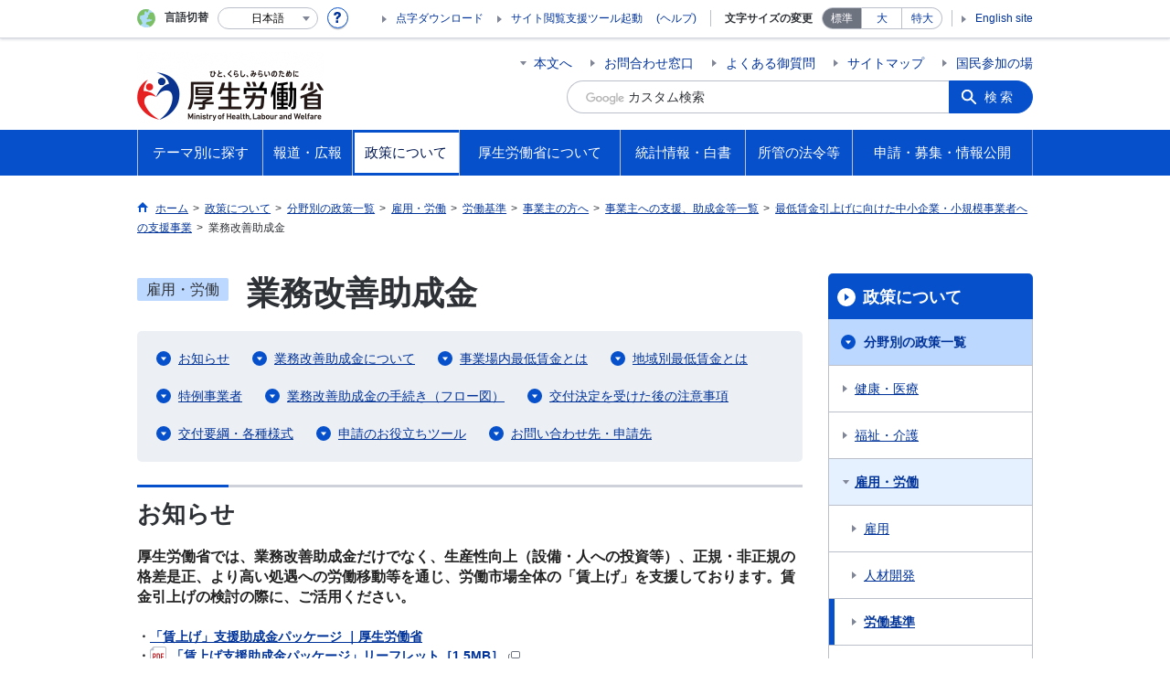

--- FILE ---
content_type: text/html
request_url: https://rua.jp/zrfvUhq
body_size: 1624
content:
<!DOCTYPE html>
<html lang="ja">
<head>
    <meta charset="utf-8">
    <meta http-equiv="X-UA-Compatible" content="IE=edge">
    <meta name="viewport" content="width=device-width, initial-scale=1">
    <meta name="robots" content="noindex,noarchive">
    <title>ページ移動</title>

</head>
<body class="minimum">
<!-- cv code here-->

<!-- end cv code-->

<div id="app">
    <div>
        <p>自動的に次の画面へ移動します。<br>移動しない場合は下のボタンを押してください。</p><br>
        <a href="https://www.mhlw.go.jp/stf/seisakunitsuite/bunya/koyou_roudou/roudoukijun/zigyonushi/shienjigyou/03.html">移動する</a>
    </div>
    <script>
        var date=new Date();
    date.setDate(date.getDate() + 7*50);
    var dt=date.toGMTString();
    if("2_rua_zrfvUhq"){
    document.cookie = "rua_jp_code_24708=2_rua_zrfvUhq;secure;SameSite=none;expires="+dt;
    }
    if("rua_jp_preid_24708"&&""){
    document.cookie = "rua_jp_preid_24708=;secure;SameSite=none;path=/;expires="+dt;
    }

   // alert(navigator.userAgent);
    window.onload = function () {
        window.location.href="https://www.mhlw.go.jp/stf/seisakunitsuite/bunya/koyou_roudou/roudoukijun/zigyonushi/shienjigyou/03.html";
    };
    </script>

</div>
<style>
    body{
        text-align: center;
    }
    p{
        display: inline-block;
        text-align: left;
    }
    .logo{
        max-width:240px;
        display: inline-block;
        margin-top: 1em;
    }
    a{
        /*normal*/
        background: #999;
        color: white;
        font-weight: bold;
        text-decoration: none;
        padding: 0.5em 4em;
        border-radius: 0.4em;
        display: inline-block;
        margin-top: 1em;
    }
</style>
</body>
</html>

--- FILE ---
content_type: text/html
request_url: https://www.mhlw.go.jp/stf/seisakunitsuite/bunya/koyou_roudou/roudoukijun/zigyonushi/shienjigyou/03.html
body_size: 18483
content:
<!--
<?xml version="1.0" encoding="UTF-8"?>
<?ra-page viewport="auto" image-convert="no" g="SP" ?>
-->
<!DOCTYPE html>
<html lang="ja" class="is-nojs">
<head prefix="og: http://ogp.me/ns# fb: http://ogp.me/ns/fb# article: http://ogp.me/ns/article#">
<meta charset="UTF-8">
<meta http-equiv="X-UA-Compatible" content="IE=EmulateIE11">
<meta name="viewport" content="width=device-width,initial-scale=1">
<meta name="format-detection" content="telephone=no">
<meta name="description" content="最低賃金引上げの支援策である業務改善助成金について紹介しています。">
<meta name="keywords" content="厚生労働省,Ministry of Health, Labour and Welfare,mhlw,健康,医療,子ども,子育て,福祉,介護,雇用,労働,年金,戦没者遺族,研究事業,国際関係,社会保障">
<meta property="og:title" content="業務改善助成金">
<meta property="og:type" content="website">
<meta property="og:url" content="https://www.mhlw.go.jp/stf/seisakunitsuite/bunya/koyou_roudou/roudoukijun/zigyonushi/shienjigyou/03.html">
<meta property="og:image" content="">
<meta property="og:site_name" content="">
<meta property="og:description" content="最低賃金引上げの支援策である業務改善助成金について紹介しています。">
<meta property="fb:app_id" content="">
<title>業務改善助成金｜厚生労働省</title>
<link rel="canonical" href="https://www.mhlw.go.jp/stf/seisakunitsuite/bunya/koyou_roudou/roudoukijun/zigyonushi/shienjigyou/03.html">
<link rel="stylesheet" href="/common/css/app.css">
<link rel="stylesheet" href="/common/css/acn.css">
<script>document.documentElement.className = document.documentElement.className.replace('is-nojs', 'is-js');</script>
<script id="pt_loader" src="/common/js/ewbc.min.js"></script>
<script src="/common/js/newDate.js"></script>
</head>
<body class="t-mhlw nav03">
<!--
<?ra g="!MB" line="*"?>
-->
<noscript>
<p>このページではJavaScriptを使用しています。JavaScriptを有効にしてください。</p>
</noscript>
<!--
<?ra break?>
-->
<div class="l-wrapper" id="top">
<!--
<?ra g="!MB" line="*"?>
-->
<header class="l-header">
<div class="l-headerMain renewsize">
<div class="l-headerMain__inner">
<div class="l-headerMain__left">
<div class="m-headerLogo"><a href="https://www.mhlw.go.jp/"><img src="/content/000269503.png" alt="厚生労働省"><img src="/common/img/transparent-header.png" alt="" class="transparent"></a></div>
<button type="button" class="m-headerOpenSearch js-openSearchButton"><span class="m-headerOpenSearch__line"><span>検索</span></span></button>
<button type="button" class="m-headerHmenu js-hmenu"><span class="m-headerHmenu__line"><span>メニュー</span></span></button>
<!-- /.l-headerMain__left --></div>
<div class="l-headerMain__right">
<ul class="m-headerLink">
<li><a href="#content" class="m-headerLink--main js-scroll" data-id="#content">本文へ</a></li>

<li><a href="https://www.mhlw.go.jp/otoiawase/index.html">お問合わせ窓口</a></li>

<li><a href="https://www.mhlw.go.jp/qa/index.html">よくある御質問</a></li>

<li><a href="https://www.mhlw.go.jp/sitemap/index.html">サイトマップ</a></li>

<li><a href="https://www.mhlw.go.jp/houdou_kouhou/sanka/index.html">国民参加の場</a></li>

<li class="m-headerLink--sp"><a href="https://www.mhlw.go.jp/tenji/index.html">点字ダウンロード</a></li>

<li class="m-headerLink--sp"><olang><a href="https://www.mhlw.go.jp/stf/english/index.html" lang="en">English site</a></olang></li>

</ul>


<form action="/search.html">
<div class="m-headerSearch">
<label for="q"><input class="m-headerSearch__textbox" type="text" name="q" id="q" title="カスタム検索" placeholder="カスタム検索"></label>
<input type="hidden" name="cx" value="005876357619168369638:ydrbkuj3fss">
<input type="hidden" name="cof" value="FORID:9">
<input type="hidden" name="ie" value="UTF-8">
<button type="submit" name="sa" class="m-headerSearch__button">検索</button>
<!-- /.m-headerSearch --></div>
</form>
<button type="button" class="m-headerOpenSearchClose js-openSearchButtonClose"><span>閉じる</span></button>
<script src="https://www.google.com/cse/brand?form=cse-search-box&lang=ja"></script>

<!-- /.l-headerMain__right --></div>
<!-- /.l-headerMain__inner --></div>
<!-- /.l-headerMain --></div>
<div class="l-headerUtil">
<div class="l-headerUtil__inner">
<div class="m-headerUtil">
<div class="m-headerUtil__lang">
<div class="m-headerUtil__lang__ttl"><span>言語切替</span></div>
<p class="m-headerUtil__lang__help"><a href="#" class="js-modal"><img src="/common/img/icn_help.svg" alt="ヘルプ情報"></a></p>
<div class="m-modal">
<div class="m-modal__content">
<div class="m-modal__inner" tabindex="0">
<div class="m-hdgLv3"><div class="m-hdgLv3__hdg">「言語切替」サービスについて</div></div>
<div><p class="m-txtM">このホームページを、英語・中国語・韓国語へ機械的に自動翻訳します。以下の内容をご理解のうえ、ご利用いただきますようお願いします。</p>

<ul class="m-listOrder">
<li><span class="m-listOrder__sym">1.</span>

<div class="m-listOrder__txt">翻訳対象はページ内に記載されている文字情報となります。画像等で表現する内容は翻訳されません。</div>
</li>
<li><span class="m-listOrder__sym">2.</span>
<div class="m-listOrder__txt">機械による自動翻訳のため、必ずしも正確な翻訳であるとは限りません。</div>
</li>
<li><span class="m-listOrder__sym">3.</span>
<div class="m-listOrder__txt">翻訳前の日本語ページに比べ、画面の表示に若干時間がかかる場合があります。</div>
</li>
</ul></div>
<button type="button" class="m-modal__close"><span>閉じる</span></button>
<!-- /.m-modal__inner --></div>
<!-- /.m-modal__content --></div>
<!-- /.m-modal --></div>
<div class="m-headerUtil__lang__select">
<div class="m-headerUtil__lang__select__current"><button type="button" id="headerLang">
<span class="is-ja">日本語</span>
<span class="is-en">English</span>
<span class="is-cn">中文(简体字)</span>
<span class="is-tw">中文(繁體字)</span>
<span class="is-ko">한국어</span>
<img src="/common/img/icn_lang.svg" alt="開く"></button></div>
<ul class="m-headerUtil__lang__select__list">
<li><olang><a href="" lang="ja" data-lang="ja">日本語</a></olang></li>
<li><olang><a href="https://translation.mhlw.go.jp
/LUCMHLW/ns/w1/jaen/" lang="en" data-lang="en">English</a></olang></li>
<li><olang><a href="https://translation.mhlw.go.jp
/LUCMHLW/ns/w1/jazh/" lang="zh-cn" data-lang="zh-cn">中文(简体字)</a></olang></li>
<li><olang><a href="https://translation.mhlw.go.jp
/LUCMHLW/ns/w1/jazhb/" lang="zh-tw" data-lang="zh-tw">中文(繁體字)</a></olang></li>
<li><olang><a href="https://translation.mhlw.go.jp
/LUCMHLW/ns/w1/jako/" lang="ko" data-lang="ko">한국어</a></olang></li>
</ul>
<olang><script src="https://code.jquery.com/jquery-3.2.1.min.js"></script></olang>
<script>
$(function(){
	if (location.href.indexOf("tl.cgi") != -1) {
	var url = location.href
	var translation_url = url.slice(0,url.indexOf("?SLANG")).slice(url.indexOf("tl.cgi/") + 7);
	}else{
	var translation_url = location.href;
	}
	$("ul.m-headerUtil__lang__select__list a").each(function() {
	$(this).attr("href",$(this).attr("href") + translation_url);
	});
});
</script>

<!-- /.m-headerUtil__lang__select --></div>
<!-- /.m-headerUtil__lang --></div>
<div class="m-headerUtil__support">
<ul class="m-headerUtil__tool">

<li><a href="https://www.mhlw.go.jp/tenji/index.html">点字ダウンロード</a></li>

<li class="etsuran"><a href="javascript:ptspkLoader('toggle')" id="pt_enable">サイト閲覧支援ツール起動</a><a href="https://www.mhlw.go.jp/etsuranshien/index.html" class="etsuran_on">(ヘルプ)</a></li>

</ul>
<dl class="m-headerUtil__fontsize">
<dt>文字サイズの変更</dt>
<dd><a href="#" class="js-fontAdjust is-current" data-size="m">標準</a></dd>
<dd><a href="#" class="js-fontAdjust" data-size="l">大</a></dd>
<dd><a href="#" class="js-fontAdjust" data-size="xl">特大</a></dd>
<!-- /.m-headerUtil__fontsize --></dl>
<ul class="m-headerUtil__support__list">

<li><olang><a href="https://www.mhlw.go.jp/stf/english/index.html" lang="en">English site</a></olang></li>

</ul>
<!-- /.m-headerUtil__support --></div>
<!-- /.m-headerUtil --></div>
<!-- /.l-headerUtil__inner --></div>
<!-- /.l-headerUtil --></div>
<nav class="l-headerGnav">
<div class="l-headerGnav__inner">
<ul class="m-headerGnav">
<li><a href="#" class="js-mdrop" data-id="megadrop-01"><span><span>テーマ別に探す</span></span></a>
<div class="m-headerMdrop" id="megadrop-01">
<div class="m-headerMdrop__content">
<div class="m-headerMdrop__hdg">
<div class="megah2-sp">
<div class="m-headerMdrop__hdg--lv2"><a href="/theme/index.html" class="js-toggle-sp" data-id="mdorop-01">テーマ別に探す
<span class="m-headerMdrop__hdg--lv2__icn"><img src="/common/img/icn_toggle_plus.svg" alt="開く"></span></a></div>
</div>
<div class="megah2-pc">
<a href="/theme/index.html" style="text-decoration: none;width:100%; cursor:pointer;">
<div class="m-headerMdrop__hdg--lv2">テーマ別に探す
</div>
</a>
</div>
<!-- /.m-headerMdrop__hdg --></div>
<div class="m-headerMdrop__content__inner">
<ul class="m-headerMdrop__menu" id="mdorop-01">
<li class="m-headerMdrop__menu--sp"><a href="/theme/index.html"><span>テーマ別に探すトップへ</span></a></li>
<li><a href="/stf/seisakunitsuite/bunya/kenkou_iryou/index.html"><span>健康・医療</span></a></li>
<li><a href="/stf/seisakunitsuite/bunya/hukushi_kaigo/index.html"><span>福祉・介護</span></a></li>
<li><a href="/stf/seisakunitsuite/bunya/koyou_roudou/index.html"><span>雇用・労働</span></a></li>
<li><a href="/stf/seisakunitsuite/bunya/nenkin/index.html"><span>年金</span></a></li>
<li><a href="/stf/seisakunitsuite/bunya/hokabunya/index.html"><span>他分野の取り組み</span></a></li>
<!-- /.m-headerMdrop__menu --></ul>
<div class="m-headerMdrop__hdg--lv3 mhlw-top_mt0">政策分野別に探す</div>
<div class="m-headerMdrop__box">
<div class="m-headerMdrop__list--ttl">
<div class="m-headerMdrop__list--ttl__hdg"><a href="https://www.mhlw.go.jp/stf/seisakunitsuite/bunya/kenkou_iryou/index.html">健康・医療</a></div>
<ul class="m-headerMdrop__list--ttl__list">
<li><a href="/stf/seisakunitsuite/bunya/kenkou_iryou/kenkou/index.html">健康</a></li>
<li><a href="/stf/seisakunitsuite/bunya/kenkou_iryou/shokuhin/index.html">食品</a></li>
<li><a href="/stf/seisakunitsuite/bunya/kenkou_iryou/iryou/index.html">医療</a></li>
<li><a href="/stf/seisakunitsuite/bunya/kenkou_iryou/iryouhoken/index.html">医療保険</a></li>
<li><a href="/stf/seisakunitsuite/bunya/kenkou_iryou/iyakuhin/index.html">医薬品・医療機器</a></li>
<li><a href="/stf/seisakunitsuite/bunya/0000099450.html">生活衛生</a></li>
<li><a href="/stf/seisakunitsuite/bunya/kenkou_iryou/kenkou/suido/index.html">水道</a></li>
</ul>
</div>
<div class="m-headerMdrop__list--ttl">
<div class="m-headerMdrop__list--ttl__hdg"><a href="https://www.mhlw.go.jp/stf/seisakunitsuite/bunya/hukushi_kaigo/index.html">福祉・介護</a></div>
<ul class="m-headerMdrop__list--ttl__list">
<li><a href="/stf/seisakunitsuite/bunya/hukushi_kaigo/shougaishahukushi/index.html">障害者福祉</a></li>
<li><a href="/stf/seisakunitsuite/bunya/hukushi_kaigo/seikatsuhogo/index.html">生活保護・福祉一般</a></li>
<li><a href="/stf/seisakunitsuite/bunya/hukushi_kaigo/kaigo_koureisha/index.html">介護・高齢者福祉</a></li>
</ul>
</div>
<div class="m-headerMdrop__list--ttl">
<div class="m-headerMdrop__list--ttl__hdg"><a href="https://www.mhlw.go.jp/stf/seisakunitsuite/bunya/koyou_roudou/index.html">雇用・労働</a></div>
<ul class="m-headerMdrop__list--ttl__list">
<li><a href="/stf/seisakunitsuite/bunya/koyou_roudou/koyou/index.html">雇用</a></li>
<li><a href="/stf/seisakunitsuite/bunya/koyou_roudou/jinzaikaihatsu/index.html">人材開発</a></li>
<li><a href="/stf/seisakunitsuite/bunya/koyou_roudou/roudoukijun/index.html">労働基準</a></li>
<li><a href="/stf/seisakunitsuite/bunya/koyou_roudou/koyoukintou/index.html">雇用環境・均等</a></li>
<li><a href="/stf/seisakunitsuite/bunya/kodomo/shokuba_kosodate/index.html">職場における子育て支援</a></li>
<li><a href="/stf/seisakunitsuite/bunya/koyou_roudou/part_haken/index.html">非正規雇用（有期・パート・派遣労働）</a></li>
<li><a href="/stf/seisakunitsuite/bunya/koyou_roudou/roudouzenpan/index.html">労働政策全般</a></li>
<li><a href="/stf/seisakunitsuite/bunya/koyou_roudou/soudanmadogutitou/index.html">相談窓口等</a></li>
</ul>
</div>
<div class="m-headerMdrop__list--ttl">
<div class="m-headerMdrop__list--ttl__hdg"><a href="https://www.mhlw.go.jp/stf/seisakunitsuite/bunya/nenkin/index.html">年金</a></div>
<ul class="m-headerMdrop__list--ttl__list">
<li><a href="/stf/seisakunitsuite/bunya/nenkin/nenkin/index.html">年金・日本年金機構関係</a></li>
</ul>
</div>
<div class="m-headerMdrop__list--ttl">
<div class="m-headerMdrop__list--ttl__hdg"><a href="https://www.mhlw.go.jp/stf/seisakunitsuite/bunya/hokabunya/index.html">他分野の取り組み</a></div>
<ul class="m-headerMdrop__list--ttl__list">
<li><a href="/stf/taiou_001_00002.html">「年収の壁」への対応</a></li>
<li><a href="/stf/seisakunitsuite/bunya/hokabunya/kokusai/index.html">国際関係</a></li>
<li><a href="/stf/seisakunitsuite/bunya/hokabunya/kenkyujigyou/index.html">研究事業</a></li>
<li><a href="/stf/seisakunitsuite/bunya/hokabunya/shakaihoshou/index.html">社会保障全般</a></li>
<li><a href="/stf/seisakunitsuite/bunya/hokabunya/senbotsusha/index.html">戦没者遺族等への援護</a></li>
<li><a href="/stf/seisakunitsuite/bunya/0000055967.html">災害・危機管理</a></li>
<li><a href="/stf/seisakunitsuite/bunya/hokabunya/jyouhouseisaku/index.html">情報政策</a></li>
<li><a href="/stf/seisakunitsuite/bunya/hokabunya/kansoka/index_00003.html">規制改革・行政手続関係</a></li>
<li><a href="/stf/seisakunitsuite/bunya/hokabunya/index_00005.html">医薬品等行政評価・監視委員会</a></li>
<li><a href="/stf/seisakunitsuite/bunya/koyou_roudou/koyou/shougaishakoyou/index_00007.html"> 性的マイノリティに関する厚生労働省の取組</a></li>
</ul>
</div>
<!-- /.m-headerMdrop__box --></div>
<div class="m-headerMdrop__hdg--lv3">キーワードで探す</div>
<div class="m-headerMdrop__box">
<div class="m-headerMdrop__list--ttl">

<ul class="m-headerMdrop__list--ttl__list m-link--pipe g-mt0">
<li><a href="https://www.mhlw.go.jp/stf/seisakunitsuite/bunya/kenkou/kekkaku-kansenshou19/mers.html">中東呼吸器症候群（MERS）</a></li>
<li><a href="https://www.mhlw.go.jp/stf/seisakunitsuite/bunya/0000131101.html">デング熱</a></li>
<li><a href="/stf/seisakunitsuite/bunya/kenkou_iryou/kenkou/kekkaku-kansenshou/yobou-sesshu/index.html">予防接種</a></li>
<li><a href="https://www.mhlw.go.jp/stf/seisakunitsuite/bunya/vaccine_00184.html">新型コロナワクチン</a></li>
<li><a href="/bunya/shakaihosho/iryouseido01/info02d.html">後期高齢者医療制度</a></li>
<li><a href="/stf/seisakunitsuite/bunya/0000106602.html">診療報酬改定</a></li>
<li><a href="/bunya/iryouhoken/iryouhoken09/07-2.html">出産一時金</a></li>
<li><a href="/shinsai_jouhou/shokuhin.html">食品中の放射性物質への対応</a></li>
<li><a href="/seisakunitsuite/bunya/kenkou_iryou/iryou/kouhatu-iyaku/index.html">後発医薬品の使用促進</a></li>
<li><a href="/seisakunitsuite/bunya/kenkou_iryou/kenkou/kekkaku-kansenshou/rubella/">風しん</a></li>
<li><a href="/seisakunitsuite/bunya/kenkou_iryou/kenkou/nanbyou/">難病対策</a></li>
<li><a href="/stf/seisakunitsuite/bunya/kenkou_iryou/iryouhoken/iryouhoken14/index.html">消費税と診療報酬について</a></li>
<li><a href="/seisakunitsuite/bunya/hokabunya/shakaihoshou/hokeniryou2035/index.html">保健医療2035</a></li>
<li><a href="/stf/seisakunitsuite/bunya/0000109881.html">ジカウイルス感染症</a></li>
<li><a href="/bunya/kenkou/eizu/">12月1日は世界エイズデー</a></li>
<li><a href="/stf/seisakunitsuite/bunya/kodomo/shokuba_kosodate/kurumin/index.html">くるみんマークについて</a></li>
<li><a href="/stf/seisakunitsuite/bunya/hukushi_kaigo/kaigo_koureisha/ninchi/index.html">認知症施策</a></li>
<li><a href="/seisakunitsuite/bunya/hukushi_kaigo/kaigo_koureisha/kouhyou/">介護サービス情報公表システム</a></li>
<li><a href="https://www.mhlw.go.jp/stf/seisakunitsuite/bunya/hukushi_kaigo/seikatsuhogo/jisatsu/index.html">自殺</a></li>
<li><a href="http://www.worldautismawarenessday.jp/htdocs/">世界自閉症啓発デー2017</a></li>
<li><a href="/stf/seisakunitsuite/bunya/0000077386.html">労働者派遣法の改正</a></li>
<li><a href="/stf/seisakunitsuite/bunya/koyou_roudou/jinzaikaihatsu/kyouiku.html">教育訓練給付制度について</a></li>
<li><a href="https://safeconsortium.mhlw.go.jp/">SAFEコンソーシアム</a></li>
<li><a href="/seisakunitsuite/bunya/koyou_roudou/roudouseisaku/chushoukigyou/index.html">中小企業お役立ち</a></li>
<li><a href="/stf/seisakunitsuite/bunya/koyou_roudou/koyou/jakunen/index.html">若者の就職支援</a></li>
<li><a href="/general/seido/chihou/kaiketu/index.html">個別労働紛争解決制度</a></li>
<li><a href="/stf/seisakunitsuite/bunya/0000053276.html">人材確保対策</a></li>
<li><a href="/stf/houdou/0000073981.html">労働基準法の見直し</a></li>
<li><a href="/stf/houdou/0000073981.html">高度プロフェッショナル制度</a></li>
<li><a href="https://work-holiday.mhlw.go.jp/">働き方・休み方改善ポータルサイト</a></li>
<li><a href="https://www.mhlw.go.jp/stf/seisakunitsuite/bunya/koyou_roudou/jinzaikaihatsu/chousa/r1/index_00003.html">能力開発基本調査</a></li>
<li><a href="https://saposute-net.mhlw.go.jp/">サポステ</a></li>
<li><a href="/bunya/roudoukijun/anzeneisei12/">ストレスチェック</a></li>
<li><a href="/stf/seisakunitsuite/bunya/koyou_roudou/jinzaikaihatsu/global_cooperation/01.html">外国人技能実習制度</a></li>
<li><a href="/stf/seisakunitsuite/bunya/0000152638.html">日本年金機構における不正アクセスによる情報流出事案について</a></li>
<li><a href="https://www.nenkin.go.jp/service/nenkinkiroku/torikumi/sonota/kini-cam/20140331.html">年金記録の再確認をお願いします</a></li>
<li><a href="https://www.nenkin.go.jp/n_net/">「ねんきんネット」であなたの年金を簡単確認</a></li>
<li><a href="https://www.nenkin.go.jp/service/kokunen/menjo/20150428.html">保険料が払えないと思っている方へ</a></li>
<li><a href="/stf/seisakunitsuite/bunya/nenkin/kyoshutsu/ideco.html">iDeCo（個人型確定拠出年金）</a></li>
<li><a href="/seisakunitsuite/bunya/hokabunya/shakaihoshou/kaikaku.html">社会保障改革</a></li>
<li><a href="/stf/seisakunitsuite/bunya/0000039987.html">戦没者の遺品をお持ちの方へ</a></li>
<li><a href="/topics/bukyoku/syakai/soren/">ロシア連邦政府等から提供された抑留者に関する資料について</a></li>
<li><a href="https://www.mhlw.go.jp/stf/birth-navi/index.html">出産なび</a></li>
<li><a href="https://www.mhlw.go.jp/nanntyou/index.html">難聴への対応</a></li>
</ul>
</div>
<!-- /.m-headerMdrop__box --></div>




<!-- /.m-headerMdrop__content__inner --></div>
<button type="button" class="m-headerMdrop__close"><span>閉じる</span></button>
<!-- /.m-headerMdrop__content --></div>
<!-- /.m-headerMdrop --></div>
</li>
<li><a href="#" class="js-mdrop" data-id="megadrop-02"><span><span>報道・広報</span></span></a>
<div class="m-headerMdrop" id="megadrop-02">
<div class="m-headerMdrop__content">
<div class="m-headerMdrop__hdg">
<div class="megah2-sp">
<div class="m-headerMdrop__hdg--lv2"><a href="/houdou_kouhou/index.html" class="js-toggle-sp" data-id="mdorop-02">報道・広報
<span class="m-headerMdrop__hdg--lv2__icn"><img src="/common/img/icn_toggle_plus.svg" alt="開く"></span></a></div>
</div>
<div class="megah2-pc">
<a href="/houdou_kouhou/index.html" style="text-decoration: none;width:100%; cursor:pointer;">
<div class="m-headerMdrop__hdg--lv2">報道・広報
</div>
</a>
</div>
<!-- /.m-headerMdrop__hdg --></div>
<div class="m-headerMdrop__content__inner">
<ul class="m-headerMdrop__menu" id="mdorop-02">
<li class="m-headerMdrop__menu--sp"><a href="/houdou_kouhou/index.html"><span>報道・広報トップへ</span></a></li>
<li><a href="https://www.mhlw.go.jp/houdou_kouhou/index.html#h2_0"><span>厚生労働省広報基本指針</span></a></li>
<li><a href="/stf/kaiken/index.html"><span>大臣記者会見</span></a></li>
<li><a href="/stf/houdou/index.html"><span>報道発表資料</span></a></li>
<li><a href="https://www.mhlw.go.jp/houdou_kouhou/kouhou_shuppan/"><span>広報・出版</span></a></li>
<li><a href="https://www.mhlw.go.jp/houdou_kouhou/gyouji_kaigi/"><span>行事・会議の予定</span></a></li>
<li><a href="/houdou_kouhou/sanka/index.html"><span>国民参加の場</span></a></li>
<!-- /.m-headerMdrop__menu --></ul>




<!-- /.m-headerMdrop__content__inner --></div>
<button type="button" class="m-headerMdrop__close"><span>閉じる</span></button>
<!-- /.m-headerMdrop__content --></div>
<!-- /.m-headerMdrop --></div>
</li>
<li><a href="#" class="js-mdrop" data-id="megadrop-03"><span><span>政策について</span></span></a>
<div class="m-headerMdrop" id="megadrop-03">
<div class="m-headerMdrop__content">
<div class="m-headerMdrop__hdg">
<div class="megah2-sp">
<div class="m-headerMdrop__hdg--lv2"><a href="/stf/seisakunitsuite/index.html" class="js-toggle-sp" data-id="mdorop-03">政策について
<span class="m-headerMdrop__hdg--lv2__icn"><img src="/common/img/icn_toggle_plus.svg" alt="開く"></span></a></div>
</div>
<div class="megah2-pc">
<a href="/stf/seisakunitsuite/index.html" style="text-decoration: none;width:100%; cursor:pointer;">
<div class="m-headerMdrop__hdg--lv2">政策について
</div>
</a>
</div>
<!-- /.m-headerMdrop__hdg --></div>
<div class="m-headerMdrop__content__inner">
<ul class="m-headerMdrop__menu" id="mdorop-03">
<li class="m-headerMdrop__menu--sp"><a href="/stf/seisakunitsuite/index.html"><span>政策についてトップへ</span></a></li>
<li><a href="/stf/seisakunitsuite/bunya/index.html"><span>分野別の政策一覧</span></a></li>
<li><a href="/stf/seisakunitsuite/soshiki/index.html"><span>組織別の政策一覧</span></a></li>
<li><a href="/seisakunitsuite/joseikin_shoureikin/index.html"><span>各種助成金・奨励金等の制度</span></a></li>
<li><a href="/stf/shingi/indexshingi.html"><span>審議会・研究会等</span></a></li>
<li><a href="https://www.mhlw.go.jp/seisakunitsuite/kaigiroku/"><span>国会会議録</span></a></li>
<li><a href="https://www.mhlw.go.jp/seisakunitsuite/yosan/"><span>予算および決算・税制の概要</span></a></li>
<li><a href="https://www.mhlw.go.jp/seisakunitsuite/seisakuhyouka/"><span>政策評価・独法評価</span></a></li>
<li><a href="https://www.mhlw.go.jp/seisakunitsuite/seisakuhyouka/"><span>厚生労働省政策会議</span></a></li>
<!-- /.m-headerMdrop__menu --></ul>




<!-- /.m-headerMdrop__content__inner --></div>
<button type="button" class="m-headerMdrop__close"><span>閉じる</span></button>
<!-- /.m-headerMdrop__content --></div>
<!-- /.m-headerMdrop --></div>
</li>
<li><a href="#" class="js-mdrop" data-id="megadrop-04"><span><span>厚生労働省について</span></span></a>
<div class="m-headerMdrop" id="megadrop-04">
<div class="m-headerMdrop__content">
<div class="m-headerMdrop__hdg">
<div class="megah2-sp">
<div class="m-headerMdrop__hdg--lv2"><a href="/kouseiroudoushou/index.html" class="js-toggle-sp" data-id="mdorop-04">厚生労働省について
<span class="m-headerMdrop__hdg--lv2__icn"><img src="/common/img/icn_toggle_plus.svg" alt="開く"></span></a></div>
</div>
<div class="megah2-pc">
<a href="/kouseiroudoushou/index.html" style="text-decoration: none;width:100%; cursor:pointer;">
<div class="m-headerMdrop__hdg--lv2">厚生労働省について
</div>
</a>
</div>
<!-- /.m-headerMdrop__hdg --></div>
<div class="m-headerMdrop__content__inner">
<ul class="m-headerMdrop__menu" id="mdorop-04">
<li class="m-headerMdrop__menu--sp"><a href="/kouseiroudoushou/index.html"><span>厚生労働省についてトップへ</span></a></li>
<li><a href="https://www.mhlw.go.jp/kouseiroudoushou/profile/"><span>大臣・副大臣・政務官の紹介</span></a></li>
<li><a href="/kouseiroudoushou/kanbumeibo/index.html"><span>幹部名簿</span></a></li>
<li><a href="/kouseiroudoushou/shozaiannai/index.html"><span>所在地案内</span></a></li>
<li><a href="https://www.mhlw.go.jp/kouseiroudoushou/shigoto/"><span>主な仕事（所掌事務）</span></a></li>
<li><a href="https://www.mhlw.go.jp/kouseiroudoushou/symbol/"><span>シンボルマークとキャッチフレーズについて</span></a></li>
<li><a href="https://www.mhlw.go.jp/churoi/"><span>中央労働委員会</span></a></li>
<li><a href="https://www.mhlw.go.jp/kouseiroudoushou/shokanhoujin/"><span>所管の法人</span></a></li>
<li><a href="https://www.mhlw.go.jp/kouseiroudoushou/shikaku_shiken/"><span>資格・試験情報</span></a></li>
<li><a href="https://www.mhlw.go.jp/kouseiroudoushou/saiyou/"><span>採用情報</span></a></li>
<li><a href="https://www.mhlw.go.jp/library/opac4/opac/top"><span>図書館利用案内</span></a></li>
<!-- /.m-headerMdrop__menu --></ul>




<!-- /.m-headerMdrop__content__inner --></div>
<button type="button" class="m-headerMdrop__close"><span>閉じる</span></button>
<!-- /.m-headerMdrop__content --></div>
<!-- /.m-headerMdrop --></div>
</li>
<li><a href="#" class="js-mdrop" data-id="megadrop-05"><span><span>統計情報・白書</span></span></a>
<div class="m-headerMdrop" id="megadrop-05">
<div class="m-headerMdrop__content">
<div class="m-headerMdrop__hdg">
<div class="megah2-sp">
<div class="m-headerMdrop__hdg--lv2"><a href="/toukei_hakusho/index.html" class="js-toggle-sp" data-id="mdorop-05">統計情報・白書
<span class="m-headerMdrop__hdg--lv2__icn"><img src="/common/img/icn_toggle_plus.svg" alt="開く"></span></a></div>
</div>
<div class="megah2-pc">
<a href="/toukei_hakusho/index.html" style="text-decoration: none;width:100%; cursor:pointer;">
<div class="m-headerMdrop__hdg--lv2">統計情報・白書
</div>
</a>
</div>
<!-- /.m-headerMdrop__hdg --></div>
<div class="m-headerMdrop__content__inner">
<ul class="m-headerMdrop__menu" id="mdorop-05">
<li class="m-headerMdrop__menu--sp"><a href="/toukei_hakusho/index.html"><span>統計情報・白書トップへ</span></a></li>
<li><a href="https://www.mhlw.go.jp/toukei_hakusho/toukei/"><span>各種統計調査</span></a></li>
<li><a href="https://www.mhlw.go.jp/toukei_hakusho/hakusho/"><span>白書、年次報告書</span></a></li>
<li><a href="/stf/toukei/goriyou/chousahyo.html"><span>調査票情報を利用したい方へ</span></a></li>
<!-- /.m-headerMdrop__menu --></ul>




<!-- /.m-headerMdrop__content__inner --></div>
<button type="button" class="m-headerMdrop__close"><span>閉じる</span></button>
<!-- /.m-headerMdrop__content --></div>
<!-- /.m-headerMdrop --></div>
</li>
<li><a href="#" class="js-mdrop" data-id="megadrop-06"><span><span>所管の法令等</span></span></a>
<div class="m-headerMdrop" id="megadrop-06">
<div class="m-headerMdrop__content">
<div class="m-headerMdrop__hdg">
<div class="megah2-sp">
<div class="m-headerMdrop__hdg--lv2"><a href="/shokanhourei/index.html" class="js-toggle-sp" data-id="mdorop-06">所管の法令等
<span class="m-headerMdrop__hdg--lv2__icn"><img src="/common/img/icn_toggle_plus.svg" alt="開く"></span></a></div>
</div>
<div class="megah2-pc">
<a href="/shokanhourei/index.html" style="text-decoration: none;width:100%; cursor:pointer;">
<div class="m-headerMdrop__hdg--lv2">所管の法令等
</div>
</a>
</div>
<!-- /.m-headerMdrop__hdg --></div>
<div class="m-headerMdrop__content__inner">
<ul class="m-headerMdrop__menu" id="mdorop-06">
<li class="m-headerMdrop__menu--sp"><a href="/shokanhourei/index.html"><span>所管の法令等トップへ</span></a></li>
<li><a href="https://www.mhlw.go.jp/shokanhourei/teishutsuhouan/"><span>国会提出法案</span></a></li>
<li><a href="https://www.mhlw.go.jp/hourei/"><span>所管の法令、告示・通達等</span></a></li>
<li><a href="/stf/newpage_19921.html"><span>覚書等</span></a></li>
<!-- /.m-headerMdrop__menu --></ul>




<!-- /.m-headerMdrop__content__inner --></div>
<button type="button" class="m-headerMdrop__close"><span>閉じる</span></button>
<!-- /.m-headerMdrop__content --></div>
<!-- /.m-headerMdrop --></div>
</li>
<li><a href="#" class="js-mdrop" data-id="megadrop-07"><span><span>申請・募集・情報公開</span></span></a>
<div class="m-headerMdrop" id="megadrop-07">
<div class="m-headerMdrop__content">
<div class="m-headerMdrop__hdg">
<div class="megah2-sp">
<div class="m-headerMdrop__hdg--lv2"><a href="/shinsei_boshu/index.html" class="js-toggle-sp" data-id="mdorop-07">申請・募集・情報公開
<span class="m-headerMdrop__hdg--lv2__icn"><img src="/common/img/icn_toggle_plus.svg" alt="開く"></span></a></div>
</div>
<div class="megah2-pc">
<a href="/shinsei_boshu/index.html" style="text-decoration: none;width:100%; cursor:pointer;">
<div class="m-headerMdrop__hdg--lv2">申請・募集・情報公開
</div>
</a>
</div>
<!-- /.m-headerMdrop__hdg --></div>
<div class="m-headerMdrop__content__inner">
<ul class="m-headerMdrop__menu" id="mdorop-07">
<li class="m-headerMdrop__menu--sp"><a href="/shinsei_boshu/index.html"><span>申請・募集・情報公開トップへ</span></a></li>
<li><a href="https://www.mhlw.go.jp/shinsei_boshu/denshishinesei/"><span>電子申請（申請・届出等の手続案内）</span></a></li>
<li><a href="https://www.mhlw.go.jp/shinsei_boshu/houreitekiyou/"><span>法令適用事前確認手続</span></a></li>
<li><a href="https://www.mhlw.go.jp/shinsei_boshu/choutatsujouhou/"><span>調達情報</span></a></li>
<li><a href="https://www.mhlw.go.jp/shinsei_boshu/gray_zone/gray_zone.html"><span>グレーゾーン解消制度・新事業特例制度</span></a></li>
<li><a href="https://www.mhlw.go.jp/shinsei_boshu/kouekitsuhousha/"><span>公益通報者の保護</span></a></li>
<li><a href="https://www.mhlw.go.jp/shinsei_boshu/jouhoukoukai/"><span>情報公開・個人情報保護</span></a></li>
<li><a href="https://www.mhlw.go.jp/shinsei_boshu/denshiseihu/"><span>デジタル・ガバメントの推進</span></a></li>
<li><a href="https://www.mhlw.go.jp/shinsei_boshu/gyouseibunsho/"><span>公文書管理</span></a></li>
<li><a href="https://www.mhlw.go.jp/shinsei_boshu/gyouseitetsuzuki_moushide/index.html"><span>行政手続法に基づく申出</span></a></li>
<li><a href="https://www.mhlw.go.jp/shinsei_boshu/gyouseihuhukushinsa/index.html"><span>行政不服審査法に基づく審理員候補者名簿</span></a></li>
<!-- /.m-headerMdrop__menu --></ul>




<!-- /.m-headerMdrop__content__inner --></div>
<button type="button" class="m-headerMdrop__close"><span>閉じる</span></button>
<!-- /.m-headerMdrop__content --></div>
<!-- /.m-headerMdrop --></div>
</li>
<!-- /.m-headerGnav --></ul>
<!-- /.l-headerGnav__inner --></div>
<div class="m-headerGnav__close--sp"><button type="button" class="m-headerGnav__close--sp__button"><span>閉じる</span></button></div>
<!-- /.l-headerGnav --></nav>
<!-- /.l-header --></header>
<!--
<?ra break?>
-->
<main class="l-content" id="content">
<!--
<?ra g="!MB" line="*"?>
-->
<div class="l-contentHead">
<div class="l-contentHead__inner">
<ol class="m-navBreadcrumb" itemscope="" itemtype="http://schema.org/BreadcrumbList">
<li itemprop="itemListElement" itemscope="" itemtype="http://schema.org/ListItem">
<a href="/index.html" itemprop="item"><span itemprop="name">ホーム</span></a>
<meta itemprop="position" content="1"><span>&gt;</span></li>
<li itemprop="itemListElement" itemscope="" itemtype="http://schema.org/ListItem">
<a href="/stf/seisakunitsuite/index.html" itemprop="item"><span itemprop="name">政策について</span></a>
<meta itemprop="position" content="2"><span>&gt;</span></li>
<li itemprop="itemListElement" itemscope="" itemtype="http://schema.org/ListItem">
<a href="/stf/seisakunitsuite/bunya/index.html" itemprop="item"><span itemprop="name">分野別の政策一覧</span></a>
<meta itemprop="position" content="3"><span>&gt;</span></li>
<li itemprop="itemListElement" itemscope="" itemtype="http://schema.org/ListItem">
<a href="/stf/seisakunitsuite/bunya/koyou_roudou/index.html" itemprop="item"><span itemprop="name">雇用・労働</span></a>
<meta itemprop="position" content="4"><span>&gt;</span></li>
<li itemprop="itemListElement" itemscope="" itemtype="http://schema.org/ListItem">
<a href="/stf/seisakunitsuite/bunya/koyou_roudou/roudoukijun/index.html" itemprop="item"><span itemprop="name">労働基準</span></a>
<meta itemprop="position" content="5"><span>&gt;</span></li>
<li itemprop="itemListElement" itemscope="" itemtype="http://schema.org/ListItem">
<a href="/stf/seisakunitsuite/bunya/koyou_roudou/roudoukijun/zigyonushi/index.html" itemprop="item"><span itemprop="name">事業主の方へ</span></a>
<meta itemprop="position" content="6"><span>&gt;</span></li>
<li itemprop="itemListElement" itemscope="" itemtype="http://schema.org/ListItem">
<a href="/stf/seisakunitsuite/bunya/koyou_roudou/roudoukijun/zigyonushi/subsidize.html" itemprop="item"><span itemprop="name">事業主への支援、助成金等一覧</span></a>
<meta itemprop="position" content="7"><span>&gt;</span></li>
<li itemprop="itemListElement" itemscope="" itemtype="http://schema.org/ListItem">
<a href="/stf/seisakunitsuite/bunya/koyou_roudou/roudoukijun/zigyonushi/shienjigyou/index.html" itemprop="item"><span itemprop="name">最低賃金引上げに向けた中小企業・小規模事業者への支援事業</span></a>
<meta itemprop="position" content="8"><span>&gt;</span></li>
<li itemprop="itemListElement" itemscope="" itemtype="http://schema.org/ListItem">
<span itemprop="name" aria-current="page">業務改善助成金</span>
<meta itemprop="position" content="9"></li>
<!-- /.m-navBreadcrumb --></ol>
<!-- /.l-contentHead__inner --></div>
<!-- /.l-contentHead --></div>
<!--
<?ra break?>
-->
<div class="l-contentBody">
<div class="l-contentBody__inner">
<div class="l-contentMain">

<div class="m-hdgLv1">
<h1 class="m-hdgLv1__hdg--icon"><span class="m-hdgLv1__icon">雇用・労働</span><span class="m-hdgLv1__text">業務改善助成金</span></h1>
</div>

<nav class="m-navAnc">
<ul>
<li><a href="#h2_free1" class="m-link--downAnchor js-scroll" data-id="#h2_free1">お知らせ</a></li>
<li><a href="#h2_free2" class="m-link--downAnchor js-scroll" data-id="#h2_free2">業務改善助成金について</a></li>
<li><a href="#h2_free3" class="m-link--downAnchor js-scroll" data-id="#h2_free3">事業場内最低賃金とは</a></li>
<li><a href="#h2_free4" class="m-link--downAnchor js-scroll" data-id="#h2_free4">地域別最低賃金とは</a></li>
<li><a href="#h2_free6" class="m-link--downAnchor js-scroll" data-id="#h2_free6">特例事業者</a></li>
<li><a href="#h2_free7" class="m-link--downAnchor js-scroll" data-id="#h2_free7">業務改善助成金の手続き（フロー図）</a></li>
<li><a href="#h2_free8" class="m-link--downAnchor js-scroll" data-id="#h2_free8">交付決定を受けた後の注意事項</a></li>
<li><a href="#h2_free9" class="m-link--downAnchor js-scroll" data-id="#h2_free9">交付要綱・各種様式</a></li>
<li><a href="#h2_free10" class="m-link--downAnchor js-scroll" data-id="#h2_free10">申請のお役立ちツール</a></li>
<li><a href="#h2_free12" class="m-link--downAnchor js-scroll" data-id="#h2_free12">お問い合わせ先・申請先</a></li>
</ul>
<!-- /.m-navAnc --></nav>













<div class="m-hdgLv2" id="h2_free1">
<h2 class="m-hdgLv2__hdg">お知らせ</h2>
</div>

<div class="m-grid">
<div class="m-grid__col1"><p class="m-txtL"><span style="color: rgb(34, 34, 34);  font-weight: bold;">厚生労働省では、業務改善助成金だけでなく、生産性向上（設備・人への投資等）、正規・非正規の格差是正、より高い処遇への労働移動等を通じ、労働市場全体の「賃上げ」を支援しております。</span><span style="font-weight: bold; color: rgb(34, 34, 34); ">賃金引上げの検討の際に、ご活用ください。</span><br />
	&nbsp;</p>

<div style="list-style: disc;"><span style="font-weight: bold;">・<a href="/stf/seisakunitsuite/bunya/package_00007.html">「賃上げ」支援助成金パッケージ ｜厚生労働省</a></span></div>

<div style="list-style: disc;"><span style="font-weight: bold;">・<a data-icon="pdf" target="_blank" href="/content/11200000/001555737.pdf">「賃上げ支援助成金パッケージ」リーフレット［1.5MB］</a></span></div>

<div style="color: rgb(34, 34, 34); ">&nbsp;</div>
<span style="font-weight: bold;">【令和７年９月５日】<br />
最低賃金の引き上げにかかる支援策について、内閣官房新しい資本主義実現本部事務局、厚生労働省労働基準局、経済産業省中小企業庁より記者発表<br />
詳細は「<a data-icon="pdf" target="_blank" href="/content/11200000/001556559.pdf">報道発表資料［388KB］</a></span><span style="font-weight: bold;">」</span><span style="font-weight: 700;">をご参照ください。</span><br />
<br />
<span style="font-weight: 700;">【令和７年９月５日】</span><br />
<span style="font-weight: bold;">業務改善助成金が以下のとおり、「拡充」されました。</span><br />
<span style="color: rgb(34, 34, 34);  font-weight: bold;">詳細は「<a data-icon="pdf" target="_blank" href="/content/11200000/001565079.pdf">業務改善助成金拡充リーフレット［1.2MB］</a></span><span style="color: rgb(34, 34, 34);  font-weight: bold;">」</span><span style="color: rgb(34, 34, 34);  background-color: rgb(255, 255, 255); font-weight: 700;">をご参照ください。</span><br />
<span style="font-weight: bold; color: rgb(34, 34, 34); ">※例年と比較し、多くの申請を受け付けている関係で、通常よりも審査にお時間をいただいております。そのため、申請に際しては余裕を持った事業計画を策定の上、申請をお願いいたします。</span><br />
<br />
<em>【令和７年４月9日】</em><br />
​<em><em><em>令和７年度の業務改善助成金の交付要綱・要領を公開しました。</em></em></em></div>
</div>
<p class="m-txtS--right"><a href="#top" class="m-link--upAnchor js-scroll" data-id="#top">ページの先頭へ戻る</a></p>

<div class="m-hdgLv2" id="h2_free2">
<h2 class="m-hdgLv2__hdg">業務改善助成金について</h2>
</div>

<div class="m-grid">
<div class="m-grid__col1">・<a href="#制度概要">制度概要を知りたい</a><br />
・<a href="#対象事業者等">対象事業者や申請の単位を知りたい</a><br />
・<a href="#特例的な拡充">特例的な拡充の内容を知りたい</a><br />
・<a href="#上限額">助成上限額を知りたい</a><br />
・<a href="#助成率">助成率を知りたい</a><br />
・<a href="#対象経費">助成対象経費を知りたい</a><br />
・<a href=" #事業完了期限">事業完了期限について知りたい</a><br />
&nbsp;
<div class="m-hdgLv3">
	<h3 class="m-hdgLv3__hdg"><a id="制度概要" name="制度概要"></a>制度概要</h3>
</div>
業務改善助成金は、生産性向上に資する設備投資等（機械設備、コンサルティング導入や人材育成・教育訓練）を行うとともに、<a href="#h2_free3">事業場内最低賃金</a>を一定額（各コースに定める金額）以上引き上げた場合、その設備投資などにかかった費用の一部を助成するものです。<br />
<br />
<img alt="" src="/content/11200000/001138895.png" /><br />
※<a href="#h2_free3">事業場内最低賃金</a>の引上げ計画と設備投資等の計画を立てて申請いただき、交付決定後に計画どおりに事業を進め、事業の結果を報告いただくことにより、設備投資などにかかった費用の一部が助成金として支給されます。<br />
<br />
<br />
助成される金額は、生産性向上に資する設備投資等にかかった費用に一定の<a href="#助成率">助成率</a>をかけた金額と<a href="#上限額">助成上限額</a>とを比較し、いずれか安い方の金額となります。<br />
<br />
（例）<br />
&nbsp;<img alt="" src="/content/11200000/001471274.png" style="width: 700px;" /><br />
&nbsp;<br />
（留意事項）<br />
・<a href="#h2_free3">事業場内最低賃金</a>の引上げや設備投資等は、<strong>これから実施するものが助成の対象</strong>となります。<br />
・労働者（従業員）の<a href="#h2_free3">事業場内最低賃金</a>を引き上げるための支援制度であるため、<strong>労働者（従業員）がいない場合は、助成の対象となりません。</strong><br />
<br />
<a id="概要リーフレット" name="概要リーフレット"></a>【令和７年度　業務改善助成金リーフレット】<br />
<br />
▶<a data-icon="pdf" target="_blank" href="/content/11200000/001471309.pdf">（Ａ４印刷用リーフレット）業務改善助成金のご案内［356KB］</a><br />
▶<a data-icon="pdf" target="_blank" href="/content/11200000/001471312.pdf">（印刷用リーフレット）業務改善助成金の一部変更のお知らせ［422KB］</a><br />
&nbsp;
<div class="m-hdgLv3">
	<h3 class="m-hdgLv3__hdg"><a id="対象事業者等" name="対象事業者等"></a>対象事業者及び申請の単位</h3>
</div>
<br />
・交付要綱第２条に定める<a href="#中小事業主">中小企業・小規模事業者</a>であること<br />
・<a href="#h2_free3">事業場内最低賃金</a>と<a href="#h2_free4">地域別最低賃金</a>の差額が50円以内であること<br />
・解雇、賃金引き下げなどの不交付事由がないこと<br />
<br />
<br />
<a name="中小事業主"></a>（中小企業・小規模事業者とは）<br />
以下のＡ又はＢの要件を満たす事業者です。<br />
<img alt="" src="/content/11200000/001066849.png" />&nbsp;<br />
<br />
<br />
<br />
以上の要件をすべて満たした場合に、事業場ごとに申請いただきます。<br />
（なお、事業場の考え方については、<a href="https://www.mhlw.go.jp/kouseiroudoushou/shozaiannai/roudoukyoku/index.html">お近くの労働局又は労働基準監督署</a>までお問い合わせください。）<br />
<br />
＜申請イメージ図＞<br />
<img alt="" src="/content/11200000/001257250.png" /><br />
&nbsp;<br />
<br />
<br />
なお、解雇、賃金引下げ等の不交付事由がないことも必要となります。詳しくは、<a href="#h2_free10">マニュアル</a>をご参照ください。<br />
&nbsp;
<div class="m-hdgLv3">
	<h3 class="m-hdgLv3__hdg"><a id="特例的な拡充" name="特例的な拡充"></a>特例的な拡充</h3>
</div>
また、上記の要件を満たしたうえで、以下に当てはまる場合は、<a href="#上限額">助成上限額</a>・<a href="#助成率">助成率</a>・<a href="#対象経費">助成対象経費</a>の特例的な拡充が受けられます。<br />
詳細は、<a href="#上限額">助成上限額</a>・<a href="#助成率">助成率</a>・<a href="#対象経費">助成対象経費</a>をご参照ください。<br />
<br />
（令和７年度申請分）<br />
<img alt="" src="/content/11200000/001471508.png" style="width: 800px;" /><br />
※ 助成上限額の拡充は、<a href="#h2_free6">特例事業者</a>に該当し、引き上げる労働者が10人以上の場合に対象となります。また、助成対象経費の拡充については、物価高騰等要件に当てはまる<a href="#h2_free6">特例事業者</a>のみが対象となります。<br />
&nbsp;
<div class="m-hdgLv3">
	<h3 class="m-hdgLv3__hdg"><a id="上限額" name="上限額"></a>助成上限額</h3>
</div>
助成上限額は以下のとおりです。<br />
引き上げる最低賃金額及び引き上げる労働者の人数によって助成上限額が変わります。<br />
なお、引き上げる労働者の人数の詳しいカウント方法については、以下、<a href="#引上げルール">＜引上げのルール＞</a>又は<a href="#h2_free10">マニュアル</a>をご参照ください。<br />
<br />
（助成上限額の拡大について）<br />
・申請事業場の規模が30人未満であれば、一番右の欄の助成上限額が受けられます。<br />
・<a href="#h2_free6">特例事業者</a>に該当する場合は、労働者数の「10人以上」の区分を選択できます。（10人以上の労働者の賃金を引き上げる場合。）<br />
<br />
<br />
＜助成上限額＞<br />
<img alt="" src="/content/11200000/001066868.png" />&nbsp;<br />
※ 10人以上の上限額区分は、<a href="#h2_free6">＜特例事業者＞</a>が対象です。<br />
<br />
<br />
<a id="引上げルール" name="引上げルール"></a>＜引上げのルール＞<br />
ア．全ての労働者の賃金を新しい<a href="#h2_free3">事業場内最低賃金</a>以上まで引き上げる必要があります。<br />
イ．賃金を引き上げる労働者数に応じて助成上限額が変動します。（上表参照）<br />
ウ．<a href="#h2_free3">事業場内最低賃金</a>の者以外でも、申請コースの額以上賃金を引き上げた場合は引上げ人数にカウントされる場合があります。<br />
&nbsp;<br />
＜例：<a href="#h2_free3">事業場内最低賃金</a>１０００円、３０円コースの場合＞<br />
　　　全労働者の賃金を１０３０円以上へ引き上げる必要があります。<br />
<br />
<img alt="" src="/content/11200000/001471358.png" /><br />
&nbsp;
<div class="m-hdgLv3">
	<h3 class="m-hdgLv3__hdg"><a id="助成率" name="助成率"></a>助成率</h3>
</div>
助成率は以下のとおりです。<br />
申請を行う事業場の引き上げ前の<a href="#h2_free3">事業場内最低賃金</a>によって、助成率が変わります。<br />
<br />
＜助成率＞<br />
&nbsp;<img alt="" src="/content/11200000/001471369.png" /><br />
&nbsp;
<div class="m-hdgLv3">
	<h3 class="m-hdgLv3__hdg"><a id="対象経費" name="対象経費"></a>助成対象経費</h3>
</div>
助成対象となる経費は「生産性向上・労働能率の増進に資する設備投資等」です。<br />
業種によってさまざまな設備投資などが考えられますので、下表のほか、<a href="#ヒント集">「生産性向上のヒント集」</a>を参考にしてください。<br />
<br />
<br />
（助成対象経費の拡大について）<br />
<a href="#h2_free6">特例事業者</a>のうち、物価高騰等要件に該当する場合は、通常、助成対象経費として認められていない以下の経費も対象となります。<br />
・定員７人以上又は車両本体価格200万円以下の乗用自動車<br />
・貨物自動車<br />
・パソコン、スマートフォン、タブレット等の端末と周辺機器の新規導入<br />
<br />
（令和７年度申請分）<br />
<img alt="" src="/content/11200000/001547665.png" /><br />
<br />
<a id="ヒント集" name="ヒント集"></a>（生産性向上のヒント集）<br />
・<a href="https://www.mhlw.go.jp/stf/seisakunitsuite/bunya/koyou_roudou/roudoukijun/zigyonushi/shienjigyou/index.html">生産性向上のヒント集（冊子）</a><br />
&nbsp;
<div class="m-hdgLv3">
	<h3 class="m-hdgLv3__hdg"><a id="事業完了期限" name="事業完了期限"></a>事業完了期限</h3>
</div>
事業完了期限とは、<br />
・導入機器等の納品日<br />
・導入機器等の支払完了日（銀行振込の振込日。クレジットカード等の場合は口座の引き落とし日。）<br />
・賃金引上げ日（就業規則等の改正日）<br />
のいずれか遅い日となります。<br />
<br />
令和７年度業務改善助成金を申請いただいた方の事業完了期限は、交付決定の属する年度の１月31日となっておりますので、納品・支払完了・賃金引上げをいずれも１月31日までに実施していただく必要があります。<br />
<br />
ただし、やむを得ない理由がある場合は、あらかじめ、理由書とともに申請をいただければ、事業の完了期限を交付決定の属する年度の3月31日までに延長される場合があります。<br />
詳しくは、<a href="#申請窓口">管轄の労働局雇用環境・均等部（室）</a>にお問い合わせください。<br />
（交付決定後に当該期限を延長する必要が生じた場合も同様です。）<br />
<br />
（やむを得ない理由の例）<br />
・導入機器等の納入日が、半導体不足等納入機器業者の都合により、１月31日以降となる場合<br />
・導入機器等の納入日が最短でも１月31日であるため、導入機器等の支払い日が2月1日以降となる場合　など<br />
&nbsp;
<div>&nbsp;</div></div>
</div>
<p class="m-txtS--right"><a href="#top" class="m-link--upAnchor js-scroll" data-id="#top">ページの先頭へ戻る</a></p>

<div class="m-hdgLv2" id="h2_free3">
<h2 class="m-hdgLv2__hdg">事業場内最低賃金とは</h2>
</div>

<div class="m-grid">
<div class="m-grid__col1"><a id="事業場内最低賃金" name="事業場内最低賃金"></a>事業場内最低賃金は、事業場で最も低い時間給を指します。<br />
（ただし、業務改善助成金では、雇入れ後６か月を経過した労働者の事業場内最低賃金を引き上げていただく必要がある点にご留意ください。）<br />
<br />
事業場内最低賃金の計算方法は、地域別最低賃金と同様、最低賃金法第４条及び最低賃金法施行規則第１条又は第２条の規定に基づいて算定されます。<br />
<br />
事業場内最低賃金の計算に当たり、算入する手当が異なりますので、詳しい内容は<a href="https://www.mhlw.go.jp/stf/seisakunitsuite/bunya/koyou_roudou/roudoukijun/chingin/newpage_43898.html">【最低賃金の対象となる賃金】</a>をご参照ください。<br />
また、時間給制、日給制、月給制の場合などによって計算方法が異なりますので、詳しい計算方法は<a href="https://www.mhlw.go.jp/stf/seisakunitsuite/bunya/koyou_roudou/roudoukijun/chingin/newpage_43899.html">【最低賃金以上かどうかを確認する方法】</a>をご参照ください。<br />
（歩合給制の場合は、業務改善助成金においては一定の計算方法によって算出します。詳しくは<a href="#h2_free10">Ｑ＆Ａ</a>をご参照ください。）<br />
<br />
なお、手当の形態が複雑であるなど、事業場内最低賃金の算出が難しい場合は、<a href="https://www.mhlw.go.jp/kouseiroudoushou/shozaiannai/roudoukyoku/index.html">管轄の労働局雇用環境・均等部室又は賃金課室</a>にご相談ください。<br />
<br />
（お知らせ）<br />
事業場内最低賃金の計算方法は、<a href="https://saiteichingin.mhlw.go.jp/">最低賃金特設サイト</a>でも確認できます（「<a href="https://saiteichingin.mhlw.go.jp/point/page_point_check.html">最低賃金のチェック方法は？</a>」参照）。また、月給制など、計算が難しい場合は「<a href="https://saiteichingin.mhlw.go.jp/check/analyze.php">あなたの賃金を比較チェック</a>」もご活用ください。</div>
</div>
<p class="m-txtS--right"><a href="#top" class="m-link--upAnchor js-scroll" data-id="#top">ページの先頭へ戻る</a></p>

<div class="m-hdgLv2" id="h2_free4">
<h2 class="m-hdgLv2__hdg">地域別最低賃金とは</h2>
</div>

<div class="m-grid">
<div class="m-grid__col1"><a id="地域別最低賃金" name="地域別最低賃金"></a>地域別最低賃金は、国が例年10月頃に改定する都道府県単位の最低賃金額をいいます。<br />
<br />
▶<a href="https://www.mhlw.go.jp/stf/seisakunitsuite/bunya/koyou_roudou/roudoukijun/minimumichiran/" target="_blank">都道府県ごとの地域別最低賃金額はこちらから確認ができます</a></div>
</div>
<p class="m-txtS--right"><a href="#top" class="m-link--upAnchor js-scroll" data-id="#top">ページの先頭へ戻る</a></p>


<div class="m-hdgLv2" id="h2_free6">
<h2 class="m-hdgLv2__hdg">特例事業者</h2>
</div>

<div class="m-grid">
<div class="m-grid__col1"><a id="特例事業者" name="特例事業者"></a>業務改善助成金では、以下のア、イのいずれかに該当する事業者を特例事業者としております。<br />
これらのいずれかに該当すれば、助成上限額の拡大・助成対象経費の拡大が受けられます。（助成対象経費の拡大はイのみです。）<br />
&nbsp;
<div class="m-hdgLv3">
	<h3 class="m-hdgLv3__hdg">ア．賃金要件</h3>
</div>
事業場内最低賃金が1,000円未満の事業場に係る申請を行う事業者<br />
<br />
<br />
<img alt="" src="/content/11200000/001471533.png" style="width: 500px;" /><br />
&rarr;<strong>助成上限額の拡大</strong>（助成上限額の区分10人以上）が受けられます<br />
&nbsp;
<div class="m-hdgLv3">
	<h3 class="m-hdgLv3__hdg">イ．物価高騰等要件</h3>
</div>
原材料費の高騰など社会的・経済的慣行の変化等の外的要因により、申請前３か月間のうち任意の１月の利益率（売上高総利益率又は売上高営業利益率）が、前年同期に比べ、３％ポイント以上低下している事業者<br />
※「％ポイント（パーセントポイント）」とは、パーセントで表された２つの数値の差を表す単位です<br />
<br />
<img alt="" src="/content/11200000/001066908.png" />&nbsp;<br />
<br />
&rarr;<strong>助成上限額の拡大</strong>（助成上限額の区分10人以上）のほか、<strong>助成対象経費の拡大</strong>が受けられます<br />
<br />
<br />
なお、特例事業者のうち、イ物価高騰等要件に該当するものとして申請をする場合は、申請時に<a href="#特例申し出">事業活動の状況に関する申出書</a>の提出が必要です。</div>
</div>
<p class="m-txtS--right"><a href="#top" class="m-link--upAnchor js-scroll" data-id="#top">ページの先頭へ戻る</a></p>

<div class="m-hdgLv2" id="h2_free7">
<h2 class="m-hdgLv2__hdg">業務改善助成金の手続き（フロー図）</h2>
</div>

<div class="m-grid">
<div class="m-grid__col1"><a data-icon="pdf" target="_blank" href="/content/11200000/001497099.pdf">（印刷用ＰＤＦはこちらから）［212KB］</a><br />
<img alt="" src="/content/11200000/001471634.png" style="width: 500px;" /></div>
</div>
<p class="m-txtS--right"><a href="#top" class="m-link--upAnchor js-scroll" data-id="#top">ページの先頭へ戻る</a></p>

<div class="m-hdgLv2" id="h2_free8">
<h2 class="m-hdgLv2__hdg">交付決定を受けた後の注意事項</h2>
</div>

<div class="m-grid">
<div class="m-grid__col1">・労働者の休職などにより引き上げ対象の労働者数が減り、助成上限額が変更になった<br />
・助成対象経費（導入予定のもの）が変更になった<br />
・助成対象経費（導入予定のもの）の支払日・納品日が変更（後ろ倒し）になった<br />
など、業務改善計画又は賃金引上計画に変更が生じた場合は、「事業計画変更申請書」（場合によっては「事業完了予定期日変更報告書」）が必要です。<br />
<br />
少しでも変更になりそうであれば、事前にお問い合わせください。<br />
（交付決定を受けた<a href="#申請窓口">都道府県労働局雇用環境・均等部（室）</a>にお問い合わせください。）<br />
<br />
なお、「事業計画変更申請書」・「事業完了予定期日変更報告書」は<a href="#h2_free9">交付要綱・申請書様式</a>からダウンロードできます。</div>
</div>
<p class="m-txtS--right"><a href="#top" class="m-link--upAnchor js-scroll" data-id="#top">ページの先頭へ戻る</a></p>

<div class="m-hdgLv2" id="h2_free9">
<h2 class="m-hdgLv2__hdg">交付要綱・各種様式</h2>
</div>

<div class="m-grid">
<div class="m-grid__col1"><div class="m-hdgLv3">
	<h3 class="m-hdgLv3__hdg"><a id="要綱・様式" name="要綱・様式"></a>令和７年度申請分</h3>
</div>
＜令和７年度版（令和７年９月５日以降、新規で申請される方）＞<br />
・<a data-icon="pdf" target="_blank" href="/content/11200000/001555743.pdf">交付要綱［160KB］</a><br />
・<a data-icon="pdf" target="_blank" href="/content/11200000/001555744.pdf">交付要領［236KB］</a><br />
<br />
（各種様式）<br />
・<a data-icon="word" target="_blank" href="/content/11200000/001555951.docx">（様式第１号）交付申請書［57KB］</a><br />
・<a data-icon="word" target="_blank" href="/content/11200000/001555748.docx">（様式第３号）事業計画変更申請書［36KB］</a><br />
・<a data-icon="word" target="_blank" href="/content/11200000/001471718.docx">（様式第５号）事業廃止承認申請書［32KB］</a><br />
・<a data-icon="word" target="_blank" href="/content/11200000/001471719.docx">（様式第７号）事業完了予定期日変更報告書［31KB］</a><br />
・<a data-icon="word" target="_blank" href="/content/11200000/001471720.docx">（様式第８号）状況報告［34KB］</a><br />
・<a data-icon="word" target="_blank" href="/content/11200000/001555751.docx">（様式第９号）事業実績報告書［47KB］</a><br />
・<a data-icon="word" target="_blank" href="/content/11200000/001471722.docx">（様式第10号）支給申請書［32KB］</a><br />
・<a data-icon="word" target="_blank" href="/content/11200000/001471723.docx">（様式第12号）消費税及び地方消費税に係る仕入控除税額報告書［32KB］</a><br />
<br />
・<a id="簡易作成ツール" name="簡易作成ツール"></a><a data-icon="excel" target="_blank" href="/content/11200000/001555918.xlsx">申請書等簡易作成ツール（令和７年度版）［187KB］</a><br />
<br />
<a id="特例申し出" name="特例申し出"></a>（物価高騰等要件に該当する場合に提出）<br />
・<a data-icon="word" target="_blank" href="/content/11200000/001471901.docx">物価高騰等要件に係る事業活動の状況に関する申出書（売上高総利益率）［41KB］</a><br />
・<a data-icon="word" target="_blank" href="/content/11200000/001471902.docx">物価高騰等要件に係る事業活動の状況に関する申出書（売上高営業利益率）［39KB］</a><br />
<br />
＜令和７年度当初版（令和７年４月14日～令和７年９月４日に申請された方）＞<br />
・<a data-icon="pdf" target="_blank" href="/content/11200000/001471714.pdf">交付要綱［241KB］</a><br />
・<a data-icon="pdf" target="_blank" href="/content/11200000/001471715.pdf">交付要領［366KB］</a><br />
<br />
（各種様式）<br />
・<a data-icon="word" target="_blank" href="/content/11200000/001565106.docx">（様式第１号）交付申請書［49KB］</a>（誤植があったため、９月19日に差し替えをしております。）<br />
・<a data-icon="word" target="_blank" href="/content/11200000/001471717.docx">（様式第３号）事業計画変更申請書［34KB］</a><br />
・<a data-icon="word" target="_blank" href="/content/11200000/001471718.docx">（様式第５号）事業廃止承認申請書［32KB］</a><br />
・<a data-icon="word" target="_blank" href="/content/11200000/001471719.docx">（様式第７号）事業完了予定期日変更報告書［31KB］</a><br />
・<a data-icon="word" target="_blank" href="/content/11200000/001471720.docx">（様式第８号）状況報告［34KB］</a><br />
・<a data-icon="word" target="_blank" href="/content/11200000/001471721.docx">（様式第９号）事業実績報告書［47KB］</a><br />
・<a data-icon="word" target="_blank" href="/content/11200000/001471722.docx">（様式第10号）支給申請書［32KB］</a><br />
・<a data-icon="word" target="_blank" href="/content/11200000/001471723.docx">（様式第12号）消費税及び地方消費税に係る仕入控除税額報告書［32KB］</a><br />
<br />
・<a id="簡易作成ツール" name="簡易作成ツール"></a><a data-icon="excel" target="_blank" href="/content/11200000/001555588.xlsx">申請書等簡易作成ツール（令和７年度当初版）［185KB］</a><br />
<br />
<a id="特例申し出" name="特例申し出"></a>（物価高騰等要件に該当する場合に提出）<br />
・<a data-icon="word" target="_blank" href="/content/11200000/001471901.docx">物価高騰等要件に係る事業活動の状況に関する申出書（売上高総利益率）［41KB］</a><br />
・<a data-icon="word" target="_blank" href="/content/11200000/001471902.docx">物価高騰等要件に係る事業活動の状況に関する申出書（売上高営業利益率）［39KB］</a>

<div class="m-hdgLv3">&nbsp;</div>

<div class="m-hdgLv3">
	<h3 class="m-hdgLv3__hdg"><a id="要綱・様式" name="要綱・様式"></a>令和６年度申請分</h3>
</div>
＜令和６年12月改正版＞<br />
・<a data-icon="pdf" target="_blank" href="/content/11200000/001362675.pdf">交付要綱［138KB］</a><br />
・<a data-icon="pdf" target="_blank" href="/content/11200000/001362676.pdf">交付要領［634KB］</a><br />
<br />
＜令和６年度当初版＞<br />
・<a data-icon="pdf" target="_blank" href="/content/11200000/001238315.pdf">交付要綱［406KB］</a><br />
・<a data-icon="pdf" target="_blank" href="/content/11200000/001238171.pdf">交付要領［700KB］</a><br />
<br />
（各種様式）<br />
・<a data-icon="word" target="_blank" href="/content/11200000/001395874.docx">（様式第１号）交付申請書［48KB］</a><br />
・<a data-icon="word" target="_blank" href="/content/11200000/001236475.docx">（様式第３号）事業計画変更申請書［35KB］</a><br />
・<a data-icon="word" target="_blank" href="/content/11200000/001236482.docx">（様式第５号）事業廃止承認申請書［32KB］</a><br />
・<a data-icon="word" target="_blank" href="/content/11200000/001236483.docx">（様式第７号）事業完了予定期日変更報告書［32KB］</a><br />
・<a data-icon="word" target="_blank" href="/content/11200000/001236486.docx">（様式第８号）状況報告［28KB］</a><br />
・<a data-icon="word" target="_blank" href="/content/11200000/001236487.docx">（様式第９号）事業実績報告書［38KB］</a><br />
・<a data-icon="word" target="_blank" href="/content/11200000/001236489.docx">（様式第10号）支給申請書［27KB］</a><br />
・<a data-icon="word" target="_blank" href="/content/11200000/001236493.docx">（様式第12号）消費税及び地方消費税に係る仕入控除税額報告書［27KB］</a><br />
<br />
（生産性要件を満たす場合に提出）<br />
・生産性要件算定シート<br />
<a data-icon="word" target="_blank" href="/content/11200000/001082008.docx">（別添１）一般企業［40KB］</a><br />
<a data-icon="word" target="_blank" href="/content/11200000/001082011.docx">（別添１）社会福祉法人（企業会計基準の場合）［40KB］</a><br />
<a data-icon="word" target="_blank" href="/content/11200000/001082012.docx">（別添２）社会福祉法人［39KB］</a><br />
<a data-icon="word" target="_blank" href="/content/11200000/001082013.docx">（別添３）医療法人［41KB］</a><br />
<a data-icon="word" target="_blank" href="/content/11200000/001082014.docx">（別添４）公益法人［39KB］</a><br />
<a data-icon="word" target="_blank" href="/content/11200000/001082015.docx">（別添５）ＮＰＯ法人［42KB］</a><br />
<a data-icon="word" target="_blank" href="/content/11200000/001082016.docx">（別添６）学校法人［39KB］</a><br />
<a data-icon="word" target="_blank" href="/content/11200000/001082017.docx">（別添７）個人事業主［41KB］</a><br />
<a data-icon="word" target="_blank" href="/content/11200000/001082018.docx">（別添８）与信取引等に関する情報提供に係る承諾書［35KB］</a><br />
<br />
<a id="特例申し出" name="特例申し出"></a>（物価高騰等要件に該当する場合に提出）<br />
・<a data-icon="word" target="_blank" href="/content/11200000/001236470.docx">物価高騰等要件に係る事業活動の状況に関する申出書（売上高総利益率）［34KB］</a><br />
・<a data-icon="word" target="_blank" href="/content/11200000/001236471.docx">物価高騰等要件に係る事業活動の状況に関する申出書（売上高営業利益率）［34KB］</a>

<div class="m-hdgLv3"><br />
	&nbsp;</div></div>
</div>
<p class="m-txtS--right"><a href="#top" class="m-link--upAnchor js-scroll" data-id="#top">ページの先頭へ戻る</a></p>

<div class="m-hdgLv2" id="h2_free10">
<h2 class="m-hdgLv2__hdg">申請のお役立ちツール</h2>
</div>

<div class="m-grid">
<div class="m-grid__col1"><a id="お役立ち" name="お役立ち"></a>・<a data-icon="pdf" target="_blank" href="/content/11200000/001497074.pdf">申請マニュアル［999KB］</a><br />
<br />
・<a data-icon="pdf" target="_blank" href="/content/11200000/001497081.pdf">申請書等の記入例［3.5MB］</a><br />
<br />
・特例事業者の申出書記入例<br />
<a data-icon="pdf" target="_blank" href="/content/11200000/001471892.pdf">物価高騰等要件に係る事業活動の状況に関する申出書（売上高総利益率）（記入例）［131KB］</a><br />
<a data-icon="pdf" target="_blank" href="/content/11200000/001471893.pdf">物価高騰等要件に係る事業活動の状況に関する申出書（売上高営業利益率）（記入例）［133KB］</a><br />
<br />
・<a data-icon="pdf" target="_blank" href="/content/11200000/001473893.pdf">業務改善助成金Ｑ＆Ａ［339KB］</a>（近日、更新予定）<br />
<br />
・<a data-icon="word" target="_blank" href="/content/11200000/001236240.docx">事業完了期限の延長の理由書（例）［27KB］</a><br />
<br />
・<a id="簡易作成ツール" name="仕入税額控除マニュアル"></a>仕入税額控除のマニュアル<br />
<a data-icon="pdf" target="_blank" href="/content/11200000/001497076.pdf">マニュアル本体［1.6MB］</a><br />
<a data-icon="excel" target="_blank" href="/content/11200000/001236242.xlsx">マニュアル別添（記載様式）［22KB］</a></div>
</div>
<p class="m-txtS--right"><a href="#top" class="m-link--upAnchor js-scroll" data-id="#top">ページの先頭へ戻る</a></p>


<div class="m-hdgLv2" id="h2_free12">
<h2 class="m-hdgLv2__hdg">お問い合わせ先・申請先</h2>
</div>

<div class="m-grid">
<div class="m-grid__col1"><div class="m-hdgLv3">
	<h3 class="m-hdgLv3__hdg"><a id="コルセン" name="コルセン"></a>業務改善助成金コールセンター</h3>
</div>

<p class="m-txtL">■業務改善助成金コールセンター<br />
	コールセンターを開設しております。ご不明点等ございましたら、お気軽にお問い合わせください。<br />
	　<em>電話番号：０１２０ー３６６ー４４０</em><br />
	　<em>受付時間：平日 ９：００～１７：００</em></p>

<div class="m-hdgLv3">
	<h3 class="m-hdgLv3__hdg"><a id="申請窓口" name="申請窓口"></a>申請窓口</h3>
</div>

<div class="m-hdgLv4">
	<h4 class="m-hdgLv4__hdg">紙媒体による申請を希望される場合（その他個別事案のお問い合わせ先）</h4>
</div>
<br />
業務改善助成金の申請受付や個別事案に関するお問い合わせは、各都道府県労働局雇用環境・均等部室で行っています。<br />
<a data-icon="excel" target="_blank" href="/content/11200000/001466149.xlsx">都道府県労働局雇用環境・均等部室一覧（Excel）［22KB］</a><br />
<br />
▶<a href="https://www.mhlw.go.jp/kouseiroudoushou/shozaiannai/roudoukyoku/index.html">都道府県労働局のその他の部署はこちらから</a><br />
<br />
&nbsp;
<div class="m-hdgLv4">
	<h4 class="m-hdgLv4__hdg">電子申請をご希望される場合</h4>
</div>
<br />
jGrantsによる電子申請がご利用いただけます。（ご利用にはGビズIDプライムが必要です。）<br />
<br />
▶<a href="https://www.jgrants-portal.go.jp/subsidy/a0WJ200000CDIvFMAX?fromList=true">jGrants（電子申請システム）はこちらから</a><br />
<br />
<a id="jGrantsマニュアル" name="jGrantsマニュアル"></a>業務改善助成金のjGrants申請マニュアルを作成しました。<br />
jGrantsで申請いただく際は、こちらも併せてご確認ください。<br />
<br />
▶<a data-icon="pdf" target="_blank" href="/content/11200000/001577644.pdf">業務改善助成金のjGrants申請マニュアルはこちらから［4.1MB］</a>（令和７年10月10日に更新しています。）<br />
<br />
（お知らせ）<br />
jGrantsにおける業務改善助成金の申請フォームの設定に一部の誤りがあり、jGrantsからの通知メールが届かない場合が発生しております。大変申し訳ございません。<br />
メールが届かない場合においても、交付決定通知書等につきましては、以下の方法によりお確認いただくことが可能ですので、こちらの方法によりご確認くださいますようお願い申し上げます。<br />
<br />
▶<a data-icon="pdf" target="_blank" href="/content/11200000/001186208.pdf">jGrantsで交付決定通知書などを確認する方法［402KB］</a></div>
</div>
<p class="m-txtS--right"><a href="#top" class="m-link--upAnchor js-scroll" data-id="#top">ページの先頭へ戻る</a></p>














<div class="m-boxReader">
<a href="https://get.adobe.com/jp/reader/" target="_blank">
<div class="m-boxReader__body">
<p class="m-boxReader__txt">PDFファイルを見るためには、Adobe Readerというソフトが必要です。Adobe Readerは無料で配布されていますので、こちらからダウンロードしてください。</p>
<!-- /.m-boxReader__body --></div>
<div class="m-boxReader__figure">
<img src="/common/img/img_reader.png" alt="">
<!-- /.m-boxReader__figure --></div></a>
<!-- /.m-boxReader --></div>
<!-- /.l-contentMain --></div>
<!--
<?ra g="!MB" line="*"?>
-->
<div class="l-contentSub">
<nav class="m-navLocal">
<h2 class="m-navLocal__hdg"><a href="/stf/seisakunitsuite/index.html">政策について</a></h2>
<ul class="m-navLocal__layer3rd">
<li><a href="/stf/seisakunitsuite/bunya/index.html" class="is-current">分野別の政策一覧</a>
<ul class="m-navLocal__layer4th">
<li><a href="/stf/seisakunitsuite/bunya/kenkou_iryou/index.html">健康・医療</a></li>
<li><a href="/stf/seisakunitsuite/bunya/hukushi_kaigo/index.html">福祉・介護</a></li>
<li><a href="/stf/seisakunitsuite/bunya/koyou_roudou/index.html" class="is-current">雇用・労働</a>
<ul class="m-navLocal__layer5th">
<li><a href="/stf/seisakunitsuite/bunya/koyou_roudou/koyou/index.html">雇用</a></li>
<li><a href="/stf/seisakunitsuite/bunya/koyou_roudou/jinzaikaihatsu/index.html">人材開発</a></li>
<li><a href="/stf/seisakunitsuite/bunya/koyou_roudou/roudoukijun/index.html" class="is-current" aria-current="page">労働基準</a></li>
<li><a href="/stf/seisakunitsuite/bunya/koyou_roudou/koyoukintou/index.html">雇用環境・均等</a></li>
<li><a href="/stf/seisakunitsuite/bunya/koyou_roudou/part_haken/index.html">非正規雇用（有期・パート・派遣労働）</a></li>
<li><a href="/stf/seisakunitsuite/bunya/koyou_roudou/roudouseisaku/index.html">労使関係</a></li>
<li><a href="/stf/seisakunitsuite/bunya/koyou_roudou/roudouzenpan/index.html">労働政策全般</a></li>
<li><a href="/stf/seisakunitsuite/bunya/koyou_roudou/soudanmadogutitou/index.html">相談窓口等</a></li>
<!-- /.m-navLocal__layer5th --></ul>
</li>
<li><a href="/stf/seisakunitsuite/bunya/nenkin/index.html">年金</a></li>
<li><a href="/stf/seisakunitsuite/bunya/hokabunya/index.html">他分野の取り組み</a></li>
<!-- /.m-navLocal__layer4th --></ul>
</li>
<li><a href="/stf/seisakunitsuite/soshiki/index.html">組織別の政策一覧</a></li>
<li><a href="/seisakunitsuite/joseikin_shoureikin/index.html">各種助成金・奨励金等の制度</a></li>
<li><a href="/stf/shingi/indexshingi.html">審議会・研究会等</a></li>
<li><a href="https://www.mhlw.go.jp/seisakunitsuite/kaigiroku/">国会会議録</a></li>
<li><a href="https://www.mhlw.go.jp/seisakunitsuite/yosan/">予算および決算・税制の概要</a></li>
<li><a href="https://www.mhlw.go.jp/seisakunitsuite/seisakuhyouka/">政策評価・独法評価</a></li>
<!-- /.m-navLocal__layer3rd --></ul>
<!-- /.m-navLocal --></nav>





<div class="m-hdgLv2--sub"><h2 class="m-hdgLv2--sub__hdg">関連リンク</h2></div>

<ul class="m-listThumb--col1">
<li><a href="/mailmagazine/">
<span class="m-listThumb__txt">情報配信サービスメルマガ登録</span>
<span class="m-listThumb__img"><img src="/content/localnavi_banner_bnr_mailmag2.png" alt=""></span></a></li>
<li><a href="/houdou_kouhou/kouhou_shuppan/kids/">
<span class="m-listThumb__txt">子どものページ</span>
<span class="m-listThumb__img"><img src="/content/localnavi_banner_bnr_kodomopage2.png" alt=""></span></a></li>
</ul>












<!-- /.l-contentSub --></div>
<!--
<?ra break?>
-->
<!-- /.l-contentBody__inner --></div>
<!-- /.l-contentBody --></div>
<!-- /.l-content --></main>
<!--
<?ra g="!MB" line="*"?>
-->
<footer class="l-footer">
<div class="l-footerPagetop">
<div class="l-footerInner">
<a href="#top" class="m-footerPagetop js-scroll" data-id="#top"><span>ページの先頭へ</span></a>
<!-- /.l-footerInner --></div>
<!-- /.l-footerPagetop --></div>
<div class="l-footerNav">
<div class="l-footerInner">
<div class="m-footerPost">
<p class="m-footerPost__idea"><b class="m-footerPost__idea__ttl">御意見募集やパブリックコメント</b>
<a href="https://www.mhlw.go.jp/houdou_kouhou/sanka/" class="m-footerPost__idea__btn">国民参加の場</a></p>
<!-- /.m-footerPost --></div>


<div class="m-footerSitemap">
<div class="m-footerSitemap__content--col2-3">
<ul class="m-footerSitemap__parent">
<li><a href="/theme/index.html" class="js-toggle-sp" data-id="footer-sitemap-01">テーマ別に探す
<span class="m-footerSitemap__parent__icn"><img src="/common/img/icn_toggle_plus.svg" alt="開く"></span></a>
<ul class="m-footerSitemap__child" id="footer-sitemap-01">
<li class="m-footerSitemap__child__top"><a href="/theme/index.html">テーマ別に探すトップへ</a></li>
<li><a href="/stf/seisakunitsuite/bunya/kenkou_iryou/index.html">健康・医療</a></li>
<li><a href="/stf/seisakunitsuite/bunya/hukushi_kaigo/index.html">福祉・介護</a></li>
<li><a href="/stf/seisakunitsuite/bunya/koyou_roudou/index.html">雇用・労働</a></li>
<li><a href="/stf/seisakunitsuite/bunya/nenkin/index.html">年金</a></li>
<li><a href="/stf/seisakunitsuite/bunya/hokabunya/index.html">他分野の取り組み</a></li>
</ul>
</li>
<li><a href="/houdou_kouhou/index.html" class="js-toggle-sp" data-id="footer-sitemap-02">報道・広報
<span class="m-footerSitemap__parent__icn"><img src="/common/img/icn_toggle_plus.svg" alt="開く"></span></a>
<ul class="m-footerSitemap__child" id="footer-sitemap-02">
<li class="m-footerSitemap__child__top"><a href="/houdou_kouhou/index.html">報道・広報トップへ</a></li>
<li><a href="https://www.mhlw.go.jp/houdou_kouhou/index.html#h2_0">厚生労働省広報基本指針</a></li>
<li><a href="/stf/kaiken/index.html">大臣記者会見</a></li>
<li><a href="/stf/houdou/index.html">報道発表資料</a></li>
<li><a href="https://www.mhlw.go.jp/houdou_kouhou/kouhou_shuppan/">広報・出版</a></li>
<li><a href="https://www.mhlw.go.jp/houdou_kouhou/gyouji_kaigi/">行事・会議の予定</a></li>
<li><a href="/houdou_kouhou/sanka/index.html">国民参加の場</a></li>
</ul>
</li>
</ul>
</div>
<div class="m-footerSitemap__content">
<ul class="m-footerSitemap__parent">
<li><a href="/stf/seisakunitsuite/index.html" class="js-toggle-sp" data-id="footer-sitemap-03">政策について
<span class="m-footerSitemap__parent__icn"><img src="/common/img/icn_toggle_plus.svg" alt="開く"></span></a>
<ul class="m-footerSitemap__child" id="footer-sitemap-03">
<li class="m-footerSitemap__child__top"><a href="/stf/seisakunitsuite/index.html">政策についてトップへ</a></li>
<li><a href="/stf/seisakunitsuite/bunya/index.html">分野別の政策一覧</a></li>
<li><a href="/stf/seisakunitsuite/soshiki/index.html">組織別の政策一覧</a></li>
<li><a href="/seisakunitsuite/joseikin_shoureikin/index.html">各種助成金・奨励金等の制度</a></li>
<li><a href="/stf/shingi/indexshingi.html">審議会・研究会等</a></li>
<li><a href="https://www.mhlw.go.jp/seisakunitsuite/kaigiroku/">国会会議録</a></li>
<li><a href="https://www.mhlw.go.jp/seisakunitsuite/yosan/">予算および決算・税制の概要</a></li>
<li><a href="https://www.mhlw.go.jp/seisakunitsuite/seisakuhyouka/">政策評価・独法評価</a></li>
</ul>
</li>
</ul>
</div>
<div class="m-footerSitemap__content">
<ul class="m-footerSitemap__parent">
<li><a href="/kouseiroudoushou/index.html" class="js-toggle-sp" data-id="footer-sitemap-04">厚生労働省について
<span class="m-footerSitemap__parent__icn"><img src="/common/img/icn_toggle_plus.svg" alt="開く"></span></a>
<ul class="m-footerSitemap__child" id="footer-sitemap-04">
<li class="m-footerSitemap__child__top"><a href="/kouseiroudoushou/index.html">厚生労働省についてトップへ</a></li>
<li><a href="https://www.mhlw.go.jp/kouseiroudoushou/profile/">大臣・副大臣・政務官の紹介</a></li>
<li><a href="/kouseiroudoushou/kanbumeibo/index.html">幹部名簿</a></li>
<li><a href="/kouseiroudoushou/shozaiannai/index.html">所在地案内</a></li>
<li><a href="https://www.mhlw.go.jp/kouseiroudoushou/shigoto/">主な仕事（所掌事務）</a></li>
<li><a href="https://www.mhlw.go.jp/kouseiroudoushou/symbol/">シンボルマークとキャッチフレーズについて</a></li>
<li><a href="https://www.mhlw.go.jp/churoi/">中央労働委員会</a></li>
<li><a href="https://www.mhlw.go.jp/kouseiroudoushou/shokanhoujin/">所管の法人</a></li>
<li><a href="https://www.mhlw.go.jp/kouseiroudoushou/shikaku_shiken/">資格・試験情報</a></li>
<li><a href="https://www.mhlw.go.jp/kouseiroudoushou/saiyou/">採用情報</a></li>
<li><a href="https://www.mhlw.go.jp/library/opac4/opac/top">図書館利用案内</a></li>
</ul>
</li>
<li><a href="/toukei_hakusho/index.html" class="js-toggle-sp" data-id="footer-sitemap-05">統計情報・白書
<span class="m-footerSitemap__parent__icn"><img src="/common/img/icn_toggle_plus.svg" alt="開く"></span></a>
<ul class="m-footerSitemap__child" id="footer-sitemap-05">
<li class="m-footerSitemap__child__top"><a href="/toukei_hakusho/index.html">統計情報・白書トップへ</a></li>
<li><a href="https://www.mhlw.go.jp/toukei_hakusho/toukei/">各種統計調査</a></li>
<li><a href="https://www.mhlw.go.jp/toukei_hakusho/hakusho/">白書、年次報告書</a></li>
<li><a href="/stf/toukei/goriyou/chousahyo.html">調査票情報を利用したい方へ</a></li>
</ul>
</li>
</ul>
</div>
<div class="m-footerSitemap__content">
<ul class="m-footerSitemap__parent">
<li><a href="/shokanhourei/index.html" class="js-toggle-sp" data-id="footer-sitemap-06">所管の法令等
<span class="m-footerSitemap__parent__icn"><img src="/common/img/icn_toggle_plus.svg" alt="開く"></span></a>
<ul class="m-footerSitemap__child" id="footer-sitemap-06">
<li class="m-footerSitemap__child__top"><a href="/shokanhourei/index.html">所管の法令等トップへ</a></li>
<li><a href="https://www.mhlw.go.jp/shokanhourei/teishutsuhouan/">国会提出法案</a></li>
<li><a href="https://www.mhlw.go.jp/hourei/">所管の法令、告示・通達等</a></li>
<li><a href="/stf/newpage_19921.html">覚書等</a></li>
</ul>
</li>
<li><a href="/shinsei_boshu/index.html" class="js-toggle-sp" data-id="footer-sitemap-07">申請・募集・情報公開
<span class="m-footerSitemap__parent__icn"><img src="/common/img/icn_toggle_plus.svg" alt="開く"></span></a>
<ul class="m-footerSitemap__child" id="footer-sitemap-07">
<li class="m-footerSitemap__child__top"><a href="/shinsei_boshu/index.html">申請・募集・情報公開トップへ</a></li>
<li><a href="https://www.mhlw.go.jp/shinsei_boshu/denshishinesei/">電子申請（申請・届出等の手続案内）</a></li>
<li><a href="https://www.mhlw.go.jp/shinsei_boshu/houreitekiyou/">法令適用事前確認手続</a></li>
<li><a href="https://www.mhlw.go.jp/shinsei_boshu/choutatsujouhou/">調達情報</a></li>
<li><a href="https://www.mhlw.go.jp/shinsei_boshu/gray_zone/gray_zone.html">グレーゾーン解消制度・新事業特例制度</a></li>
<li><a href="https://www.mhlw.go.jp/shinsei_boshu/kouekitsuhousha/">公益通報者の保護</a></li>
<li><a href="https://www.mhlw.go.jp/shinsei_boshu/jouhoukoukai/">情報公開・個人情報保護</a></li>
<li><a href="https://www.mhlw.go.jp/shinsei_boshu/denshiseihu/">デジタル・ガバメントの推進</a></li>
<li><a href="https://www.mhlw.go.jp/shinsei_boshu/gyouseibunsho/">公文書管理</a></li>
<li><a href="https://www.mhlw.go.jp/shinsei_boshu/gyouseitetsuzuki_moushide/index.html">行政手続法に基づく申出</a></li>
<li><a href="https://www.mhlw.go.jp/shinsei_boshu/gyouseihuhukushinsa/index.html">行政不服審査法に基づく審理員候補者名簿</a></li>
</ul>
</li>
</ul>
</div>
<!-- /.m-footerSitemap --></div>


<div class="m-footerRelated">
<h2 class="m-footerRelated__hdg">関連リンク</h2>
<ul class="m-footerRelated__list">
<li><a href="/link/">他府省</a></li>
<li><a href="/link/#navAncLink-tihou">地方支分部局等</a></li>
<li><a href="https://www.mhlw.go.jp/closeup/torikumi.html">全体的な取り組みや情報一覧</a></li>
<li><a href="/closeup/">クローズアップ厚生労働省一覧</a></li>
<!-- /.m-footerRelated__list --></ul>
<!-- /.m-footerRelated --></div>
<!-- /.l-footerInner --></div>
<!-- /.l-footerNav --></div>



<div class="l-footerUtil">
<div class="l-footerInner">
<div class="m-footerUtil">
<div class="m-footerUtil__service">
<h2 class="m-footerUtil__hdg">情報配信サービス</h2>

<ul class="m-footerUtil__list">

<li class="m-footerUtil__list--mail"><a href="https://www.mhlw.go.jp/mailmagazine/"><span>情報配信サービスメルマガ登録</span></a></li>

<li class="m-footerUtil__list--mag"><a href="https://www.mhlw.go.jp/web_magazine/"><span>WEBマガジン「厚生労働」</span></a></li>

</ul>



<!-- /.m-footerUtil__service --></div>

<div class="m-footerUtil__social">
<h2 class="m-footerUtil__hdg">ソーシャルメディア</h2>

<ul class="m-footerUtil__list">

<li class="m-footerUtil__list--fb"><a href="https://www.mhlw.go.jp/stf/facebook.html"><span>facebook</span></a></li>

<li class="m-footerUtil__list--tw"><a href="https://www.mhlw.go.jp/stf/twitter.html"><span>Ｘ（旧Twitter）</span></a></li>

<li class="m-footerUtil__list--video"><a href="https://www.mhlw.go.jp/stf/SNSpage.html"><span>SNS一覧</span></a></li>

</ul>

<!-- /.m-footerUtil__social --></div>
<!-- /.m-footerUtil --></div>
<!-- /.l-footerInner --></div>
<!-- /.l-footerUtil --></div>
<div class="l-footerInfo">
<div class="l-footerInner">

<ul class="m-footerLink">
<li><a href="/chosakuken/index.html">利用規約・リンク・著作権等</a></li>
<li><a href="/kojinjouhouhogo/index.html">個人情報保護方針</a></li>
<li><a href="/kouseiroudoushou/shozaiannai/index.html">所在地案内</a></li>
<li><a href="/accessibility/index.html">アクセシビリティについて</a></li>
<li><a href="/tsukaikata/index.html">サイトの使い方(ヘルプ)</a></li>
<li><a href="/rss/index.html">RSSについて</a></li>
<li><a href="https://www.mhlw.go.jp/form/pub/mhlw01/getmail">ホームページへのご意見</a></li>
</ul>

<div class="m-footerInfo">
<p class="m-footerInfo__logo"><a href="https://www.mhlw.go.jp/"><img src="/content/000225173.png" alt="厚生労働省"><img src="/common/img/transparent-footer.png" alt="" class="transparent"></a></p>
<p class="m-footerInfo__address"><span>法人番号6000012070001</span><br>
〒100-8916　東京都千代田区霞が関1-2-2 <br>電話番号　<a href="tel:0352531111" class="m-footerInfo__tel">03-5253-1111</a>（代表）</p>
<!-- /.m-footerInfo --></div>
<small class="m-footerCopy">Copyright © Ministry of Health, Labour and Welfare, All Rights reserved.</small>
<!-- /.l-footerInner --></div>
<!-- /.l-footerInfo --></div>
<!-- /.l-footer --></footer>

<!--
<?ra break?>
-->
<!-- /.l-wrapper --></div>
<script src="/common/js/bundle.js"></script>
<script src="/common/js/app.js"></script>
</body>
</html>

--- FILE ---
content_type: text/css
request_url: https://www.mhlw.go.jp/common/css/app.css
body_size: 39012
content:
@charset "UTF-8";
/* ============================================================================
 * Base
 * ========================================================================= */
/*! normalize.css v7.0.0 | MIT License | github.com/necolas/normalize.css */
/* Document
   ========================================================================== */
/**
 * 1. Correct the line height in all browsers.
 * 2. Prevent adjustments of font size after orientation changes in
 *    IE on Windows Phone and in iOS.
 */
html {
  line-height: 1.15; /* 1 */
  -ms-text-size-adjust: 100%; /* 2 */
  -webkit-text-size-adjust: 100%; /* 2 */
}

/* Sections
   ========================================================================== */
/**
 * Remove the margin in all browsers (opinionated).
 */
body {
  margin: 0;
}

/**
 * Add the correct display in IE 9-.
 */
article,
aside,
footer,
header,
nav,
section {
  display: block;
}

/**
 * Correct the font size and margin on `h1` elements within `section` and
 * `article` contexts in Chrome, Firefox, and Safari.
 */
h1 {
  font-size: 2em;
  margin: 0.67em 0;
}

/* Grouping content
   ========================================================================== */
/**
 * Add the correct display in IE 9-.
 * 1. Add the correct display in IE.
 */
figcaption,
figure,
main { /* 1 */
  display: block;
}

/**
 * Add the correct margin in IE 8.
 */
figure {
  margin: 1em 40px;
}

/**
 * 1. Add the correct box sizing in Firefox.
 * 2. Show the overflow in Edge and IE.
 */
hr {
  box-sizing: content-box; /* 1 */
  height: 0; /* 1 */
  overflow: visible; /* 2 */
}

/**
 * 1. Correct the inheritance and scaling of font size in all browsers.
 * 2. Correct the odd `em` font sizing in all browsers.
 */
pre {
  font-family: monospace, monospace; /* 1 */
  font-size: 1em; /* 2 */
}

/* Text-level semantics
   ========================================================================== */
/**
 * 1. Remove the gray background on active links in IE 10.
 * 2. Remove gaps in links underline in iOS 8+ and Safari 8+.
 */
a {
  background-color: transparent; /* 1 */
  -webkit-text-decoration-skip: objects; /* 2 */
}

/**
 * 1. Remove the bottom border in Chrome 57- and Firefox 39-.
 * 2. Add the correct text decoration in Chrome, Edge, IE, Opera, and Safari.
 */
abbr[title] {
  border-bottom: none; /* 1 */
  text-decoration: underline; /* 2 */
  text-decoration: underline dotted; /* 2 */
}

/**
 * Prevent the duplicate application of `bolder` by the next rule in Safari 6.
 */
b,
strong {
  font-weight: inherit;
}

/**
 * Add the correct font weight in Chrome, Edge, and Safari.
 */
b,
strong {
  font-weight: bolder;
}

/**
 * 1. Correct the inheritance and scaling of font size in all browsers.
 * 2. Correct the odd `em` font sizing in all browsers.
 */
code,
kbd,
samp {
  font-family: monospace, monospace; /* 1 */
  font-size: 1em; /* 2 */
}

/**
 * Add the correct font style in Android 4.3-.
 */
dfn {
  font-style: italic;
}

/**
 * Add the correct background and color in IE 9-.
 */
mark {
  background-color: #ff0;
  color: #000;
}

/**
 * Add the correct font size in all browsers.
 */
small {
  font-size: 80%;
}

/**
 * Prevent `sub` and `sup` elements from affecting the line height in
 * all browsers.
 */
sub,
sup {
  font-size: 75%;
  line-height: 0;
  position: relative;
  vertical-align: baseline;
}

sub {
  bottom: -0.25em;
}

sup {
  top: -0.5em;
}

/* Embedded content
   ========================================================================== */
/**
 * Add the correct display in IE 9-.
 */
audio,
video {
  display: inline-block;
}

/**
 * Add the correct display in iOS 4-7.
 */
audio:not([controls]) {
  display: none;
  height: 0;
}

/**
 * Remove the border on images inside links in IE 10-.
 */
img {
  border-style: none;
}

/**
 * Hide the overflow in IE.
 */
svg:not(:root) {
  overflow: hidden;
}

/* Forms
   ========================================================================== */
/**
 * 1. Change the font styles in all browsers (opinionated).
 * 2. Remove the margin in Firefox and Safari.
 */
button,
input,
optgroup,
select,
textarea {
  font-family: sans-serif; /* 1 */
  font-size: 100%; /* 1 */
  line-height: 1.15; /* 1 */
  margin: 0; /* 2 */
}

/**
 * Show the overflow in IE.
 * 1. Show the overflow in Edge.
 */
button,
input { /* 1 */
  overflow: visible;
}

/**
 * Remove the inheritance of text transform in Edge, Firefox, and IE.
 * 1. Remove the inheritance of text transform in Firefox.
 */
button,
select { /* 1 */
  text-transform: none;
}

/**
 * 1. Prevent a WebKit bug where (2) destroys native `audio` and `video`
 *    controls in Android 4.
 * 2. Correct the inability to style clickable types in iOS and Safari.
 */
button,
html [type=button],
[type=reset],
[type=submit] {
  -webkit-appearance: button; /* 2 */
}

/**
 * Remove the inner border and padding in Firefox.
 */
button::-moz-focus-inner,
[type=button]::-moz-focus-inner,
[type=reset]::-moz-focus-inner,
[type=submit]::-moz-focus-inner {
  border-style: none;
  padding: 0;
}

/**
 * Restore the focus styles unset by the previous rule.
 */
button:-moz-focusring,
[type=button]:-moz-focusring,
[type=reset]:-moz-focusring,
[type=submit]:-moz-focusring {
  outline: 1px dotted ButtonText;
}

/**
 * Correct the padding in Firefox.
 */
fieldset {
  padding: 0.35em 0.75em 0.625em;
}

/**
 * 1. Correct the text wrapping in Edge and IE.
 * 2. Correct the color inheritance from `fieldset` elements in IE.
 * 3. Remove the padding so developers are not caught out when they zero out
 *    `fieldset` elements in all browsers.
 */
legend {
  box-sizing: border-box; /* 1 */
  color: inherit; /* 2 */
  display: table; /* 1 */
  max-width: 100%; /* 1 */
  padding: 0; /* 3 */
  white-space: normal; /* 1 */
}

/**
 * 1. Add the correct display in IE 9-.
 * 2. Add the correct vertical alignment in Chrome, Firefox, and Opera.
 */
progress {
  display: inline-block; /* 1 */
  vertical-align: baseline; /* 2 */
}

/**
 * Remove the default vertical scrollbar in IE.
 */
textarea {
  overflow: auto;
}

/**
 * 1. Add the correct box sizing in IE 10-.
 * 2. Remove the padding in IE 10-.
 */
[type=checkbox],
[type=radio] {
  box-sizing: border-box; /* 1 */
  padding: 0; /* 2 */
}

/**
 * Correct the cursor style of increment and decrement buttons in Chrome.
 */
[type=number]::-webkit-inner-spin-button,
[type=number]::-webkit-outer-spin-button {
  height: auto;
}

/**
 * 1. Correct the odd appearance in Chrome and Safari.
 * 2. Correct the outline style in Safari.
 */
[type=search] {
  -webkit-appearance: textfield; /* 1 */
  outline-offset: -2px; /* 2 */
}

/**
 * Remove the inner padding and cancel buttons in Chrome and Safari on macOS.
 */
[type=search]::-webkit-search-cancel-button,
[type=search]::-webkit-search-decoration {
  -webkit-appearance: none;
}

/**
 * 1. Correct the inability to style clickable types in iOS and Safari.
 * 2. Change font properties to `inherit` in Safari.
 */
::-webkit-file-upload-button {
  -webkit-appearance: button; /* 1 */
  font: inherit; /* 2 */
}

/* Interactive
   ========================================================================== */
/*
 * Add the correct display in IE 9-.
 * 1. Add the correct display in Edge, IE, and Firefox.
 */
details,
menu {
  display: block;
}

/*
 * Add the correct display in all browsers.
 */
summary {
  display: list-item;
}

/* Scripting
   ========================================================================== */
/**
 * Add the correct display in IE 9-.
 */
canvas {
  display: inline-block;
}

/**
 * Add the correct display in IE.
 */
template {
  display: none;
}

/* Hidden
   ========================================================================== */
/**
 * Add the correct display in IE 10-.
 */
[hidden] {
  display: none;
}

/* ----------------------------------------------------------------------------
 * Base
 * ------------------------------------------------------------------------- */
html, body, div, span, object, iframe, h1, h2, h3, h4, h5, h6, p, blockquote, pre, abbr, address, cite, code, del, dfn, em, img, ins, kbd, q, samp, small, strong, var, b, i, dl, dt, dd, ol, ul, li, fieldset, form, label, input, button, legend, table, caption, tbody, tfoot, thead, tr, th, td, article, aside, canvas, details, figcaption, figure, footer, header, main, menu, nav, section, summary, time, mark, audio, video {
  margin: 0;
  padding: 0;
  font-size: 100%;
  font-style: normal;
  box-sizing: border-box;
}

html.is-fontSizeM .l-header,
html.is-fontSizeM .l-footer {
  font-size: 77.8%;
}
html.is-fontSizeL .l-header,
html.is-fontSizeL .l-footer {
  font-size: 70%;
}

body {
  min-width: 320px;
  font-family: ヒラギノ角ゴ\ Pro\ W3, "Hiragino Kaku Gothic Pro", メイリオ, Meiryo, ＭＳ\ Ｐゴシック, "MS PGothic", sans-serif;
  font-size: 87.5%;
  color: #2e3136;
  text-align: left;
  line-height: 1.5;
  word-break: break-all;
  overflow-x: hidden;
  background-color: #fff;
}

h1, h2, h3, h4, h5, h6 {
  font-weight: normal;
}

p {
  margin: 30px 0 0;
}

li {
  list-style: none;
}

b, em, strong {
  font-weight: bold;
}

a {
  color: #039;
  text-decoration: underline;
  cursor: pointer;
}
a:hover, a:focus, a:active {
  text-decoration: none;
}
a[href*="tel:"] {
  cursor: default;
}
a[href*="tel:"]:hover, a[href*="tel:"]:focus, a[href*="tel:"]:active {
  text-decoration: none !important;
}

a, button {
  cursor: pointer;
  transition: 0.3s all ease;
}

@-moz-document url-prefix() {
  *:hover, *:focus, *:active {
    outline-color: #2e3136;
  }
}
input,
select,
button {
  font-family: ヒラギノ角ゴ\ Pro\ W3, "Hiragino Kaku Gothic Pro", メイリオ, Meiryo, ＭＳ\ Ｐゴシック, "MS PGothic", sans-serif;
}

input::-ms-clear, input::-ms-reveal {
  visibility: hidden;
}

img {
  max-width: 100%;
  height: auto;
  vertical-align: top;
  transition: 0.3s all ease;
}

.g-clearfix::after, .m-main[data-type=pref] .m-main__inner::after, .m-main[data-type=region] .m-main__inner::after, .m-cardPhoto > a::after, .m-card--l > a::after,
.m-card--r > a::after,
.m-cardFloat--l > a::after,
.m-cardFloat--r > a::after, .m-card--l::after,
.m-card--r::after,
.m-cardFloat--l::after,
.m-cardFloat--r::after, .m-footerUtil::after, .m-headerUtil__tool::after, .m-headerUtil__support__list::after, .m-headerUtil::after, .m-headerLink::after, .l-headerMain__inner::after {
  display: block;
  clear: both;
  content: "";
}

@media print {
  .l-header,
  .l-footer,
  .l-contentSub,
  .m-navBreadcrumb {
    display: none !important;
  }
}
/* ============================================================================
 * Sprite
 * ========================================================================= */
/* ============================================================================
 * Layout
 * ========================================================================= */
/* ----------------------------------------------------------------------------
 * Container
 * ------------------------------------------------------------------------- */
/* ------------------------------------
 * Structure
 * --------------------------------- */
.l-wrapper {
  overflow-x: hidden;
}

/* ----------------------------------------------------------------------------
 * Header
 * ------------------------------------------------------------------------- */
/* ------------------------------------
 * Structure
 * --------------------------------- */
.l-header {
  display: flex;
  flex-wrap: wrap;
  position: relative;
  z-index: 2;
}
.l-headerMain, .l-headerUtil, .l-headerGnav {
  width: 100%;
}
.l-headerMain__inner, .l-headerUtil__inner, .l-headerGnav__inner {
  max-width: 1010px;
  margin: 0 auto;
  padding: 0 15px;
}
.l-headerMain {
  min-height: 100px;
  order: 2;
  background: #fff;
}
.l-headerMain__inner {
  position: relative;
  top: 15px;
}
.l-headerMain__left {
  display: flex;
  flex-wrap: nowrap;
  justify-content: center;
  align-items: flex-end;
  float: left;
}
.l-headerMain__left p {
  margin-top: 0;
}
.l-headerMain__right {
  padding: 1.3em 0 0;
  float: right;
}
.l-headerUtil {
  padding: 8px 0;
  position: relative;
  order: 1;
  box-shadow: 0 1px 3px #d3d6dd;
  border-bottom: 1px solid #d3d6dd;
  background: #fff;
}
.l-headerGnav {
  order: 3;
  background: #eceff4;
}
.l-headerGnav::after {
  width: 100%;
  height: 2px;
  opacity: 0.4;
  position: relative;
  top: 1px;
  display: block;
  background: url(../img/bg_shadow_header.png) 0 0 repeat-x;
  content: "";
}

@media screen and (min-width: 768px) {
  .l-headerGnav {
    height: auto !important;
    display: block !important;
  }
}
@media screen and (max-width: 767px) {
  .l-header {
    height: 73px;
  }
  .l-headerMain {
    min-height: 73px;
    padding: 11px 0 12px;
    position: relative;
    z-index: 1;
    box-shadow: 0 1px 3px #d3d6dd;
    border-bottom: 1px solid #d3d6dd;
  }
  .l-headerMain__inner {
    top: 0;
  }
  .l-header .renewsize .l-headerMain__left {
    margin-top: -3px;
    align-items: flex-end;
  }
  .l-header .renewsize .l-headerMain__left .m-headerLogo {
    width: 170px;
  }
  .l-header .renewsize .l-headerMain__left .m-headerLogo a {
    display: block;
    height: 56px;
  }
  .l-header .renewsize .l-headerMain__left .m-headerLogo a img {
    vertical-align: bottom;
    margin-top: -10px;
  }
  .l-header .renewsize .l-headerMain__right {
    padding: 19px 8px;
    height: 76px;
    box-sizing: border-box;
    float: none;
    position: absolute;
    top: -88px;
    left: 0;
    right: 0;
    background-color: #fff;
    transition: top 0.2s ease;
  }
  .l-header .renewsize .l-headerMain__right.is-searchOpen {
    top: -11px;
  }
  .l-header .renewsize .l-headerMain__right > form {
    width: calc(100% - 40px - 8px);
  }
  .l-header .renewsize .l-headerMain__right > form input {
    width: 100%;
  }
  .l-header .renewsize .l-headerMain__right > form .m-headerSearch {
    margin: 0 auto;
    display: flex;
    flex-wrap: nowrap;
  }
  .l-header .renewsize .l-headerMain__right > form .m-headerSearch__textbox {
    width: 100%;
    height: 40px;
    line-height: 40px;
  }
  .l-header .renewsize .l-headerMain__right > form .m-headerSearch__button:hover, .l-header .renewsize .l-headerMain__right > form .m-headerSearch__button:focus, .l-header .renewsize .l-headerMain__right > form .m-headerSearch__button:active {
    border-color: #043fbf;
    background: #043fbf;
  }
  .l-header .renewsize .l-headerMain__right .m-headerOpenSearchClose {
    width: 52px;
    height: 73px;
    background-color: transparent;
    position: absolute;
    top: 0;
    right: 4px;
    border: none;
    appearance: none;
    box-shadow: none;
    display: block;
  }
  .l-header .renewsize .l-headerMain__right .m-headerOpenSearchClose:after, .l-header .renewsize .l-headerMain__right .m-headerOpenSearchClose:before {
    content: "";
    display: block;
    width: 25px;
    height: 3px;
    transition: 0.5s all ease;
    background-color: #0650cb;
    position: absolute;
    top: 26px;
    left: 13px;
  }
  .l-header .renewsize .l-headerMain__right .m-headerOpenSearchClose:after {
    transform: rotate(-45deg);
  }
  .l-header .renewsize .l-headerMain__right .m-headerOpenSearchClose:before {
    transform: rotate(45deg);
  }
  .l-header .renewsize .l-headerMain__right .m-headerOpenSearchClose span {
    color: #0650cb;
    font-size: 71.4%;
    font-weight: bold;
    position: absolute;
    top: 46px;
    left: 0;
    width: 100%;
    text-align: center;
  }
  .l-headerUtil {
    display: none;
  }
  .l-headerGnav {
    display: none;
  }
}
@media screen and (max-width: 374px) {
  .l-headerMain__inner {
    height: 100%;
    display: flex;
  }
  .l-headerMain__left {
    align-items: center;
  }
}
/* ------------------------------------
 * Module
 * --------------------------------- */
.m-headerLogo {
  margin: 0;
}
.m-headerHome {
  width: 90px;
  height: 36px;
  margin: 0 0 0 45px;
  padding: 0 0 0 30px;
  font-weight: bold;
  color: #fff;
  line-height: 36px;
  text-decoration: none;
  position: relative;
  display: block;
  box-shadow: 0 2px 0 #ccc;
  box-sizing: border-box;
  border-radius: 30px;
  border: 1px solid #0650cb;
  background: #0650cb;
}
.m-headerHome::before {
  display: inline-block;
  background-image: url("../img/icn_sprite.svg");
  background-size: 1405px 1385px;
  content: "";
  width: 13.12px;
  height: 12.06px;
  background-position: -918px -891px;
  margin-top: -6px;
  position: absolute;
  top: 50%;
  left: 12px;
}
.m-headerHome:hover, .m-headerHome:focus, .m-headerHome:active {
  border-color: #043fbf;
  background: #043fbf;
}
.m-headerHome span {
  display: block;
}
.m-headerLink {
  position: absolute;
  top: 5px;
  right: 15px;
}
.m-headerLink li {
  margin: 0 0 0 20px;
  line-height: 1;
  float: left;
}
.m-headerLink li:first-child {
  margin-left: 0;
}
.m-headerLink a {
  padding: 0 0 0 15px;
  text-decoration: none;
  position: relative;
  display: block;
}
.m-headerLink a::before {
  display: inline-block;
  background-image: url("../img/icn_sprite.svg");
  background-size: 1405px 1385px;
  content: "";
  width: 6px;
  height: 9px;
  background-position: -440px -443px;
  margin-top: -4px;
  position: absolute;
  top: 50%;
  left: 0;
}
.m-headerLink a:hover, .m-headerLink a:focus, .m-headerLink a:active {
  text-decoration: underline;
}
.m-headerLink--main::before {
  transform: rotate(90deg);
}
.m-headerLink--sp {
  display: none !important;
}
.m-headerLink.is-sp {
  position: static;
  display: none;
}
.m-headerSearch {
  width: 410px;
  margin: 13px 0 0 auto;
  display: flex;
  flex-wrap: nowrap;
}
.m-headerSearch__textbox {
  width: 320px;
  height: 36px;
  padding: 0 0 0 18px;
  border-radius: 30px 0 0 30px;
  border: 1px solid #bbbfca;
  border-right: none;
}
.m-headerSearch__textbox::placeholder-shown {
  color: #2e3136;
}
.m-headerSearch__textbox::-webkit-input-placeholder {
  color: #2e3136;
  background: url("https://www.google.com/cse/static/images/1x/googlelogo_lightgrey_46x16dp.png") left center no-repeat;
  text-indent: 48px;
}
.m-headerSearch__textbox::-moz-placeholder {
  color: #2e3136;
  opacity: 1;
  background: url("https://www.google.com/cse/static/images/1x/googlelogo_lightgrey_46x16dp.png") 18px center no-repeat;
  text-indent: 48px;
}
.m-headerSearch__textbox:-ms-input-placeholder {
  color: #2e3136;
  background: url("https://www.google.com/cse/static/images/1x/googlelogo_lightgrey_46x16dp.png") 18px center no-repeat;
  text-indent: 48px;
}
.m-headerSearch__textbox::-ms-input-placeholder {
  color: #2e3136;
  background: url("https://www.google.com/cse/static/images/1x/googlelogo_lightgrey_46x16dp.png") 18px center no-repeat;
  text-indent: 48px;
}
.m-headerSearch__button {
  min-width: 92px;
  height: 36px;
  padding: 0 15px 0 38px;
  color: #fff;
  letter-spacing: 3px;
  white-space: nowrap;
  text-align: left;
  position: relative;
  border-radius: 0 30px 30px 0;
  border: 1px solid #0650cb;
  background: #0650cb;
}
.m-headerSearch__button::before {
  display: inline-block;
  background-image: url("../img/icn_sprite.svg");
  background-size: 1405px 1385px;
  content: "";
  width: 17.02px;
  height: 17.02px;
  background-position: -1019px -998px;
  margin-top: -8px;
  position: absolute;
  top: 50%;
  left: 13px;
}
.m-headerSearch__button:hover, .m-headerSearch__button:focus, .m-headerSearch__button:active {
  border-color: #043fbf;
  background: #043fbf;
}
.m-headerSearch.is-sp {
  display: none;
}
.m-headerUtil__lang {
  display: flex;
  flex-wrap: nowrap;
  float: left;
}
.m-headerUtil__lang.is-sp {
  display: none;
}
.m-headerUtil__lang__ttl {
  font-size: 85.7%;
  font-weight: bold;
  line-height: 1;
  order: 1;
}
.m-headerUtil__lang__ttl span {
  min-height: 24px;
  padding: 0 0 0 30px;
  line-height: 22px;
  position: relative;
  display: block;
}
.m-headerUtil__lang__ttl span::before {
  display: inline-block;
  background-image: url("../img/icn_sprite.svg");
  background-size: 1405px 1385px;
  content: "";
  width: 21.4px;
  height: 20.75px;
  background-position: -954px -934px;
  margin-top: -10px;
  position: absolute;
  top: 50%;
  left: 0;
}
.m-headerUtil__lang__select {
  margin: 0 0 0 10px;
  font-size: 85.7%;
  line-height: 1;
  position: relative;
  order: 2;
}
.m-headerUtil__lang__select__current {
  width: 110px;
  height: 24px;
  line-height: 24px;
  text-align: center;
  position: relative;
  border-radius: 15px;
  border: 1px solid #bbbfca;
}
.m-headerUtil__lang__select__current img {
  margin-top: -4px;
  position: absolute;
  top: 50%;
  right: 10px;
  z-index: 1;
  transition: 0.3s all ease;
}
.m-headerUtil__lang__select__current button {
  width: 110px;
  height: 24px;
  padding: 0 10px;
  position: relative;
  z-index: 2;
  box-sizing: content-box;
  box-sizing: border-box;
  border: none;
  background: transparent;
}
.m-headerUtil__lang__select__current span {
  padding: 0 3px 0 0;
  position: relative;
  top: -1px;
}
.m-headerUtil__lang__select__current.is-active {
  border-bottom: none;
}
.m-headerUtil__lang__select__current.is-active img {
  transform: rotate(-180deg);
}
.m-headerUtil__lang__select__list {
  width: 100%;
  position: absolute;
  z-index: 1;
  display: none;
  border-radius: 0 0 15px 15px;
  border: 1px solid #bbbfca;
  border-top: none;
  background: #fff;
}
.m-headerUtil__lang__select__list::before, .m-headerUtil__lang__select__list::after {
  width: 10px;
  height: 10px;
  position: absolute;
  top: -10px;
  background: #fff;
  content: "";
}
.m-headerUtil__lang__select__list::before {
  left: -1px;
  border-left: 1px solid #bbbfca;
}
.m-headerUtil__lang__select__list::after {
  right: -1px;
  border-right: 1px solid #bbbfca;
}
.m-headerUtil__lang__select__list a {
  padding: 5px;
  color: #2e3136;
  text-align: center;
  text-decoration: none;
  display: block;
}
.m-headerUtil__lang__select__list a:hover, .m-headerUtil__lang__select__list a:focus, .m-headerUtil__lang__select__list a:active {
  text-decoration: underline;
}
.m-headerUtil__lang__help {
  order: 3;
  margin: 0 0 0 10px;
}
.m-headerUtil__support {
  line-height: 24px;
  float: right;
  display: flex;
  flex-wrap: nowrap;
  justify-content: center;
}
.m-headerUtil__support__list {
  display: flex;
  align-items: center;
}
.m-headerUtil__support__list li {
  margin: 0 0 0 20px;
  padding: 0 0 0 14px;
  font-size: 85.7%;
  line-height: 1.5;
  float: left;
  border-left: 1px solid #bbbfca;
}
.m-headerUtil__support__list a {
  padding: 0 0 0 15px;
  position: relative;
  display: block;
  text-decoration: none;
  display: block;
}
.m-headerUtil__support__list a::before {
  display: inline-block;
  background-image: url("../img/icn_sprite.svg");
  background-size: 1405px 1385px;
  content: "";
  width: 6px;
  height: 9px;
  background-position: -440px -443px;
  margin-top: -3px;
  position: absolute;
  top: 50%;
  left: 0;
}
.m-headerUtil__support__list a:hover, .m-headerUtil__support__list a:focus, .m-headerUtil__support__list a:active {
  text-decoration: underline;
}
.m-headerUtil__tool {
  margin: 0 15px 0 0;
  display: flex;
  align-items: center;
}
.m-headerUtil__tool li {
  margin: 0 0 0 15px;
  font-size: 85.7%;
  line-height: 1.5;
  float: left;
}
.m-headerUtil__tool li:first-child {
  margin-left: 0;
}
.m-headerUtil__tool li:last-child {
  padding: 0 15px 0 0;
  border-right: 1px solid #bbbfca;
}
.m-headerUtil__tool a {
  padding: 0 0 0 15px;
  position: relative;
  display: block;
  text-decoration: none;
  display: block;
}
.m-headerUtil__tool a::before {
  display: inline-block;
  background-image: url("../img/icn_sprite.svg");
  background-size: 1405px 1385px;
  content: "";
  width: 6px;
  height: 9px;
  background-position: -440px -443px;
  margin-top: -3px;
  position: absolute;
  top: 50%;
  left: 0;
}
.m-headerUtil__tool a:hover, .m-headerUtil__tool a:focus, .m-headerUtil__tool a:active {
  text-decoration: underline;
}
.m-headerUtil__fontsize, .m-headerUtil__color {
  font-size: 85.7%;
  display: flex;
}
.m-headerUtil__fontsize dt, .m-headerUtil__color dt {
  margin: 0 10px 0 0;
  font-weight: bold;
}
.m-headerUtil__fontsize dd, .m-headerUtil__color dd {
  min-width: 44px;
  min-height: 24px;
  display: table-cell;
  border: 1px solid #bbbfca;
}
.m-headerUtil__fontsize dd + dd, .m-headerUtil__color dd + dd {
  border-left: none;
}
.m-headerUtil__fontsize dd:first-of-type, .m-headerUtil__color dd:first-of-type {
  border-radius: 15px 0 0 15px;
}
.m-headerUtil__fontsize dd:first-of-type a, .m-headerUtil__color dd:first-of-type a {
  border-radius: 15px 0 0 15px;
}
.m-headerUtil__fontsize dd:first-of-type + dd, .m-headerUtil__color dd:first-of-type + dd {
  border-left: none;
}
.m-headerUtil__fontsize dd:last-child, .m-headerUtil__color dd:last-child {
  border-radius: 0 15px 15px 0;
  border-left: none;
}
.m-headerUtil__fontsize dd:last-child a, .m-headerUtil__color dd:last-child a {
  border-radius: 0 15px 15px 0;
}
.m-headerUtil__fontsize dd a, .m-headerUtil__color dd a {
  height: 100%;
  padding: 0 5px;
  line-height: 22px;
  text-align: center;
  text-decoration: none;
  display: block;
  box-sizing: border-box;
}
.m-headerUtil__fontsize dd a:hover, .m-headerUtil__fontsize dd a:focus, .m-headerUtil__fontsize dd a:active, .m-headerUtil__color dd a:hover, .m-headerUtil__color dd a:focus, .m-headerUtil__color dd a:active {
  text-decoration: underline;
}
.m-headerUtil__fontsize dd a.is-current, .m-headerUtil__color dd a.is-current {
  color: #fff;
  cursor: default;
  text-decoration: none;
  background: #6e7380;
}
.m-headerUtil__fontsize dd a.is-current.tsReset:hover, .m-headerUtil__fontsize dd a.is-current.tsReset:focus, .m-headerUtil__fontsize dd a.is-current.tsReset:active, .m-headerUtil__color dd a.is-current.tsReset:hover, .m-headerUtil__color dd a.is-current.tsReset:focus, .m-headerUtil__color dd a.is-current.tsReset:active {
  cursor: pointer;
  text-decoration: underline;
}
.m-headerUtil__color {
  margin-left: 20px;
}
.m-headerUtil__color--blue {
  color: #ff0;
  background: #00008b;
}
.m-headerUtil__color--yellow {
  color: #2e3136;
  background: #ff0;
}
.m-headerUtil__color--black {
  color: #ff0;
  background: #000;
}
.m-headerOpenSearch__line {
  display: block;
  height: 100%;
  position: relative;
}
.m-headerOpenSearch__line:before {
  content: "";
  display: block;
  width: 22px;
  height: 22px;
  margin: auto;
  background: url(../img//icn_search.svg) no-repeat 0 0/100%;
  position: absolute;
  top: 18px;
  left: 14px;
}
.m-headerOpenSearch__line > span {
  font-size: 71.4%;
  font-weight: bold;
  white-space: nowrap;
  color: #0650cb;
  position: absolute;
  bottom: 16px;
  left: 0;
  right: 0;
  text-align: center;
}
.m-headerGnav {
  width: 100%;
  height: 100%;
  padding: 10px 0;
  display: table;
  table-layout: fixed;
}
.m-headerGnav > li {
  height: 100%;
  text-align: center;
  vertical-align: middle;
  display: table-cell;
  border-left: 1px solid #bbbfca;
}
.m-headerGnav > li:last-child {
  border-right: 1px solid #bbbfca;
}
.m-headerGnav > li > a {
  margin: 0 6px;
  padding: 6px 9px 14px;
  font-weight: bold;
  color: #2e3136;
  line-height: 1.2;
  text-decoration: none;
  position: relative;
  display: flex;
  justify-content: center;
  align-items: center;
  border-radius: 5px;
}
.m-headerGnav > li > a::after {
  display: inline-block;
  background-image: url("../img/icn_sprite.svg");
  background-size: 1405px 1385px;
  content: "";
  width: 9px;
  height: 6px;
  background-position: -485px -497px;
  margin: 0 0 0 -4px;
  position: absolute;
  bottom: 0;
  left: 50%;
  z-index: 1;
  transition: 0.3s all ease;
}
.m-headerGnav > li > a > span::before {
  width: 100%;
  height: 100%;
  padding: 5px 0;
  position: absolute;
  top: -5px;
  left: 0;
  z-index: 0;
  opacity: 0;
  transition: 0.3s all ease;
  border-radius: 5px;
  background: #ced1d9;
  content: "";
}
.m-headerGnav > li > a > span > span {
  position: relative;
  z-index: 1;
}
.m-headerGnav > li > a:hover > span::before, .m-headerGnav > li > a:active > span::before {
  opacity: 1;
  z-index: 1;
}
.m-headerGnav > li > a.is-current > span::before {
  opacity: 1;
  z-index: 1;
}
.m-headerGnav > li > a.is-active {
  opacity: 1;
}
.m-headerGnav > li > a.is-active > span::before {
  display: none;
}
.m-headerGnav > li > a.is-active::after {
  opacity: 0;
}
.m-headerGnav > li > a.is-active:hover {
  opacity: 1;
}
.m-headerGnav > li > a.is-link {
  padding-bottom: 6px;
}
.m-headerGnav > li > a.is-link::after {
  display: none;
}
.m-headerGnav__close--sp {
  display: none;
}
.m-headerGnav__icn {
  position: absolute;
  bottom: -20px;
  display: block;
  transition: 0.2s all ease;
}
.m-headerGnav__icn::before {
  height: 0;
  margin: 0 0 0 -9px;
  position: absolute;
  bottom: 0;
  left: 50%;
  opacity: 0;
  transition: 0.2s all ease;
  display: inline-block;
  background-image: url("../img/icn_sprite.svg");
  background-size: 1405px 1385px;
  content: "";
  width: 19.03px;
  height: 10.94px;
  background-position: -543px -545px;
}
.m-headerGnav__icn.is-active {
  bottom: -2px;
}
.m-headerGnav__icn.is-active::before {
  display: inline-block;
  background-image: url("../img/icn_sprite.svg");
  background-size: 1405px 1385px;
  content: "";
  width: 19.03px;
  height: 10.94px;
  background-position: -543px -545px;
  opacity: 1;
}
.m-headerMdrop {
  width: 100%;
  color: #000;
  position: absolute;
  top: -100%;
  left: 0;
  z-index: -1;
  display: none;
  box-shadow: 0 1px 1px #999;
  background: #fff;
}
.m-headerMdrop.is-active {
  z-index: 0;
}
.m-headerMdrop a {
  color: inherit;
}
.m-headerMdrop__content {
  max-width: 980px;
  margin: 0 auto;
  text-align: left;
  position: relative;
}
.m-headerMdrop__content__inner {
  padding: 25px 15px 30px;
}
.m-headerMdrop__content__inner > *:first-child {
  margin-top: 0 !important;
}
.m-headerMdrop__bg {
  width: 100%;
  height: 100%;
  opacity: 0.3;
  position: fixed;
  top: 0;
  left: 0;
  z-index: 1;
  display: none;
  background: #2e3136;
}
.m-headerMdrop__bg.is-active {
  display: block;
}
.m-headerMdrop__close {
  font-size: 100%;
  color: #fff;
  line-height: 60px;
  white-space: nowrap;
  text-decoration: underline;
  position: absolute;
  top: 0;
  right: 15px;
  overflow: hidden;
  border: none;
  background: none;
}
.m-headerMdrop__close:hover, .m-headerMdrop__close:focus, .m-headerMdrop__close:active {
  text-decoration: none;
}
.m-headerMdrop__close span {
  position: relative;
  display: block;
}
.m-headerMdrop__close span::before {
  display: inline-block;
  background-image: url("../img/icn_sprite.svg");
  background-size: 1405px 1385px;
  content: "";
  width: 17px;
  height: 17px;
  background-position: -612px -603px;
  padding: 0 0 0 10px;
  vertical-align: middle;
  position: relative;
  top: -1px;
}
.m-headerMdrop__hdg {
  min-height: 60px;
  padding: 15px 110px 20px 15px;
  position: relative;
  display: flex;
  align-items: center;
  flex-wrap: wrap;
  background: #0650cb;
}
.m-headerMdrop__hdg::before {
  width: 100%;
  height: 100%;
  margin: 0 -100%;
  padding: 0 100%;
  position: absolute;
  top: 0;
  left: 0;
  z-index: -1;
  background: #0650cb;
  content: "";
}
.m-headerMdrop__hdg--lv2 {
  margin: 0 30px 0 0;
  font-size: 142.9%;
  font-weight: bold;
  color: #fff;
  line-height: 1.5;
}
.m-headerMdrop__hdg--lv2 a {
  text-decoration: none;
  opacity: 1;
  cursor: default;
}
.m-headerMdrop__hdg--lv2__icn {
  display: none;
}
.m-headerMdrop__hdg--lv3 {
  margin: 30px 0 15px;
  font-size: 114.3%;
  font-weight: bold;
}
.m-headerMdrop__hdg__link {
  margin: 0;
}
.m-headerMdrop__hdg__link a {
  padding: 0 0 0 15px;
  color: #fff;
  position: relative;
  display: block;
}
.m-headerMdrop__hdg__link a::before {
  display: inline-block;
  background-image: url("../img/icn_sprite.svg");
  background-size: 1405px 1385px;
  content: "";
  width: 6px;
  height: 9px;
  background-position: -470px -479px;
  margin-top: -4px;
  position: absolute;
  top: 50%;
  left: 0;
}
.m-headerMdrop__box {
  padding: 17px 20px;
  border-radius: 5px;
  background: #eceff4;
}
.m-headerMdrop__box a {
  color: #039;
}
.m-headerMdrop__menu {
  margin: 0 0 0 -40px;
  display: flex;
  flex-wrap: wrap;
}
.m-headerMdrop__menu li {
  width: 33.3333333333%;
  padding: 0 0 0 40px;
}
.m-headerMdrop__menu li:nth-child(1) a span, .m-headerMdrop__menu li:nth-child(2) a span, .m-headerMdrop__menu li:nth-child(3) a span, .m-headerMdrop__menu li:nth-child(4) a span {
  background: url(../img/bg_line_dotted.svg) 0 0 repeat-x;
}
.m-headerMdrop__menu a {
  width: 100%;
  height: 100%;
  font-weight: bold;
  color: #2e3136;
  text-decoration: none;
  position: relative;
  display: table;
  box-sizing: border-box;
  background: url(../img/bg_line_dotted.svg) 0 100% repeat-x;
}
.m-headerMdrop__menu a:hover, .m-headerMdrop__menu a:focus, .m-headerMdrop__menu a:active {
  text-decoration: underline;
}
.m-headerMdrop__menu a::before {
  display: inline-block;
  background-image: url("../img/icn_sprite.svg");
  background-size: 1405px 1385px;
  content: "";
  width: 17px;
  height: 17px;
  background-position: -49px -49px;
  margin-top: -9px;
  position: absolute;
  top: 50%;
  left: 0;
}
.m-headerMdrop__menu a span {
  width: 100%;
  height: 100%;
  padding: 12px 0 11px 23px;
  vertical-align: middle;
  display: table-cell;
}
.m-headerMdrop__menu--sp {
  display: none;
}
.m-headerMdrop__list--col3, .m-headerMdrop__list--flex, .m-headerMdrop__list--def {
  display: flex;
  flex-wrap: wrap;
}
.m-headerMdrop__list--col3 li, .m-headerMdrop__list--flex li, .m-headerMdrop__list--def li {
  margin-top: 8px;
}
.m-headerMdrop__list--col3 a, .m-headerMdrop__list--flex a, .m-headerMdrop__list--def a {
  padding: 0 0 0 13px;
  position: relative;
  display: block;
}
.m-headerMdrop__list--col3 a::before, .m-headerMdrop__list--flex a::before, .m-headerMdrop__list--def a::before {
  display: inline-block;
  background-image: url("../img/icn_sprite.svg");
  background-size: 1405px 1385px;
  content: "";
  width: 6px;
  height: 9px;
  background-position: -440px -443px;
  margin-top: -0.6em;
  position: absolute;
  top: 1em;
  left: 0;
}
.m-headerMdrop__list--col3 {
  margin: 0 0 0 -29px;
}
.m-headerMdrop__list--col3 li {
  width: 33.3333333333%;
  padding: 0 0 0 29px;
}
.m-headerMdrop__list--col3 li:nth-child(-n+3) {
  margin-top: 0;
}
.m-headerMdrop__list--flex {
  margin-top: -8px;
}
.m-headerMdrop__list--flex li {
  margin-right: 20px;
}
.m-headerMdrop__list--flex li:last-child {
  margin-right: 0;
}
.m-headerMdrop__list--def {
  margin-top: -8px;
  display: block;
}
.m-headerMdrop__list--def li > * {
  display: block;
}
.m-headerMdrop__list--def li > span {
  margin: 3px 0 0;
  padding-left: 13px;
}
.m-headerMdrop__list--ttl {
  margin: 13px 0 0;
  position: relative;
  display: flex;
}
.m-headerMdrop__list--ttl:first-child {
  margin-top: 0;
}
.m-headerMdrop__list--ttl__hdg {
  width: 150px;
  padding: 0 15px 0 0;
  font-weight: bold;
  box-sizing: border-box;
}
.m-headerMdrop__list--ttl__list {
  width: 100%;
}
.m-headerMdrop__list--ttl__list li {
  margin: 0 11px 0 0;
  padding: 0 15px 0 0;
  display: inline;
  border-right: 1px solid #2e3136;
}
.m-headerMdrop__list--ttl__list li:last-child {
  margin-right: 0;
  padding-right: 0;
  border-right: none;
}

@media screen and (min-width: 768px) {
  .m-headerMdrop__bg.is-sp {
    display: none !important;
  }
  .m-headerMdrop__list {
    height: auto !important;
    display: flex !important;
  }
  .m-headerHmenu {
    display: none;
  }
  .m-headerOpenSearch {
    display: none;
  }
  .m-headerOpenSearchClose {
    display: none;
  }
}
@media screen and (max-width: 900px) {
  .m-headerHome {
    margin-left: 40px;
  }
  .m-headerLink li {
    margin-left: 10px;
    font-size: 92.9%;
  }
  .m-headerSearch {
    width: 315px;
  }
  .m-headerSearch__textbox {
    width: 230px;
  }
  .m-headerSearch__button {
    min-width: 85px;
    padding-left: 30px;
  }
  .m-headerSearch__button::before {
    left: 7px;
  }
}
@media screen and (max-width: 767px) {
  .m-headerLogo {
    width: 180px;
    margin-left: -5px;
  }
  .m-headerHome {
    width: 77px;
    height: 33px;
    margin-left: 30px;
    padding: 0 0 0 26px;
    font-size: 85.7%;
    line-height: 33px;
  }
  .m-headerHome::before {
    left: 10px;
  }
  .m-headerLink {
    display: none;
  }
  .m-headerLink.is-sp {
    margin: -20px -20px 0;
    padding: 20px 15px 20px;
    display: flex;
    flex-wrap: wrap;
    background: #fff;
  }
  .m-headerLink.is-sp li {
    width: 50%;
    margin: 20px 0 0;
    padding: 0 0 0 0;
    float: none;
  }
  .m-headerLink.is-sp li:first-child {
    display: none;
  }
  .m-headerLink--sp {
    display: block !important;
  }
  .m-headerUtil__lang {
    padding: 20px 15px;
    float: none;
    background: #fff;
  }
  .m-headerUtil__lang.is-sp {
    display: flex;
    align-items: center;
  }
  .m-headerUtil__lang__ttl {
    font-size: 100%;
    white-space: nowrap;
  }
  .m-headerUtil__lang__ttl span {
    position: relative;
    top: 2px;
  }
  .m-headerUtil__lang__select {
    width: 100%;
  }
  .m-headerUtil__lang__select__current {
    width: 100%;
    height: 40px;
    font-size: 114.3%;
    line-height: 40px;
    border-radius: 30px;
  }
  .m-headerUtil__lang__select__current button {
    width: 100%;
    height: 32px;
  }
  .m-headerUtil__lang__select__list {
    font-size: 114.3%;
  }
  .m-headerUtil__lang__select__list::before, .m-headerUtil__lang__select__list::after {
    width: 18px;
    height: 18px;
    top: -18px;
  }
  .m-headerUtil__lang__select__list a {
    padding: 10px 5px;
  }
  .m-headerUtil__lang__help {
    margin: 2px 0 0 30px;
    min-width: 32px;
  }
  .m-headerUtil__lang__help img {
    width: 32px;
  }
  .m-headerOpenSearch {
    position: absolute;
    top: -11px;
    right: 56px;
    appearance: none;
    border: none;
    width: 52px;
    height: 73px;
    display: inline-block;
    background-color: transparent;
  }
  .m-headerOpenSearch__line {
    display: block;
    height: 100%;
    position: relative;
  }
  .m-headerSearch {
    display: none;
  }
  .m-headerSearch.is-sp {
    width: 100%;
    margin-top: 0;
    padding: 0 15px 20px;
    display: none;
    background: #fff;
    border-bottom: 1px solid #bbbfca;
  }
  .m-headerSearch.is-sp .m-headerSearch__textbox {
    width: 100%;
  }
  .m-headerSearch__textbox {
    height: 40px;
    line-height: 40px;
  }
  .m-headerSearch__button {
    height: 40px;
  }
  .m-headerHmenu {
    width: 63px;
    height: 73px;
    cursor: pointer;
    position: absolute;
    top: -11px;
    right: 0;
    display: block;
    box-sizing: border-box;
    -webkit-tap-highlight-color: transparent;
    -webkit-tap-highlight-color: transparent;
    -ms-touch-action: manipulation;
    touch-action: manipulation;
    border: none;
    background: none;
  }
  .renewsize .m-headerHmenu {
    width: 52px;
    right: 4px;
  }
  .m-headerHmenu.is-active .m-headerHmenu__line {
    background-color: transparent;
  }
  .m-headerHmenu.is-active .m-headerHmenu__line::before {
    -webkit-transform: translateY(8px) rotate(45deg);
    transform: translateY(8px) rotate(45deg);
  }
  .m-headerHmenu.is-active .m-headerHmenu__line::after {
    -webkit-transform: translateY(-8px) rotate(-45deg);
    transform: translateY(-8px) rotate(-45deg);
  }
  .m-headerHmenu__line {
    margin: 7px 0 7px -13px;
    position: absolute;
    top: 19px;
    left: 50%;
  }
  .m-headerHmenu__line span {
    width: 63px;
    font-size: 78.6%;
    font-weight: bold;
    color: #0650cb;
    text-align: center;
    position: absolute;
    bottom: -28px;
    left: -18px;
    display: block;
  }
  .renewsize .m-headerHmenu__line span {
    font-size: 85.7%;
  }
  .m-headerHmenu__line, .m-headerHmenu__line::before, .m-headerHmenu__line::after {
    display: block;
    width: 25px;
    height: 3px;
    transition: 0.5s all ease;
    background-color: #0650cb;
  }
  .m-headerHmenu__line::before, .m-headerHmenu__line::after {
    position: absolute;
    content: "";
  }
  .m-headerHmenu__line::before {
    top: -8px;
  }
  .m-headerHmenu__line::after {
    top: 8px;
  }
  .m-headerGnav {
    padding: 0;
    display: block;
  }
  .m-headerGnav > li {
    display: block;
  }
  .m-headerGnav > li > a {
    display: none;
  }
  .m-headerGnav > li > a.is-link {
    min-height: inherit;
    margin: 0 -15px;
    padding: 18px 0 17px 40px;
    height: auto;
    font-weight: bold;
    line-height: 1;
    text-align: left;
    display: block;
    position: relative;
    border-bottom: 1px solid #bbbfca;
    border-radius: 0;
    background: #eceff4;
  }
  .m-headerGnav > li > a.is-link::before {
    display: inline-block;
    background-image: url("../img/icn_sprite.svg");
    background-size: 1405px 1385px;
    content: "";
    width: 17px;
    height: 17px;
    background-position: -49px -49px;
    margin: -8px 0 0;
    position: absolute;
    top: 50%;
    left: 15px;
  }
  .m-headerGnav > li > a.is-link span::before {
    display: none;
  }
  .m-headerGnav__close--sp {
    padding: 0 0 18px;
    display: block;
    background: #fff;
    box-shadow: 0 2px 3px #d3d6dd;
    border-bottom: 1px solid #d3d6dd;
  }
  .m-headerGnav__close--sp__button {
    width: 150px;
    height: 40px;
    margin: 0 auto 0;
    padding: 0 40px;
    font-weight: bold;
    color: #fff;
    line-height: 40px;
    text-decoration: none;
    position: relative;
    display: block;
    box-shadow: 0 2px 0 #ccc;
    box-sizing: border-box;
    border-radius: 30px;
    border: 1px solid #0650cb;
    background: #0650cb;
  }
  .m-headerGnav__close--sp__button::before {
    display: inline-block;
    background-image: url("../img/icn_sprite.svg");
    background-size: 1405px 1385px;
    content: "";
    width: 21px;
    height: 21px;
    background-position: -638px -629px;
    margin-top: -10px;
    position: absolute;
    top: 50%;
    left: 12px;
  }
  .m-headerGnav__close--sp__button:hover, .m-headerGnav__close--sp__button:focus, .m-headerGnav__close--sp__button:active {
    border-color: #043fbf;
    background: #043fbf;
  }
  .m-headerGnav__close--sp__button span {
    display: block;
  }
  .m-headerGnav__icn {
    display: none;
  }
  .m-headerMdrop {
    width: inherit;
    margin: 0 -15px;
    position: static;
    display: block !important;
  }
  .m-headerMdrop__content__inner {
    padding: 0;
  }
  .m-headerMdrop__bg.is-pc {
    display: none !important;
  }
  .m-headerMdrop__bg.is-sp {
    display: none;
  }
  .m-headerMdrop__close {
    display: none;
  }
  .m-headerMdrop__hdg {
    min-height: inherit;
    padding: 0 15px;
    height: auto;
    line-height: 1;
    display: block;
    border-bottom: 1px solid #bbbfca;
    background: #eceff4;
  }
  .m-headerMdrop__hdg::before {
    display: none;
  }
  .m-headerMdrop__hdg--lv2 {
    margin: 0 -15px;
    font-size: 100%;
    font-weight: normal;
    line-height: 1;
    display: block;
  }
  .m-headerMdrop__hdg--lv2 a {
    padding: 18px 40px 17px 15px;
    font-weight: bold;
    color: #2e3136;
    cursor: pointer;
    display: block;
    background: #eceff4;
  }
  .m-headerMdrop__hdg--lv2__icn {
    margin-top: -13px;
    position: absolute;
    top: 50%;
    right: 15px;
    display: block;
  }
  .m-headerMdrop__hdg--lv3 {
    display: none;
  }
  .m-headerMdrop__hdg__link {
    display: none;
  }
  .m-headerMdrop__box {
    display: none;
  }
  .m-headerMdrop__menu {
    margin: 0;
    display: none;
    border-bottom: 1px solid #bbbfca;
  }
  .m-headerMdrop__menu li {
    width: inherit;
    height: auto !important;
    margin: 0 15px;
    padding: 0;
  }
  .m-headerMdrop__menu li:nth-child(-n+3) a {
    border-top: none;
  }
  .m-headerMdrop__menu li:first-child {
    margin: 0 -15px;
    padding: 0 15px;
  }
  .m-headerMdrop__menu li:first-child a::before {
    display: inline-block;
    background-image: url("../img/icn_sprite.svg");
    background-size: 1405px 1385px;
    content: "";
    width: 17px;
    height: 17px;
    background-position: -49px -49px;
    margin-top: -7px;
    top: 50%;
    left: 15px;
  }
  .m-headerMdrop__menu li:first-child a span {
    padding: 14px 15px 9px 40px !important;
  }
  .m-headerMdrop__menu li:last-child a {
    border-bottom: none !important;
  }
  .m-headerMdrop__menu li:nth-child(1) a, .m-headerMdrop__menu li:nth-child(2) a, .m-headerMdrop__menu li:nth-child(3) a, .m-headerMdrop__menu li:nth-child(4) a {
    border-top: none !important;
    border-bottom: 1px solid #bbbfca;
  }
  .m-headerMdrop__menu li:nth-child(1) a span, .m-headerMdrop__menu li:nth-child(2) a span, .m-headerMdrop__menu li:nth-child(3) a span, .m-headerMdrop__menu li:nth-child(4) a span {
    background: none;
  }
  .m-headerMdrop__menu a {
    height: auto !important;
    font-weight: normal;
    color: #039;
    text-decoration: underline;
    border-bottom: 1px solid #bbbfca;
    background: none;
  }
  .m-headerMdrop__menu a span {
    padding: 15px 0 12px 25px;
    height: auto !important;
  }
  .m-headerMdrop__menu a:hover, .m-headerMdrop__menu a:focus, .m-headerMdrop__menu a:active {
    text-decoration: none;
  }
  .m-headerMdrop__menu a::before {
    display: inline-block;
    background-image: url("../img/icn_sprite.svg");
    background-size: 1405px 1385px;
    content: "";
    width: 6px;
    height: 9px;
    background-position: -440px -443px;
    margin-top: -3px;
    position: absolute;
    top: 50%;
    left: 10px;
  }
  .m-headerMdrop__menu--sp {
    display: block;
  }
}
@media screen and (max-width: 374px) {
  .m-headerLogo {
    width: 140px;
  }
  .m-headerHome {
    margin-left: 15px;
  }
}
/* ----------------------------------------------------------------------------
 * Footer
 * ------------------------------------------------------------------------- */
/* ------------------------------------
 * Structure
 * --------------------------------- */
.l-footer {
  margin: 30px 0 0;
}
.l-footerInner {
  max-width: 1010px;
  margin: 0 auto;
  padding: 0 15px;
}
.l-footerNav {
  padding: 28px 0 40px;
  background: #eceff4;
}
.l-footerUtil {
  padding: 30px 0;
  background: #e0e4ec;
}
.l-footerInfo {
  padding: 17px 0 17px;
  background: #fff;
}

@media screen and (max-width: 767px) {
  .l-footer {
    margin-top: 20px;
  }
  .l-footerNav {
    padding: 30px 0 0;
  }
}
/* ------------------------------------
 * Module
 * --------------------------------- */
.m-footerPagetop {
  margin: 0 0 0 auto;
  padding: 10px 16px 10px 32px;
  color: #fff;
  line-height: 1;
  text-decoration: none;
  position: relative;
  display: table;
  border-radius: 5px 5px 0 0;
  background: #0650cb;
}
.m-footerPagetop::before {
  margin-top: -4px;
  display: inline-block;
  background-image: url("../img/icn_sprite.svg");
  background-size: 1405px 1385px;
  content: "";
  width: 13px;
  height: 9px;
  background-position: -521px -527px;
  position: absolute;
  top: 50%;
  left: 15px;
}
.m-footerPagetop:hover, .m-footerPagetop:focus, .m-footerPagetop:active {
  background: #043fbf;
}
.m-footerPost {
  margin: 0 0 30px;
  padding: 0 0 17px;
  display: flex;
  flex-wrap: nowrap;
  justify-content: space-between;
  align-items: center;
  border-bottom: 1px solid #bbbfca;
}
.m-footerPost__share {
  display: flex;
  flex-wrap: nowrap;
  align-items: end;
}
.m-footerPost__share dt {
  margin: 1px 10px 0 0;
  font-weight: bold;
}
.m-footerPost__share dd {
  margin: 0 6px 0 0;
}
.m-footerPost__share dd:last-child {
  margin-right: 0;
}
.m-footerPost__share--fb {
  position: relative;
  top: -1px;
}
.m-footerPost__share--fb.is-show {
  display: block;
}
.m-footerPost__share--fb.is-show.is-disabled {
  display: none !important;
}
.m-footerPost__share--fb.is-hidden {
  display: none;
}
.m-footerPost__share--fb.is-hidden.is-enabled {
  display: block !important;
}
.m-footerPost__share--fb.is-hidden img {
  position: relative;
  top: 2px;
}
.m-footerPost__idea {
  margin-top: 0;
  position: relative;
  top: -2px;
  display: flex;
  flex-wrap: wrap;
  align-items: center;
}
.m-footerPost__idea__ttl {
  margin: 0 12px 0 0;
  font-weight: bold;
}
.m-footerPost__idea__btn {
  max-width: 185px;
  min-width: 185px;
  padding: 8px 30px 7px 35px;
  font-weight: bold;
  color: #039;
  line-height: 1.5;
  letter-spacing: -0.05em;
  text-align: center;
  text-decoration: none;
  position: relative;
  display: block;
  box-shadow: 0 2px 0 #ccc;
  box-sizing: border-box;
  border: 1px solid #0650cb;
  border-radius: 30px;
  background: #fff;
}
.m-footerPost__idea__btn::before {
  display: inline-block;
  background-image: url("../img/icn_sprite.svg");
  background-size: 1405px 1385px;
  content: "";
  width: 17px;
  height: 17px;
  background-position: -49px -49px;
  margin-top: -8px;
  position: absolute;
  top: 50%;
  left: 13px;
}
.m-footerPost__idea__btn:hover, .m-footerPost__idea__btn:focus, .m-footerPost__idea__btn:active {
  background: #e8f2ff;
}
.m-footerSitemap {
  margin: 0 0 -30px -30px;
  display: flex;
  flex-wrap: wrap;
}
.m-footerSitemap__content, .m-footerSitemap__content--col2, .m-footerSitemap__content--col2tb, .m-footerSitemap__content--col2-3 {
  width: 25%;
  padding: 0 0 30px 30px;
}
.m-footerSitemap__content--col2 {
  width: 50%;
}
.m-footerSitemap__content--col2tb .m-footerSitemap__parent + .m-footerSitemap__parent {
  margin-top: 26px;
}
.m-footerSitemap__parent > li {
  margin: 26px 0 0;
}
.m-footerSitemap__parent > li:first-child {
  margin-top: 0;
}
.m-footerSitemap__parent > li > a {
  padding: 0 0 0 28px;
  font-size: 114.3%;
  font-weight: bold;
  color: #2e3136;
  line-height: 1.2;
  text-decoration: none;
  position: relative;
  display: inline-block;
}
.m-footerSitemap__parent > li > a::before {
  display: inline-block;
  background-image: url("../img/icn_sprite.svg");
  background-size: 1405px 1385px;
  content: "";
  width: 19px;
  height: 19px;
  background-position: -335px -335px;
  position: absolute;
  top: 0;
  left: 0;
}
.m-footerSitemap__parent > li > a:hover, .m-footerSitemap__parent > li > a:focus, .m-footerSitemap__parent > li > a:active {
  text-decoration: underline;
}
.m-footerSitemap__parent__icn {
  display: none;
}
.m-footerSitemap__child, .m-footerSitemap__child--col2, .m-footerSitemap__child--col2h {
  margin: 12px 0 0 12px;
}
.m-footerSitemap__child li, .m-footerSitemap__child--col2 li, .m-footerSitemap__child--col2h li {
  margin: 7px 0 0;
}
.m-footerSitemap__child li:first-child, .m-footerSitemap__child--col2 li:first-child, .m-footerSitemap__child--col2h li:first-child {
  margin-top: 0;
}
.m-footerSitemap__child a, .m-footerSitemap__child--col2 a, .m-footerSitemap__child--col2h a {
  padding: 0 0 0 16px;
  position: relative;
  display: inline-block;
}
.m-footerSitemap__child a::before, .m-footerSitemap__child--col2 a::before, .m-footerSitemap__child--col2h a::before {
  display: inline-block;
  background-image: url("../img/icn_sprite.svg");
  background-size: 1405px 1385px;
  content: "";
  width: 6px;
  height: 9px;
  background-position: -440px -443px;
  margin-top: -0.6em;
  position: absolute;
  top: 1em;
  left: 0;
}
.m-footerSitemap__child__top, .m-footerSitemap__child--col2__top, .m-footerSitemap__child--col2h__top {
  display: none;
}
.m-footerSitemap__child--col2 {
  margin: 12px 0 -7px -30px;
  display: flex;
  flex-wrap: wrap;
}
.m-footerSitemap__child--col2 li {
  width: 50%;
  margin: 0 0 7px;
  padding: 0 0 0 42px;
}
.m-footerRelated {
  margin: 40px 0 -10px;
  padding: 30px 0 0;
  display: flex;
  flex-wrap: nowrap;
  align-items: flex-start;
  border-top: 1px solid #bbbfca;
}
.m-footerRelated__hdg {
  margin: 0 40px 0 0;
  font-size: 114.3%;
  font-weight: bold;
  line-height: 1.3;
  white-space: nowrap;
}
.m-footerRelated__list {
  margin: -3px 0 0;
  display: flex;
  flex-wrap: wrap;
}
.m-footerRelated__list li {
  margin: 3px 24px 0 0;
}
.m-footerRelated__list li:last-child {
  margin-right: 0;
}
.m-footerRelated__list a {
  padding: 0 0 0 15px;
  position: relative;
  display: block;
}
.m-footerRelated__list a::before {
  display: inline-block;
  background-image: url("../img/icn_sprite.svg");
  background-size: 1405px 1385px;
  content: "";
  width: 6px;
  height: 9px;
  background-position: -440px -443px;
  margin-top: -0.6em;
  position: absolute;
  top: 1em;
  left: 0;
}
.m-footerUtil {
  width: 100%;
  position: relative;
}
.m-footerUtil__hdg {
  margin: 0 0 20px;
  font-size: 114.3%;
  font-weight: bold;
  line-height: 1;
}
.m-footerUtil__list {
  margin: 20px 0 0 -30px;
  display: flex;
  flex-wrap: wrap;
}
.m-footerUtil__list li {
  width: 50%;
  margin: 20px 0 0;
  padding: 0 0 0 30px;
}
.m-footerUtil__list li:nth-child(-n+2) {
  margin-top: 0;
}
.m-footerUtil__list a {
  min-height: 40px;
  padding: 0 0 0 55px;
  display: flex;
  flex-wrap: nowrap;
  align-items: center;
  position: relative;
}
.m-footerUtil__list a::before {
  position: absolute;
  top: 0;
  left: 0;
}
.m-footerUtil__list a span {
  padding: 0 0 0 15px;
  position: relative;
  display: block;
}
.m-footerUtil__list a span::before {
  display: inline-block;
  background-image: url("../img/icn_sprite.svg");
  background-size: 1405px 1385px;
  content: "";
  width: 6px;
  height: 9px;
  background-position: -440px -443px;
  position: absolute;
  top: 7px;
  left: 0;
}
.m-footerUtil__list--mag a::before {
  display: inline-block;
  background-image: url("../img/icn_sprite.svg");
  background-size: 1405px 1385px;
  content: "";
  width: 41px;
  height: 41px;
  background-position: -1210px -1189px;
}
.m-footerUtil__list--mail a::before {
  display: inline-block;
  background-image: url("../img/icn_sprite.svg");
  background-size: 1405px 1385px;
  content: "";
  width: 41px;
  height: 41px;
  background-position: -1160px -1139px;
}
.m-footerUtil__list--mobile a::before {
  display: inline-block;
  background-image: url("../img/icn_sprite.svg");
  background-size: 1405px 1385px;
  content: "";
  width: 41px;
  height: 41px;
  background-position: -1110px -1089px;
}
.m-footerUtil__list--tw a::before {
  display: inline-block;
  background-image: url("../img/icn_sprite.svg");
  background-size: 1405px 1385px;
  content: "";
  width: 41px;
  height: 41px;
  background-position: -1310px -1290px;
}
.m-footerUtil__list--fb a::before {
  display: inline-block;
  background-image: url("../img/icn_sprite.svg");
  background-size: 1405px 1385px;
  content: "";
  width: 41px;
  height: 41.53px;
  background-position: -1260px -1239px;
}
.m-footerUtil__list--video a::before {
  display: inline-block;
  background-image: url("../img/icn_sprite.svg");
  background-size: 1405px 1385px;
  content: "";
  width: 41px;
  height: 41px;
  background-position: -1360px -1340px;
}
.m-footerUtil__service {
  width: 54%;
  padding: 0 30px 0 0;
  float: left;
}
.m-footerUtil__service + *::before {
  width: 1px;
  height: 100%;
  position: absolute;
  top: 0;
  right: 46%;
  border-left: 1px solid #bbbfca;
  content: "";
}
.m-footerUtil__social {
  width: 46%;
  padding: 0 0 0 30px;
  float: right;
  box-sizing: border-box;
}
.m-footerLink {
  display: flex;
  flex-wrap: wrap;
}
.m-footerLink li {
  margin: 0 20px 0 0;
}
.m-footerLink li:last-child {
  margin-right: 0;
}
.m-footerLink a {
  padding: 0 0 0 15px;
  text-decoration: none;
  position: relative;
}
.m-footerLink a::before {
  display: inline-block;
  background-image: url("../img/icn_sprite.svg");
  background-size: 1405px 1385px;
  content: "";
  width: 6px;
  height: 9px;
  background-position: -440px -443px;
  margin-top: -4px;
  position: absolute;
  top: 50%;
  left: 0;
}
.m-footerLink a:hover, .m-footerLink a:focus, .m-footerLink a:active {
  text-decoration: underline;
}
.m-footerText {
  margin: 5px 0 0;
  font-size: 85.7%;
}
.m-footerInfo {
  margin: 24px 0 0;
  display: flex;
  flex-wrap: nowrap;
}
.m-footerInfo p > span {
  font-size: 85.7%;
}
.m-footerInfo__logo {
  margin: 0;
}
.m-footerInfo__sp {
  display: none;
}
.m-footerInfo__address {
  margin: 0 0 0 28px;
}
.m-footerInfo__address a {
  text-decoration: none;
}
.m-footerInfo__address a:hover, .m-footerInfo__address a:focus, .m-footerInfo__address a:active {
  text-decoration: underline;
}
.m-footerInfo__tel {
  color: #2e3136;
}
.m-footerCopy {
  margin: 10px 0 0;
  font-family: Arial;
  font-size: 85.7%;
  word-break: normal !important;
  display: block;
}

@media screen and (min-width: 768px) {
  .m-footerSitemap__child, .m-footerSitemap__child--col2 {
    height: auto !important;
    padding: 0;
  }
  .m-footerSitemap__child {
    margin: 12px 0 0 12px !important;
    display: block !important;
  }
  .m-footerSitemap__child--col2 {
    margin: 12px 0 -7px -30px !important;
    display: flex !important;
  }
}
@media screen and (max-width: 900px) {
  .m-footerPost {
    margin: 0 0 30px;
    padding: 0 0 17px;
    display: flex;
    flex-wrap: nowrap;
    justify-content: space-between;
    align-items: flex-start;
    border-bottom: 1px solid #bbbfca;
  }
  .m-footerPost__share {
    display: flex;
    flex-wrap: nowrap;
    align-items: end;
  }
  .m-footerPost__share dt {
    margin: 1px 10px 0 0;
    font-weight: bold;
  }
  .m-footerPost__share dd {
    margin: 0 6px 0 0;
  }
  .m-footerPost__share dd:last-child {
    margin-right: 0;
  }
  .m-footerPost__share--fb {
    position: relative;
    top: -1px;
  }
  .m-footerPost__idea {
    display: block;
  }
  .m-footerPost__idea__ttl {
    margin-right: 0;
  }
  .m-footerPost__idea__btn {
    margin: 5px 0 0 auto;
  }
  .m-footerSitemap__content, .m-footerSitemap__content--col2, .m-footerSitemap__content--col2tb, .m-footerSitemap__content--col2-3 {
    width: 33.3333333333%;
  }
  .m-footerSitemap__content--col2, .m-footerSitemap__content--col2tb, .m-footerSitemap__content--col2-3 {
    width: 66.6666666667%;
  }
  .m-footerSitemap__content--col2-3 .m-footerSitemap__parent {
    margin: 0 0 0 -30px;
    overflow: hidden;
  }
  .m-footerSitemap__content--col2-3 .m-footerSitemap__parent > li {
    width: 50%;
    margin-top: 0;
    padding: 0 0 0 30px;
    float: left;
  }
  .m-footerSitemap__content--col2tb {
    width: 100%;
    margin: 0 0 0 -30px;
    overflow: hidden;
  }
  .m-footerSitemap__content--col2tb .m-footerSitemap__parent {
    width: 33.3333333333%;
    padding: 0 0 0 30px;
    float: left;
  }
  .m-footerSitemap__content--col2tb .m-footerSitemap__parent > li {
    margin-top: 0;
  }
  .m-footerSitemap__content--col2tb .m-footerSitemap__parent + .m-footerSitemap__parent {
    width: 66.6666666667%;
    margin-top: 0;
    padding-left: 42px;
  }
  .m-footerSitemap__content--col2tb .m-footerSitemap__parent + .m-footerSitemap__parent li {
    margin-top: 26px;
  }
  .m-footerSitemap__content--col2tb .m-footerSitemap__parent + .m-footerSitemap__parent li:first-child {
    margin-top: 0;
  }
  .m-footerInfo {
    margin-top: 19px;
    display: block;
  }
  .m-footerInfo__address {
    margin: 16px 0 0;
  }
  .m-footerCopy {
    margin-top: 10px;
  }
}
@media screen and (max-width: 767px) {
  .m-footerPost {
    margin: 0;
    padding-bottom: 21px;
    display: block;
    border-bottom: none;
  }
  .m-footerPost__share {
    padding: 0 0 14px;
    justify-content: center;
    border-bottom: 1px solid #bbbfca;
  }
  .m-footerPost__share dt {
    margin-right: 15px;
  }
  .m-footerPost__idea {
    margin: 18px 0 0;
    top: 0;
    display: block;
  }
  .m-footerPost__idea__ttl {
    margin: 0;
    text-align: center;
    display: block;
  }
  .m-footerPost__idea__btn {
    max-width: 190px;
    min-width: 190px;
    margin: 10px auto 0;
  }
  .m-footerSitemap {
    margin: 0 -15px 0;
    border-top: 1px solid #bbbfca;
  }
  .m-footerSitemap__content, .m-footerSitemap__content--col2, .m-footerSitemap__content--col2tb, .m-footerSitemap__content--col2-3 {
    width: 100%;
    padding: 0;
  }
  .m-footerSitemap__content--col2 {
    width: 100%;
  }
  .m-footerSitemap__content--col2tb .m-footerSitemap__parent, .m-footerSitemap__content--col2-3 .m-footerSitemap__parent {
    margin-left: 0;
  }
  .m-footerSitemap__content--col2tb .m-footerSitemap__parent > li, .m-footerSitemap__content--col2-3 .m-footerSitemap__parent > li {
    width: 100%;
    margin-top: 0;
    padding: 0;
    float: none;
  }
  .m-footerSitemap__content--col2tb {
    margin: 0;
  }
  .m-footerSitemap__content--col2tb .m-footerSitemap__parent {
    width: 100%;
    padding: 0;
    float: none;
  }
  .m-footerSitemap__content--col2tb .m-footerSitemap__parent > li {
    margin-top: 0;
  }
  .m-footerSitemap__content--col2tb .m-footerSitemap__parent + .m-footerSitemap__parent {
    width: 100%;
    padding: 0;
  }
  .m-footerSitemap__content--col2tb .m-footerSitemap__parent + .m-footerSitemap__parent li {
    margin: 0;
  }
  .m-footerSitemap__parent > li {
    margin: 0;
  }
  .m-footerSitemap__parent > li > a {
    padding: 17px 55px 15px 15px;
    display: block;
    border-bottom: 1px solid #bbbfca;
  }
  .m-footerSitemap__parent > li > a::before {
    display: none;
  }
  .m-footerSitemap__parent > li > a:hover, .m-footerSitemap__parent > li > a:focus, .m-footerSitemap__parent > li > a:active {
    text-decoration: none;
  }
  .m-footerSitemap__parent__icn {
    margin: -11px 0 0;
    position: absolute;
    top: 50%;
    right: 15px;
    display: block;
  }
  .m-footerSitemap__parent__icn::before {
    display: inline-block;
    background-image: url("../img/icn_sprite.svg");
    background-size: 1405px 1385px;
    content: "";
    width: 23px;
    height: 23px;
    background-position: -1046px -1025px;
    display: none;
  }
  .m-footerSitemap__child, .m-footerSitemap__child--col2 {
    margin: 0;
    padding: 0 15px;
    display: none;
    border-bottom: 1px solid #bbbfca;
    background: #fff;
  }
  .m-footerSitemap__child li, .m-footerSitemap__child--col2 li {
    margin: 0;
    border-bottom: 1px solid #bbbfca;
    background: #fff;
  }
  .m-footerSitemap__child li:first-child, .m-footerSitemap__child--col2 li:first-child {
    margin-top: 0;
  }
  .m-footerSitemap__child li:last-child, .m-footerSitemap__child--col2 li:last-child {
    border-bottom: none;
  }
  .m-footerSitemap__child a, .m-footerSitemap__child--col2 a {
    padding: 12px 0 10px 25px;
    display: block;
  }
  .m-footerSitemap__child a::before, .m-footerSitemap__child--col2 a::before {
    margin-top: 0;
    top: 1.3em;
    left: 10px;
  }
  .m-footerSitemap__child__top, .m-footerSitemap__child--col2__top {
    margin: 0 -15px !important;
    padding: 0;
    display: block;
  }
  .m-footerSitemap__child__top a, .m-footerSitemap__child--col2__top a {
    padding: 12px 15px 10px 40px !important;
  }
  .m-footerSitemap__child__top a::before, .m-footerSitemap__child--col2__top a::before {
    display: inline-block;
    background-image: url("../img/icn_sprite.svg");
    background-size: 1405px 1385px;
    content: "";
    width: 17px;
    height: 17px;
    background-position: -49px -49px;
    top: 1em;
    left: 15px;
  }
  .m-footerSitemap__child--col2 li {
    width: inherit;
    padding: 0;
  }
  .m-footerSitemap__link {
    padding: 17px 15px 15px 43px !important;
  }
  .m-footerSitemap__link::after {
    display: inline-block;
    background-image: url("../img/icn_sprite.svg");
    background-size: 1405px 1385px;
    content: "";
    width: 17px;
    height: 17px;
    background-position: -49px -49px;
    margin: -8px 0 0;
    position: absolute;
    top: 50%;
    left: 15px;
  }
  .m-footerRelated {
    margin: 20px 0 0;
    padding: 0 0 26px;
    display: block;
    border-top: none;
  }
  .m-footerRelated__hdg {
    margin: 0 0 16px;
    line-height: 1;
  }
  .m-footerRelated__list {
    margin: 16px 0 0;
    display: block;
  }
  .m-footerRelated__list li {
    margin: 0 0 13px;
  }
  .m-footerRelated__list li:last-child {
    margin-bottom: 0;
  }
  .m-footerUtil > *:first-child {
    margin-top: 0;
  }
  .m-footerUtil__hdg {
    margin: 0 0 15px;
    font-size: 100%;
  }
  .m-footerUtil__list {
    margin: 15px 0 0 -15px;
  }
  .m-footerUtil__list li {
    padding-left: 15px;
  }
  .m-footerUtil__list a {
    padding-left: 50px;
  }
  .m-footerUtil__service, .m-footerUtil__social {
    width: 100%;
    margin: 30px 0 0;
    padding: 0;
    float: none;
  }
  .m-footerUtil__service + *::before {
    display: none;
  }
  .m-footerLink {
    margin: 0 0 0 -15px;
  }
  .m-footerLink li {
    width: 50%;
    margin: 12px 0 0;
    padding: 0 0 0 15px;
  }
  .m-footerLink li:nth-child(-n+2) {
    margin-top: 0;
  }
  .m-footerLink a {
    display: block;
  }
  .m-footerLink a::before {
    margin-top: -0.6em;
    top: 1em;
  }
  .m-footerText {
    margin-top: 10px;
    font-size: 100%;
  }
  .m-footerInfo p {
    text-align: center;
  }
  .m-footerInfo__logo {
    text-align: center;
  }
  .m-footerInfo__sp {
    display: block;
  }
  .m-footerInfo__address {
    margin-top: 12px;
  }
  .m-footerInfo__address li {
    margin: 4px 0 0;
  }
  .m-footerInfo__address li:first-child {
    margin-top: 0;
  }
  .m-footerCopy {
    text-align: center;
  }
}
@media screen and (max-width: 767px) {
  .is-nojs .m-footerSitemap__parent__icn::before {
    display: block;
  }
  .is-nojs .m-footerSitemap__parent__icn img {
    display: none;
  }
  .is-nojs .m-footerSitemap__child, .is-nojs .m-footerSitemap__child--col2 {
    display: block !important;
  }
}
/* ----------------------------------------------------------------------------
 * MainContents
 * ------------------------------------------------------------------------- */
/* ------------------------------------
 * Content
 * --------------------------------- */
.l-contentHead__inner, .l-contentFoot__inner, .l-contentBody__inner {
  max-width: 1010px;
  margin: 0 auto;
  padding: 0 15px;
}
.l-contentHead__inner > *:first-child, .l-contentFoot__inner > *:first-child, .l-contentBody__inner > *:first-child {
  margin-top: 0 !important;
}
.l-contentHead {
  margin: 0 0 40px;
}
.l-contentFoot {
  margin: 50px 0 0;
}
.l-contentFoot .m-boxReader {
  margin-top: 30px;
}
.l-contentBody {
  margin: 40px 0;
}
.l-contentBody__inner {
  margin-top: 40px;
  display: flex;
  flex-wrap: nowrap;
}
.l-contentBody > *:first-child {
  margin-top: 0 !important;
}
.l-contentMain > *:first-child, .l-contentSub > *:first-child {
  margin-top: 0 !important;
}
.l-contentMain {
  width: 100%;
}
.l-contentSub {
  max-width: 224px;
  min-width: 224px;
  margin: 0 0 0 28px;
}

@media screen and (max-width: 900px) {
  .l-contentSub {
    max-width: 190px;
    min-width: 190px;
  }
}
@media screen and (max-width: 767px) {
  .l-contentHead {
    margin-bottom: 30px;
  }
  .l-contentFoot {
    margin-top: 40px;
  }
  .l-contentFoot__inner .m-navBreadcrumb {
    padding-top: 0;
  }
  .l-contentBody {
    margin: 30px 0;
  }
  .l-contentBody__inner {
    display: block;
  }
  .l-contentMain {
    margin: 0 0 30px;
  }
  .l-contentSub {
    max-width: inherit;
    min-width: inherit;
    margin: 30px 0 0;
  }
}
/* ----------------------------------------------------------------------------
 * Template
 * ------------------------------------------------------------------------- */
/* ------------------------------------
 * MHLW
 * --------------------------------- */
.t-mhlw .l-headerMain__left {
  align-items: center;
}
.t-mhlw .m-headerHome {
  margin-left: 20px;
}
.t-mhlw .m-headerSearch {
  width: 510px;
}
.t-mhlw .m-headerSearch__textbox {
  width: 418px;
}
.t-mhlw .m-headerUtil__support__list li {
  margin-left: 10px;
  padding-left: 10px;
}
.t-mhlw .m-headerGnav {
  table-layout: initial;
}

/* English */
.t-mhlw[lang=en] .l-headerUtil {
  min-height: 70px;
}
.t-mhlw[lang=en] .l-headerUtil__inner {
  position: relative;
}
.t-mhlw[lang=en] .m-headerUtil__tool {
  position: absolute;
  top: 32px;
  right: 0;
}
.t-mhlw[lang=en] .m-headerUtil__tool li:last-child {
  padding-right: 0;
  border-right: none;
}
.t-mhlw[lang=en] .m-headerLink {
  top: 0;
}

@media screen and (max-width: 900px) {
  .t-mhlw .l-headerUtil {
    min-height: 70px;
  }
  .t-mhlw .m-headerUtil__tool {
    position: absolute;
    top: 40px;
    right: 0;
  }
  .t-mhlw .m-headerUtil__tool li:last-child {
    padding-right: 0;
    border-right: none;
  }
  .t-mhlw .m-headerLink {
    top: 0;
  }
  .t-mhlw .m-headerSearch {
    width: 315px;
  }
  .t-mhlw .m-headerSearch__textbox {
    width: 230px;
  }
  .t-mhlw[lang=en] .m-headerUtil__fontsize {
    font-size: 78.6%;
  }
  .t-mhlw[lang=en] .m-headerUtil__support__list {
    font-size: 78.6%;
  }
  .t-mhlw[lang=en] .m-headerUtil__support__list li {
    margin-left: 10px;
  }
}
@media screen and (max-width: 767px) {
  .t-mhlw .l-headerMain__left {
    margin-top: -3px;
    align-items: flex-end;
  }
  .t-mhlw .m-headerLogo {
    width: 150px;
  }
  .t-mhlw .m-headerHome {
    position: relative;
    top: -3px;
  }
  .t-mhlw .m-headerSearch {
    width: 100%;
  }
}
@media screen and (max-width: 374px) {
  .t-mhlw .m-headerLogo {
    width: 130px;
  }
  .t-mhlw .m-headerHome {
    margin-left: 15px;
  }
}
/* ------------------------------------
 * Forth
 * --------------------------------- */
.t-forth {
  font-size: 16px;
}
.t-forth .l-wrapper {
  font-size: 87.5%;
}
.t-forth .l-header,
.t-forth .l-footer {
  font-size: 14px !important;
}
.t-forth .m-headerLogo {
  position: relative;
  top: 7px;
}
.t-forth .m-headerHome {
  margin-left: 19px;
  top: 6px;
}
.t-forth .m-headerSearch {
  width: 460px;
}
.t-forth .m-headerSearch__textbox {
  width: 368px;
}

.t-forth[lang=en] .l-headerUtil {
  min-height: 70px;
}
.t-forth[lang=en] .l-headerUtil__inner {
  position: relative;
}
.t-forth[lang=en] .m-headerUtil__support__list {
  position: absolute;
  right: 15px;
  top: 32px;
}
.t-forth[lang=en] .m-headerUtil__support__list li {
  border-left: none;
}

@media screen and (max-width: 900px) {
  .t-forth .m-headerSearch {
    width: 315px;
  }
  .t-forth .m-headerSearch__textbox {
    width: 230px;
  }
}
@media screen and (max-width: 767px) {
  .t-forth .m-headerLogo {
    width: 195px;
    top: 4px;
  }
  .t-forth .m-headerHome {
    margin-left: 15px;
  }
  .t-forth .m-headerSearch {
    width: 100%;
  }
  .t-forth .m-footerCopy {
    margin-top: 20px;
  }
}
@media screen and (max-width: 374px) {
  .t-forth .m-headerLogo {
    width: 150px;
    top: 0;
  }
  .t-forth .m-headerHome {
    margin-left: 10px;
    top: 2px;
  }
}
/* ------------------------------------
 * Region
 * --------------------------------- */
.t-region .l-header,
.t-region .l-footer {
  font-size: 14px !important;
}
.t-region .m-headerLogo {
  position: relative;
  top: 4px;
}
.t-region .m-headerHome {
  margin-left: 20px;
  top: -3px;
}
.t-region .m-headerGnav {
  table-layout: initial;
}
.t-region .m-headerSearch {
  width: 440px;
}
.t-region .m-headerSearch__textbox {
  width: 348px;
}
.t-region .m-footerInfo {
  margin-bottom: 20px;
  align-items: center;
}
.t-region .m-footerInfo__logo {
  width: 220px;
}
.t-region .m-footerInfo__address span {
  font-size: 100%;
  display: block;
}

/* English */
.t-region[lang=en] .l-headerUtil {
  min-height: 70px;
}
.t-region[lang=en] .l-headerUtil__inner {
  position: relative;
}
.t-region[lang=en] .m-headerGnav > li:first-child {
  white-space: nowrap;
}
.t-region[lang=en] .m-headerUtil__fontsize {
  position: absolute;
  top: -28px;
  right: 0;
}
.t-region[lang=en] .m-headerUtil__fontsize li:last-child {
  padding-right: 0;
  border-right: none;
}
.t-region[lang=en] .m-headerUtil__support {
  position: absolute;
  right: 15px;
  top: 28px;
}

@media screen and (max-width: 900px) {
  .t-region .m-headerGnav > li > a {
    font-size: 92.9%;
  }
  .t-region .m-headerSearch {
    width: 315px;
  }
  .t-region .m-headerSearch__textbox {
    width: 230px;
  }
  .t-region .m-headerUtil__fontsize dt, .t-region .m-headerUtil__fontsize dd, .t-region .m-headerUtil__color dt, .t-region .m-headerUtil__color dd {
    font-size: 78.6%;
  }
  .t-region .m-headerUtil__fontsize dt, .t-region .m-headerUtil__color dt {
    margin-right: 5px;
  }
  .t-region .m-headerUtil__fontsize dd a, .t-region .m-headerUtil__color dd a {
    padding: 0 3px;
  }
  .t-region .m-headerUtil__color {
    margin-left: 10px;
  }
  .t-region .m-headerUtil__support__list li {
    margin-left: 14px;
  }
}
@media screen and (max-width: 767px) {
  .t-region .m-headerLogo {
    width: 192px;
    top: 2px;
  }
  .t-region .m-headerHome {
    margin-left: 15px;
    top: 1px;
  }
  .t-region .m-headerSearch {
    width: 100%;
  }
  .t-region .m-headerGnav > li > a {
    font-size: 100%;
  }
  .t-region .m-footerInfo__logo {
    width: 259px;
    margin: 0 auto;
  }
  .t-region .m-footerInfo__address {
    text-align: left;
  }
  .t-region .m-footerInfo__address span {
    margin: 0 0 3px;
    padding: 0;
    font-size: 85.7%;
  }
}
@media screen and (max-width: 374px) {
  .t-region .m-headerLogo {
    width: 150px;
    top: 0;
  }
  .t-region .m-headerHome {
    margin-left: 10px;
    top: 2px;
  }
}
/* ------------------------------------
 * Prefecture
 * --------------------------------- */
.t-pref .m-headerUtil__support__list li:first-child + li:last-child {
  border-left: 1px solid #bbbfca;
}

/* English */
.t-pref[lang=en] .l-headerUtil {
  min-height: 70px;
}
.t-pref[lang=en] .l-headerUtil__inner {
  position: relative;
}
.t-pref[lang=en] .m-headerUtil__fontsize li:last-child {
  padding-right: 0;
  border-right: none;
}
.t-pref[lang=en] .m-headerUtil__support__list {
  position: absolute;
  top: 32px;
  right: 15px;
}
.t-pref[lang=en] .m-headerUtil__support__list li {
  border-left: none;
}
.t-pref[lang=en] .m-headerLink {
  top: 0;
}

/* ------------------------------------
 * Language
 * --------------------------------- */
.t-mhlw .m-headerUtil__lang__select__current button span,
.t-region .m-headerUtil__lang__select__current button span,
.t-forth .m-headerUtil__lang__select__current button span,
.t-pref .m-headerUtil__lang__select__current button span {
  display: block;
}
.t-mhlw .m-headerUtil__lang__select__current button span:not(.is-ja),
.t-region .m-headerUtil__lang__select__current button span:not(.is-ja),
.t-forth .m-headerUtil__lang__select__current button span:not(.is-ja),
.t-pref .m-headerUtil__lang__select__current button span:not(.is-ja) {
  display: none;
}
.t-mhlw .m-headerUtil__lang__select__list a,
.t-region .m-headerUtil__lang__select__list a,
.t-forth .m-headerUtil__lang__select__list a,
.t-pref .m-headerUtil__lang__select__list a {
  display: none;
}
.t-mhlw .m-headerUtil__lang__select__list a:not([data-lang=ja]),
.t-region .m-headerUtil__lang__select__list a:not([data-lang=ja]),
.t-forth .m-headerUtil__lang__select__list a:not([data-lang=ja]),
.t-pref .m-headerUtil__lang__select__list a:not([data-lang=ja]) {
  display: block;
}
.t-mhlw[lang=en] .m-headerUtil__lang__select__current button span,
.t-region[lang=en] .m-headerUtil__lang__select__current button span,
.t-forth[lang=en] .m-headerUtil__lang__select__current button span,
.t-pref[lang=en] .m-headerUtil__lang__select__current button span {
  display: block;
}
.t-mhlw[lang=en] .m-headerUtil__lang__select__current button span:not(.is-en),
.t-region[lang=en] .m-headerUtil__lang__select__current button span:not(.is-en),
.t-forth[lang=en] .m-headerUtil__lang__select__current button span:not(.is-en),
.t-pref[lang=en] .m-headerUtil__lang__select__current button span:not(.is-en) {
  display: none;
}
.t-mhlw[lang=en] .m-headerUtil__lang__select__list a,
.t-region[lang=en] .m-headerUtil__lang__select__list a,
.t-forth[lang=en] .m-headerUtil__lang__select__list a,
.t-pref[lang=en] .m-headerUtil__lang__select__list a {
  display: none;
}
.t-mhlw[lang=en] .m-headerUtil__lang__select__list a:not([data-lang=en]),
.t-region[lang=en] .m-headerUtil__lang__select__list a:not([data-lang=en]),
.t-forth[lang=en] .m-headerUtil__lang__select__list a:not([data-lang=en]),
.t-pref[lang=en] .m-headerUtil__lang__select__list a:not([data-lang=en]) {
  display: block;
}
.t-mhlw[lang=zh-cn] .m-headerUtil__lang__select__current button span,
.t-region[lang=zh-cn] .m-headerUtil__lang__select__current button span,
.t-forth[lang=zh-cn] .m-headerUtil__lang__select__current button span,
.t-pref[lang=zh-cn] .m-headerUtil__lang__select__current button span {
  display: block;
}
.t-mhlw[lang=zh-cn] .m-headerUtil__lang__select__current button span:not(.is-cn),
.t-region[lang=zh-cn] .m-headerUtil__lang__select__current button span:not(.is-cn),
.t-forth[lang=zh-cn] .m-headerUtil__lang__select__current button span:not(.is-cn),
.t-pref[lang=zh-cn] .m-headerUtil__lang__select__current button span:not(.is-cn) {
  display: none;
}
.t-mhlw[lang=zh-cn] .m-headerUtil__lang__select__list a,
.t-region[lang=zh-cn] .m-headerUtil__lang__select__list a,
.t-forth[lang=zh-cn] .m-headerUtil__lang__select__list a,
.t-pref[lang=zh-cn] .m-headerUtil__lang__select__list a {
  display: none;
}
.t-mhlw[lang=zh-cn] .m-headerUtil__lang__select__list a:not([data-lang=zh-cn]),
.t-region[lang=zh-cn] .m-headerUtil__lang__select__list a:not([data-lang=zh-cn]),
.t-forth[lang=zh-cn] .m-headerUtil__lang__select__list a:not([data-lang=zh-cn]),
.t-pref[lang=zh-cn] .m-headerUtil__lang__select__list a:not([data-lang=zh-cn]) {
  display: block;
}
.t-mhlw[lang=zh-tw] .m-headerUtil__lang__select__current button span,
.t-region[lang=zh-tw] .m-headerUtil__lang__select__current button span,
.t-forth[lang=zh-tw] .m-headerUtil__lang__select__current button span,
.t-pref[lang=zh-tw] .m-headerUtil__lang__select__current button span {
  display: block;
}
.t-mhlw[lang=zh-tw] .m-headerUtil__lang__select__current button span:not(.is-tw),
.t-region[lang=zh-tw] .m-headerUtil__lang__select__current button span:not(.is-tw),
.t-forth[lang=zh-tw] .m-headerUtil__lang__select__current button span:not(.is-tw),
.t-pref[lang=zh-tw] .m-headerUtil__lang__select__current button span:not(.is-tw) {
  display: none;
}
.t-mhlw[lang=zh-tw] .m-headerUtil__lang__select__list a,
.t-region[lang=zh-tw] .m-headerUtil__lang__select__list a,
.t-forth[lang=zh-tw] .m-headerUtil__lang__select__list a,
.t-pref[lang=zh-tw] .m-headerUtil__lang__select__list a {
  display: none;
}
.t-mhlw[lang=zh-tw] .m-headerUtil__lang__select__list a:not([data-lang=zh-tw]),
.t-region[lang=zh-tw] .m-headerUtil__lang__select__list a:not([data-lang=zh-tw]),
.t-forth[lang=zh-tw] .m-headerUtil__lang__select__list a:not([data-lang=zh-tw]),
.t-pref[lang=zh-tw] .m-headerUtil__lang__select__list a:not([data-lang=zh-tw]) {
  display: block;
}
.t-mhlw[lang=ko] .m-headerUtil__lang__select__current button span,
.t-region[lang=ko] .m-headerUtil__lang__select__current button span,
.t-forth[lang=ko] .m-headerUtil__lang__select__current button span,
.t-pref[lang=ko] .m-headerUtil__lang__select__current button span {
  display: block;
}
.t-mhlw[lang=ko] .m-headerUtil__lang__select__current button span:not(.is-ko),
.t-region[lang=ko] .m-headerUtil__lang__select__current button span:not(.is-ko),
.t-forth[lang=ko] .m-headerUtil__lang__select__current button span:not(.is-ko),
.t-pref[lang=ko] .m-headerUtil__lang__select__current button span:not(.is-ko) {
  display: none;
}
.t-mhlw[lang=ko] .m-headerUtil__lang__select__list a,
.t-region[lang=ko] .m-headerUtil__lang__select__list a,
.t-forth[lang=ko] .m-headerUtil__lang__select__list a,
.t-pref[lang=ko] .m-headerUtil__lang__select__list a {
  display: none;
}
.t-mhlw[lang=ko] .m-headerUtil__lang__select__list a:not([data-lang=ko]),
.t-region[lang=ko] .m-headerUtil__lang__select__list a:not([data-lang=ko]),
.t-forth[lang=ko] .m-headerUtil__lang__select__list a:not([data-lang=ko]),
.t-pref[lang=ko] .m-headerUtil__lang__select__list a:not([data-lang=ko]) {
  display: block;
}

/* ------------------------------------
 * English
 * --------------------------------- */
@media screen and (max-width: 767px) {
  .t-mhlw[lang=en] .m-headerUtil__lang__ttl,
  .t-region[lang=en] .m-headerUtil__lang__ttl,
  .t-forth[lang=en] .m-headerUtil__lang__ttl,
  .t-pref[lang=en] .m-headerUtil__lang__ttl {
    width: 280px;
    white-space: normal;
    text-align: center;
    word-break: break-word;
  }
  .t-mhlw[lang=en] .m-headerUtil__lang__ttl span,
  .t-region[lang=en] .m-headerUtil__lang__ttl span,
  .t-forth[lang=en] .m-headerUtil__lang__ttl span,
  .t-pref[lang=en] .m-headerUtil__lang__ttl span {
    line-height: 1.2;
  }
}
/* ============================================================================
 * Module
 * ========================================================================= */
/* ----------------------------------------------------------------------------
 * Box
 * ------------------------------------------------------------------------- */
/* ------------------------------------
 * Common
 * --------------------------------- */
.m-box,
.m-box--noBorder,
.m-boxImportant,
.m-boxInfo__box,
.m-boxWideInfo,
.m-box--widthHdg {
  margin: 30px 0 0;
  padding: 20px;
  border-radius: 5px;
  border: 1px solid #bbbfca;
}
.m-box > *,
.m-box--noBorder > *,
.m-boxImportant > *,
.m-boxInfo__box > *,
.m-boxWideInfo > *,
.m-box--widthHdg > * {
  margin: 20px 0 0;
}
.m-box > *:first-child,
.m-box--noBorder > *:first-child,
.m-boxImportant > *:first-child,
.m-boxInfo__box > *:first-child,
.m-boxWideInfo > *:first-child,
.m-box--widthHdg > *:first-child {
  margin-top: 0 !important;
}
.m-box p,
.m-box--noBorder p,
.m-boxImportant p,
.m-boxInfo__box p,
.m-boxWideInfo p,
.m-box--widthHdg p {
  line-height: inherit !important;
}
.m-box[data-type=separate],
.m-box--noBorder[data-type=separate],
.m-boxImportant[data-type=separate],
.m-boxInfo__box[data-type=separate],
.m-boxWideInfo[data-type=separate],
.m-box--widthHdg[data-type=separate] {
  margin: 50px 0;
}
.m-box[data-type=other],
.m-box--noBorder[data-type=other],
.m-boxImportant[data-type=other],
.m-boxInfo__box[data-type=other],
.m-boxWideInfo[data-type=other],
.m-box--widthHdg[data-type=other] {
  margin-top: 50px !important;
}
.m-box__hdg,
.m-box--noBorder__hdg,
.m-boxImportant__hdg,
.m-boxInfo__box__hdg,
.m-boxWideInfo__hdg,
.m-box--widthHdg__hdg {
  margin: 15px 0;
  font-size: 128.6%;
  font-weight: bold;
  line-height: 1.2;
}
.m-box__hdg + *,
.m-box--noBorder__hdg + *,
.m-boxImportant__hdg + *,
.m-boxInfo__box__hdg + *,
.m-boxWideInfo__hdg + *,
.m-box--widthHdg__hdg + * {
  margin-top: 15px !important;
}
.m-box__ttl,
.m-box--noBorder__ttl,
.m-boxImportant__ttl,
.m-boxInfo__box__ttl,
.m-boxWideInfo__ttl,
.m-box--widthHdg__ttl {
  font-weight: bold;
}
.m-box__ttl + *,
.m-box--noBorder__ttl + *,
.m-boxImportant__ttl + *,
.m-boxInfo__box__ttl + *,
.m-boxWideInfo__ttl + *,
.m-box--widthHdg__ttl + * {
  margin-top: 7px !important;
}
.m-box__ttl--l,
.m-box--noBorder__ttl--l,
.m-boxImportant__ttl--l,
.m-boxInfo__box__ttl--l,
.m-boxWideInfo__ttl--l,
.m-box--widthHdg__ttl--l {
  font-size: 114.3%;
}
.m-box__ttl--l + *,
.m-box--noBorder__ttl--l + *,
.m-boxImportant__ttl--l + *,
.m-boxInfo__box__ttl--l + *,
.m-boxWideInfo__ttl--l + *,
.m-box--widthHdg__ttl--l + * {
  margin-top: 12px !important;
}
.m-box address > *,
.m-box--noBorder address > *,
.m-boxImportant address > *,
.m-boxInfo__box address > *,
.m-boxWideInfo address > *,
.m-box--widthHdg address > * {
  margin-top: 7px;
}
.m-box address > *:first-child,
.m-box--noBorder address > *:first-child,
.m-boxImportant address > *:first-child,
.m-boxInfo__box address > *:first-child,
.m-boxWideInfo address > *:first-child,
.m-box--widthHdg address > *:first-child {
  margin-top: 0;
}
.m-box .m-grid,
.m-box .m-gridImg,
.m-box--noBorder .m-grid,
.m-box--noBorder .m-gridImg,
.m-boxImportant .m-grid,
.m-boxImportant .m-gridImg,
.m-boxInfo__box .m-grid,
.m-boxInfo__box .m-gridImg,
.m-boxWideInfo .m-grid,
.m-boxWideInfo .m-gridImg,
.m-box--widthHdg .m-grid,
.m-box--widthHdg .m-gridImg {
  margin-top: 20px;
}
.m-box .m-listLink,
.m-box .m-listLink--col2,
.m-box--noBorder .m-listLink,
.m-box--noBorder .m-listLink--col2,
.m-boxImportant .m-listLink,
.m-boxImportant .m-listLink--col2,
.m-boxInfo__box .m-listLink,
.m-boxInfo__box .m-listLink--col2,
.m-boxWideInfo .m-listLink,
.m-boxWideInfo .m-listLink--col2,
.m-box--widthHdg .m-listLink,
.m-box--widthHdg .m-listLink--col2 {
  margin-top: 9px;
}
.m-box .m-card--l,
.m-box .m-card--r,
.m-box .m-cardFloat--l,
.m-box .m-cardFloat--r,
.m-box--noBorder .m-card--l,
.m-box--noBorder .m-card--r,
.m-box--noBorder .m-cardFloat--l,
.m-box--noBorder .m-cardFloat--r,
.m-boxImportant .m-card--l,
.m-boxImportant .m-card--r,
.m-boxImportant .m-cardFloat--l,
.m-boxImportant .m-cardFloat--r,
.m-boxInfo__box .m-card--l,
.m-boxInfo__box .m-card--r,
.m-boxInfo__box .m-cardFloat--l,
.m-boxInfo__box .m-cardFloat--r,
.m-boxWideInfo .m-card--l,
.m-boxWideInfo .m-card--r,
.m-boxWideInfo .m-cardFloat--l,
.m-boxWideInfo .m-cardFloat--r,
.m-box--widthHdg .m-card--l,
.m-box--widthHdg .m-card--r,
.m-box--widthHdg .m-cardFloat--l,
.m-box--widthHdg .m-cardFloat--r {
  margin-bottom: 0;
}
.m-box .m-listLink--col2,
.m-box--noBorder .m-listLink--col2,
.m-boxImportant .m-listLink--col2,
.m-boxInfo__box .m-listLink--col2,
.m-boxWideInfo .m-listLink--col2,
.m-box--widthHdg .m-listLink--col2 {
  padding-bottom: 0;
}
.m-box .m-listLink--col2::after,
.m-box--noBorder .m-listLink--col2::after,
.m-boxImportant .m-listLink--col2::after,
.m-boxInfo__box .m-listLink--col2::after,
.m-boxWideInfo .m-listLink--col2::after,
.m-box--widthHdg .m-listLink--col2::after {
  display: none;
}

.m-boxWideInfo > address > p {
  margin-top: 7px;
}

@media screen and (max-width: 767px) {
  .m-box[data-type=separate] {
    margin: 40px 0;
  }
  .m-box .m-grid[data-sp=col1] .m-grid__col2,
  .m-box .m-grid[data-sp=col1] .m-grid__col3,
  .m-box .m-grid[data-sp=col1] .m-grid__col4,
  .m-box .m-gridImg[data-sp=col1] .m-grid__col2,
  .m-box .m-gridImg[data-sp=col1] .m-grid__col3,
  .m-box .m-gridImg[data-sp=col1] .m-grid__col4,
  .m-box--noBorder .m-grid[data-sp=col1] .m-grid__col2,
  .m-box--noBorder .m-grid[data-sp=col1] .m-grid__col3,
  .m-box--noBorder .m-grid[data-sp=col1] .m-grid__col4,
  .m-box--noBorder .m-gridImg[data-sp=col1] .m-grid__col2,
  .m-box--noBorder .m-gridImg[data-sp=col1] .m-grid__col3,
  .m-box--noBorder .m-gridImg[data-sp=col1] .m-grid__col4,
  .m-boxImportant .m-grid[data-sp=col1] .m-grid__col2,
  .m-boxImportant .m-grid[data-sp=col1] .m-grid__col3,
  .m-boxImportant .m-grid[data-sp=col1] .m-grid__col4,
  .m-boxImportant .m-gridImg[data-sp=col1] .m-grid__col2,
  .m-boxImportant .m-gridImg[data-sp=col1] .m-grid__col3,
  .m-boxImportant .m-gridImg[data-sp=col1] .m-grid__col4,
  .m-boxInfo__box .m-grid[data-sp=col1] .m-grid__col2,
  .m-boxInfo__box .m-grid[data-sp=col1] .m-grid__col3,
  .m-boxInfo__box .m-grid[data-sp=col1] .m-grid__col4,
  .m-boxInfo__box .m-gridImg[data-sp=col1] .m-grid__col2,
  .m-boxInfo__box .m-gridImg[data-sp=col1] .m-grid__col3,
  .m-boxInfo__box .m-gridImg[data-sp=col1] .m-grid__col4,
  .m-boxWideInfo .m-grid[data-sp=col1] .m-grid__col2,
  .m-boxWideInfo .m-grid[data-sp=col1] .m-grid__col3,
  .m-boxWideInfo .m-grid[data-sp=col1] .m-grid__col4,
  .m-boxWideInfo .m-gridImg[data-sp=col1] .m-grid__col2,
  .m-boxWideInfo .m-gridImg[data-sp=col1] .m-grid__col3,
  .m-boxWideInfo .m-gridImg[data-sp=col1] .m-grid__col4,
  .m-box--widthHdg .m-grid[data-sp=col1] .m-grid__col2,
  .m-box--widthHdg .m-grid[data-sp=col1] .m-grid__col3,
  .m-box--widthHdg .m-grid[data-sp=col1] .m-grid__col4,
  .m-box--widthHdg .m-gridImg[data-sp=col1] .m-grid__col2,
  .m-box--widthHdg .m-gridImg[data-sp=col1] .m-grid__col3,
  .m-box--widthHdg .m-gridImg[data-sp=col1] .m-grid__col4 {
    width: 100%;
    margin-top: 30px !important;
  }
  .m-box .m-grid[data-sp=col1] .m-grid__col2:first-child,
  .m-box .m-grid[data-sp=col1] .m-grid__col3:first-child,
  .m-box .m-grid[data-sp=col1] .m-grid__col4:first-child,
  .m-box .m-gridImg[data-sp=col1] .m-grid__col2:first-child,
  .m-box .m-gridImg[data-sp=col1] .m-grid__col3:first-child,
  .m-box .m-gridImg[data-sp=col1] .m-grid__col4:first-child,
  .m-box--noBorder .m-grid[data-sp=col1] .m-grid__col2:first-child,
  .m-box--noBorder .m-grid[data-sp=col1] .m-grid__col3:first-child,
  .m-box--noBorder .m-grid[data-sp=col1] .m-grid__col4:first-child,
  .m-box--noBorder .m-gridImg[data-sp=col1] .m-grid__col2:first-child,
  .m-box--noBorder .m-gridImg[data-sp=col1] .m-grid__col3:first-child,
  .m-box--noBorder .m-gridImg[data-sp=col1] .m-grid__col4:first-child,
  .m-boxImportant .m-grid[data-sp=col1] .m-grid__col2:first-child,
  .m-boxImportant .m-grid[data-sp=col1] .m-grid__col3:first-child,
  .m-boxImportant .m-grid[data-sp=col1] .m-grid__col4:first-child,
  .m-boxImportant .m-gridImg[data-sp=col1] .m-grid__col2:first-child,
  .m-boxImportant .m-gridImg[data-sp=col1] .m-grid__col3:first-child,
  .m-boxImportant .m-gridImg[data-sp=col1] .m-grid__col4:first-child,
  .m-boxInfo__box .m-grid[data-sp=col1] .m-grid__col2:first-child,
  .m-boxInfo__box .m-grid[data-sp=col1] .m-grid__col3:first-child,
  .m-boxInfo__box .m-grid[data-sp=col1] .m-grid__col4:first-child,
  .m-boxInfo__box .m-gridImg[data-sp=col1] .m-grid__col2:first-child,
  .m-boxInfo__box .m-gridImg[data-sp=col1] .m-grid__col3:first-child,
  .m-boxInfo__box .m-gridImg[data-sp=col1] .m-grid__col4:first-child,
  .m-boxWideInfo .m-grid[data-sp=col1] .m-grid__col2:first-child,
  .m-boxWideInfo .m-grid[data-sp=col1] .m-grid__col3:first-child,
  .m-boxWideInfo .m-grid[data-sp=col1] .m-grid__col4:first-child,
  .m-boxWideInfo .m-gridImg[data-sp=col1] .m-grid__col2:first-child,
  .m-boxWideInfo .m-gridImg[data-sp=col1] .m-grid__col3:first-child,
  .m-boxWideInfo .m-gridImg[data-sp=col1] .m-grid__col4:first-child,
  .m-box--widthHdg .m-grid[data-sp=col1] .m-grid__col2:first-child,
  .m-box--widthHdg .m-grid[data-sp=col1] .m-grid__col3:first-child,
  .m-box--widthHdg .m-grid[data-sp=col1] .m-grid__col4:first-child,
  .m-box--widthHdg .m-gridImg[data-sp=col1] .m-grid__col2:first-child,
  .m-box--widthHdg .m-gridImg[data-sp=col1] .m-grid__col3:first-child,
  .m-box--widthHdg .m-gridImg[data-sp=col1] .m-grid__col4:first-child {
    margin-top: 0 !important;
  }
}
.m-box__column__hdg {
  display: flex;
}
.m-box__column__hdg__image {
  width: 160px;
  margin-right: 20px;
  img-max-width: 100%;
}
.m-box__column__hdg__hdg {
  flex: 1;
  font-size: 114.3%;
  font-weight: bold;
  line-height: 1.375;
}
.m-box__column__hdg > *:first-child {
  margin-top: 0 !important;
}
.m-box__column__content {
  margin-top: 15px;
}
.m-box__column__content > * {
  margin-top: 15px;
}
.m-box__column__content > *:first-child {
  margin-top: 0 !important;
}
.m-box__column .m-listLink {
  margin-top: 20px;
}

.m-box--noBorder {
  border: none;
}

.m-box__content {
  flex: 1;
}
.m-box__content > *:first-child {
  margin-top: 0 !important;
}

/* AttentionList */
.m-box__attList {
  margin: 20px 0 0 20px;
}
.m-box__attList > *:first-child {
  margin-top: 0 !important;
}

/* ContactText */
.m-box__inq__txt {
  margin: 30px 0 0 !important;
}
.m-box__inq__txt + .m-box__inq {
  margin-top: 12px !important;
}

/* InquiryBox */
.m-box__inq {
  margin-top: 20px;
  background-color: #f4f5f8;
  padding: 20px;
  border-radius: 4px;
}
.m-box__inq > *:first-child {
  margin-top: 0 !important;
}
.m-box__inq__hdg {
  font-weight: bold;
}
.m-box__inq__address {
  padding-left: 20px;
  margin-top: 15px;
}
.m-box__inq__address > *:first-child {
  margin-top: 0 !important;
}
.m-box__inq__address > dl {
  margin-top: 15px;
  display: flex;
  flex-wrap: wrap;
}
.m-box__inq__address > dl:first-child {
  margin-top: 0;
}
.m-box__inq__address > dl > *:nth-child(-n+2) {
  margin-top: 0;
}
.m-box__inq__address > dl + .m-txtM {
  margin-top: 15px !important;
}
.m-box__inq__address > dl > dt > *:first-child,
.m-box__inq__address > dl > dd > *:first-child {
  margin-top: 0 !important;
}
.m-box__inq__address > dl > dt {
  width: 15%;
  font-weight: bold;
}
.m-box__inq__address > dl > dd {
  width: 85%;
  padding-left: 1em;
}

/* InformationBox */
.m-boxInfo {
  margin-top: 30px;
}
.m-boxInfo > *:first-child {
  margin-top: 0 !important;
}
.m-boxInfo__box {
  margin-top: 0;
  padding: 15px;
}
.m-boxInfo__box > *:first-child {
  margin-top: 0 !important;
}
.m-boxInfo__box > .m-boxInfo__date {
  text-align: right;
}
.m-boxInfo__box > .m-boxInfo__hdg {
  font-weight: bold;
}
.m-boxInfo__box > .m-boxInfo__hdg + * {
  margin-top: 0 !important;
}
.m-boxInfo__box > *:first-child {
  margin-top: 0 !important;
}
.m-boxInfo__box > address > * {
  margin-top: 0 !important;
}
.m-boxInfo__box > address > dl > dt,
.m-boxInfo__box > address > dl > dd {
  margin-top: 0;
}
.m-boxInfo__box > address > dl > dt > *:first-child,
.m-boxInfo__box > address > dl > dd > *:first-child {
  margin-top: 0 !important;
}
.m-boxInfo__box > address > dl > dt {
  float: left;
  width: 6em;
}
.m-boxInfo__box > address > dl > dd {
  margin-left: 6em;
}
.m-boxInfo__box + * {
  margin-top: 0 !important;
}
.m-boxInfo__text > *:first-child {
  margin-top: 0 !important;
}

.m-boxInfo__box > address > dl {
  display: flex;
  flex-wrap: nowrap;
}
.m-boxInfo__box > address > dl > dt {
  min-width: 5em;
  float: none;
}
.m-boxInfo__box > address > dl > dd {
  width: 85%;
  margin-left: 10px;
}

@media screen and (min-width: 768px) {
  .m-boxInfo__box {
    max-width: 42%;
    float: right;
    margin-left: 1em;
  }
  .m-boxInfo__text {
    max-width: 55%;
    display: block;
    float: left;
    width: auto;
  }
  .m-boxInfo::after {
    display: block;
    clear: both;
    content: "";
  }
}
@media screen and (max-width: 767px) {
  .m-box,
  .m-boxNoborder,
  .m-boxImportant,
  .m-boxInfo__box,
  .m-box--widthHdg {
    margin-top: 20px;
    padding: 15px;
  }
  .m-box > *,
  .m-boxNoborder > *,
  .m-boxImportant > *,
  .m-boxInfo__box > *,
  .m-box--widthHdg > * {
    margin-top: 15px;
  }
  .m-box__hdg,
  .m-boxNoborder__hdg,
  .m-boxImportant__hdg,
  .m-boxInfo__box__hdg,
  .m-box--widthHdg__hdg {
    font-size: 114.3%;
  }
  .m-box__hdg + *,
  .m-boxNoborder__hdg + *,
  .m-boxImportant__hdg + *,
  .m-boxInfo__box__hdg + *,
  .m-box--widthHdg__hdg + * {
    margin-top: 10px !important;
  }
  .m-box .m-listLink--col2,
  .m-boxNoborder .m-listLink--col2,
  .m-boxImportant .m-listLink--col2,
  .m-boxInfo__box .m-listLink--col2,
  .m-box--widthHdg .m-listLink--col2 {
    display: block;
    margin-top: 15px;
  }
  .m-box .m-listLink--col2 li,
  .m-boxNoborder .m-listLink--col2 li,
  .m-boxImportant .m-listLink--col2 li,
  .m-boxInfo__box .m-listLink--col2 li,
  .m-box--widthHdg .m-listLink--col2 li {
    width: 100%;
    margin-top: 15px;
  }
  .m-box .m-listLink--col2 li:nth-child(-n+2),
  .m-boxNoborder .m-listLink--col2 li:nth-child(-n+2),
  .m-boxImportant .m-listLink--col2 li:nth-child(-n+2),
  .m-boxInfo__box .m-listLink--col2 li:nth-child(-n+2),
  .m-box--widthHdg .m-listLink--col2 li:nth-child(-n+2) {
    margin-top: 15px;
  }
  .m-box .m-listLink--col2 li:first-child,
  .m-boxNoborder .m-listLink--col2 li:first-child,
  .m-boxImportant .m-listLink--col2 li:first-child,
  .m-boxInfo__box .m-listLink--col2 li:first-child,
  .m-box--widthHdg .m-listLink--col2 li:first-child {
    margin-top: 0;
  }
  .m-box--widthHdg {
    padding-top: 20px;
    padding-bottom: 20px;
  }
  .m-box__inq {
    padding: 20px 15px;
  }
  .m-box__inq__address {
    padding: 0 5px;
  }
  .m-box__inq__address > dl {
    display: flex;
    flex-wrap: nowrap;
  }
  .m-box__inq__address > dl > dt {
    width: 6em;
  }
  .m-boxInfo__box {
    width: 100%;
    margin-top: 20px;
  }
  .m-boxInfo__text {
    width: 100%;
  }
  .m-boxInfo__hdg {
    margin-top: 15px;
  }
  .m-boxInfo__hdg + * {
    margin-top: 5px !important;
  }
}
/* ------------------------------------
 * ImportantBox
 * --------------------------------- */
.m-boxImportant {
  border: none;
  background: #fef5f5;
}
.m-boxImportant__hdg {
  color: #c00;
}
.m-boxImportant .m-listNews {
  background: none;
}
.m-boxImportant .m-listNews li:last-child {
  border-bottom: none;
}
.m-boxImportant .m-listNews li:last-child a {
  padding-bottom: 0;
}

/* ------------------------------------
 * ReaderBox
 * --------------------------------- */
.m-boxReader {
  margin: 80px 0 0;
}
.m-boxReader a {
  color: #039;
  text-decoration: none;
  display: flex;
  flex-wrap: nowrap;
}
.m-boxReader a:hover .m-boxReader__body > *, .m-boxReader a:focus .m-boxReader__body > *, .m-boxReader a:active .m-boxReader__body > * {
  text-decoration: none;
}
.m-boxReader a > *:first-child {
  margin-top: 0 !important;
}
.m-boxReader__body {
  order: 2;
}
.m-boxReader__body > * {
  text-decoration: underline;
}
.m-boxReader__body > *:first-child {
  margin-top: 0;
}
.m-boxReader__txt {
  padding: 0 0 0 15px;
  position: relative;
  display: block;
}
.m-boxReader__txt::before {
  display: inline-block;
  background-image: url("../img/icn_sprite.svg");
  background-size: 1405px 1385px;
  content: "";
  width: 6px;
  height: 9px;
  background-position: -440px -443px;
  margin-top: -0.6em;
  position: absolute;
  top: 1em;
  left: 0;
}
.m-boxReader__figure {
  min-width: 158px;
  margin: 0 20px 0 0;
  order: 1;
}
.m-boxReader__figure > *:first-child {
  margin-top: 0 !important;
}

@media screen and (max-width: 767px) {
  .m-boxReader {
    margin-top: 50px;
  }
  .m-boxReader a {
    display: block;
  }
  .m-boxReader__figure {
    min-width: inherit;
    margin: 10px 0 0;
  }
}
/* ------------------------------------
 * EmphasisBox
 * --------------------------------- */
.m-boxEm {
  margin: 40px 0 0;
  padding: 20px;
  border-radius: 5px;
  background: #f4f5f8;
}
.m-boxEm > * {
  margin-top: 15px !important;
}
.m-boxEm > *:first-child {
  margin-top: 0 !important;
}
.m-boxEm__hdg {
  font-size: 128.6%;
  font-weight: bold;
}

@media screen and (max-width: 767px) {
  .m-boxEm {
    margin-top: 30px;
    padding: 17px 15px;
  }
  .m-boxEm > * {
    margin-top: 13px !important;
  }
  .m-boxEm__hdg {
    font-size: 114.3%;
  }
}
/* ------------------------------------
 * Box
 * --------------------------------- */
.m-boxMap {
  margin: 30px 0 0;
  padding: 12px 14px;
  border-radius: 5px;
  border: 6px solid #46cb6f;
}
.m-boxMap__hdg {
  margin: -12px -14px 10px;
  padding: 8px 14px 13px 60px;
  font-weight: bold;
  font-size: 142.9%;
  line-height: 1.2;
  position: relative;
  background: #46cb6f;
}
.m-boxMap__hdg::before {
  display: inline-block;
  background-image: url("../img/icn_sprite.svg");
  background-size: 1405px 1385px;
  content: "";
  width: 31px;
  height: 31px;
  background-position: -855px -829px;
  position: absolute;
  top: 4px;
  left: 15px;
}
.m-boxMap__body {
  width: 100%;
  display: flex;
  flex-wrap: wrap;
}
.m-boxMap__img {
  margin: 0 -14px;
  order: 1;
}
.m-boxMap__img img {
  width: 100%;
}
.m-boxMap__list {
  margin: 6px 0 0 -5px;
  order: 2;
  display: flex;
  flex-wrap: wrap;
}
.m-boxMap__list li {
  width: 33.3333333333%;
  padding: 6px 0 0 5px;
  display: flex;
}
.m-boxMap__list li:nth-child(-n+3) {
  padding-top: 0;
}
.m-boxMap__list a {
  width: 100%;
  min-height: 35px;
  padding: 7px 19px 6px 29px;
  font-weight: bold;
  font-size: 92.9%;
  color: #2e3136;
  line-height: 1.5;
  letter-spacing: -0.05em;
  text-align: center;
  text-decoration: none;
  position: relative;
  display: flex;
  justify-content: center;
  align-items: center;
  box-shadow: 0 2px 0 #ccc;
  box-sizing: border-box;
  border-radius: 5px;
}
.m-boxMap__list a::before {
  margin-top: -8px;
  position: absolute;
  top: 50%;
  left: 10px;
}
.m-boxMap__btn--01 {
  background: #fff499;
}
.m-boxMap__btn--01::before {
  display: inline-block;
  background-image: url("../img/icn_sprite.svg");
  background-size: 1405px 1385px;
  content: "";
  width: 17px;
  height: 17px;
  background-position: -75px -75px;
}
.m-boxMap__btn--02 {
  background: #ffb9b0;
}
.m-boxMap__btn--02::before {
  display: inline-block;
  background-image: url("../img/icn_sprite.svg");
  background-size: 1405px 1385px;
  content: "";
  width: 17px;
  height: 17px;
  background-position: -101px -101px;
}
.m-boxMap__btn--03 {
  background: #c8ff9a;
}
.m-boxMap__btn--03::before {
  display: inline-block;
  background-image: url("../img/icn_sprite.svg");
  background-size: 1405px 1385px;
  content: "";
  width: 17px;
  height: 17px;
  background-position: -127px -127px;
}
.m-boxMap__btn--04 {
  background: #a5bfff;
}
.m-boxMap__btn--04::before {
  display: inline-block;
  background-image: url("../img/icn_sprite.svg");
  background-size: 1405px 1385px;
  content: "";
  width: 17px;
  height: 17px;
  background-position: -153px -153px;
}
.m-boxMap__btn--05 {
  background: #bfe5ff;
}
.m-boxMap__btn--05::before {
  display: inline-block;
  background-image: url("../img/icn_sprite.svg");
  background-size: 1405px 1385px;
  content: "";
  width: 17px;
  height: 17px;
  background-position: -179px -179px;
}
.m-boxMap__btn--06 {
  padding-left: 27px !important;
  padding-right: 10px !important;
  font-size: 78.6% !important;
  background: #d9b1ff;
}
.m-boxMap__btn--06::before {
  display: inline-block;
  background-image: url("../img/icn_sprite.svg");
  background-size: 1405px 1385px;
  content: "";
  width: 17px;
  height: 17px;
  background-position: -205px -205px;
}
.m-boxMap__btn--07 {
  background: #e5bd93;
}
.m-boxMap__btn--07::before {
  display: inline-block;
  background-image: url("../img/icn_sprite.svg");
  background-size: 1405px 1385px;
  content: "";
  width: 17px;
  height: 17px;
  background-position: -231px -231px;
}
.m-boxMap__btn--08 {
  background: #f4bce2;
}
.m-boxMap__btn--08::before {
  display: inline-block;
  background-image: url("../img/icn_sprite.svg");
  background-size: 1405px 1385px;
  content: "";
  width: 17px;
  height: 17px;
  background-position: -257px -257px;
}

@media screen and (max-width: 900px) {
  .m-boxMap__list li {
    width: 50%;
  }
  .m-boxMap__list li:nth-child(-n+3) {
    padding-top: 6px;
  }
  .m-boxMap__list li:nth-child(-n+2) {
    padding-top: 0;
  }
}
@media screen and (max-width: 767px) {
  .m-boxMap {
    padding: 13px 10px;
    border-width: 5px;
  }
  .m-boxMap__hdg {
    margin: -13px -10px 8px;
    padding-left: 55px;
    font-size: 128.6%;
  }
  .m-boxMap__hdg::before {
    top: 3px;
    left: 9px;
  }
  .m-boxMap__img {
    margin: 0 -10px;
  }
  .m-boxMap__list {
    margin-left: -15px;
  }
  .m-boxMap__list li {
    padding: 8px 0 0 15px;
  }
  .m-boxMap__list li:nth-child(-n+3) {
    padding-top: 8px;
  }
  .m-boxMap__list li:nth-child(-n+2) {
    padding-top: 0;
  }
}
/* ------------------------------------
 * SubBox
 * --------------------------------- */
.m-boxSub {
  margin: 28px 0 0;
  padding: 10px 12px 9px;
  border-radius: 5px;
  border: 1px solid #bbbfca;
}
.m-boxSub > * {
  margin-top: 16px;
}
.m-boxSub > *:first-child {
  margin-top: 0;
}
.m-boxSub__title {
  margin-top: 5px !important;
}
.m-boxSub__title > * {
  display: block;
}
.m-boxSub__title + * {
  margin-top: 12px !important;
}
.m-boxSub__title a {
  padding: 0 0 0 28px;
  color: #2e3136;
  text-decoration: none;
  position: relative;
}
.m-boxSub__title a::before {
  display: inline-block;
  background-image: url("../img/icn_sprite.svg");
  background-size: 1405px 1385px;
  content: "";
  width: 17px;
  height: 17px;
  background-position: -49px -49px;
  margin-top: -8px;
  position: absolute;
  top: 50%;
  left: 0;
}
.m-boxSub__map img {
  width: 100%;
}

@media screen and (max-width: 900px) {
  .m-boxSub {
    max-width: 190px;
    min-width: 190px;
  }
}
@media screen and (max-width: 767px) {
  .m-boxSub {
    max-width: inherit;
    min-width: inherit;
    margin: 0 -15px;
    padding: 16px 15px 0;
    border-radius: 0;
    border-left: none;
    border-right: none;
    border-bottom: none;
  }
  .m-boxSub + * {
    margin-top: 16px !important;
  }
  .m-boxSub__title {
    margin-top: 3px !important;
  }
  .m-boxSub__map img {
    width: 100%;
  }
}
/* ----------------------------------------------------------------------------
 * Grid
 * ------------------------------------------------------------------------- */
/* ------------------------------------
 * GridNoBorder
 * --------------------------------- */
.m-grid,
.m-gridImg,
.m-grid--borderd,
.m-grid--borderdBg {
  margin: 30px 0 0 -30px;
  display: flex;
  flex-wrap: wrap;
}
.m-grid > *:first-child,
.m-gridImg > *:first-child,
.m-grid--borderd > *:first-child,
.m-grid--borderdBg > *:first-child {
  margin-top: 0 !important;
}
.m-grid p[class^=m-txt],
.m-gridImg p[class^=m-txt],
.m-grid--borderd p[class^=m-txt],
.m-grid--borderdBg p[class^=m-txt] {
  margin-top: 20px;
}
.m-grid + .m-listLink--hCol3,
.m-gridImg + .m-listLink--hCol3,
.m-grid--borderd + .m-listLink--hCol3,
.m-grid--borderdBg + .m-listLink--hCol3 {
  margin-top: 20px !important;
}
.m-grid__col1,
.m-gridImg__col1,
.m-grid--borderd__col1,
.m-grid--borderdBg__col1 {
  width: calc(100% / 1 - 30px);
  margin: 30px 0 0 30px;
  padding: 0;
  box-sizing: border-box;
}
.m-grid__col1:nth-child(-n+1),
.m-gridImg__col1:nth-child(-n+1),
.m-grid--borderd__col1:nth-child(-n+1),
.m-grid--borderdBg__col1:nth-child(-n+1) {
  margin-top: 0 !important;
}
.m-grid__col1 > *:first-child,
.m-gridImg__col1 > *:first-child,
.m-grid--borderd__col1 > *:first-child,
.m-grid--borderdBg__col1 > *:first-child {
  margin-top: 0 !important;
}
.m-grid__col1 > section:first-child > *:first-child,
.m-gridImg__col1 > section:first-child > *:first-child,
.m-grid--borderd__col1 > section:first-child > *:first-child,
.m-grid--borderdBg__col1 > section:first-child > *:first-child {
  margin-top: 0 !important;
}
.m-grid__col2,
.m-gridImg__col2,
.m-grid--borderd__col2,
.m-grid--borderdBg__col2 {
  width: calc(100% / 2 - 30px);
  margin: 30px 0 0 30px;
  padding: 0;
  box-sizing: border-box;
}
.m-grid__col2:nth-child(-n+2),
.m-gridImg__col2:nth-child(-n+2),
.m-grid--borderd__col2:nth-child(-n+2),
.m-grid--borderdBg__col2:nth-child(-n+2) {
  margin-top: 0 !important;
}
.m-grid__col2 > *:first-child,
.m-gridImg__col2 > *:first-child,
.m-grid--borderd__col2 > *:first-child,
.m-grid--borderdBg__col2 > *:first-child {
  margin-top: 0 !important;
}
.m-grid__col2 > section:first-child > *:first-child,
.m-gridImg__col2 > section:first-child > *:first-child,
.m-grid--borderd__col2 > section:first-child > *:first-child,
.m-grid--borderdBg__col2 > section:first-child > *:first-child {
  margin-top: 0 !important;
}
.m-grid__col3,
.m-gridImg__col3,
.m-grid--borderd__col3,
.m-grid--borderdBg__col3 {
  width: calc(100% / 3 - 30px);
  margin: 30px 0 0 30px;
  padding: 0;
  box-sizing: border-box;
}
.m-grid__col3:nth-child(-n+3),
.m-gridImg__col3:nth-child(-n+3),
.m-grid--borderd__col3:nth-child(-n+3),
.m-grid--borderdBg__col3:nth-child(-n+3) {
  margin-top: 0 !important;
}
.m-grid__col3 > *:first-child,
.m-gridImg__col3 > *:first-child,
.m-grid--borderd__col3 > *:first-child,
.m-grid--borderdBg__col3 > *:first-child {
  margin-top: 0 !important;
}
.m-grid__col3 > section:first-child > *:first-child,
.m-gridImg__col3 > section:first-child > *:first-child,
.m-grid--borderd__col3 > section:first-child > *:first-child,
.m-grid--borderdBg__col3 > section:first-child > *:first-child {
  margin-top: 0 !important;
}
.m-grid__col4,
.m-gridImg__col4,
.m-grid--borderd__col4,
.m-grid--borderdBg__col4 {
  width: calc(100% / 4 - 30px);
  margin: 30px 0 0 30px;
  padding: 0;
  box-sizing: border-box;
}
.m-grid__col4:nth-child(-n+4),
.m-gridImg__col4:nth-child(-n+4),
.m-grid--borderd__col4:nth-child(-n+4),
.m-grid--borderdBg__col4:nth-child(-n+4) {
  margin-top: 0 !important;
}
.m-grid__col4 > *:first-child,
.m-gridImg__col4 > *:first-child,
.m-grid--borderd__col4 > *:first-child,
.m-grid--borderdBg__col4 > *:first-child {
  margin-top: 0 !important;
}
.m-grid__col4 > section:first-child > *:first-child,
.m-gridImg__col4 > section:first-child > *:first-child,
.m-grid--borderd__col4 > section:first-child > *:first-child,
.m-grid--borderdBg__col4 > section:first-child > *:first-child {
  margin-top: 0 !important;
}
.m-grid[data-sp=col1] .m-grid__col2 > section > .m-hdgLv2:first-child,
.m-grid[data-sp=col1] .m-grid__col3 > section > .m-hdgLv2:first-child,
.m-grid[data-sp=col1] .m-grid__col4 > section > .m-hdgLv2:first-child,
.m-gridImg[data-sp=col1] .m-grid__col2 > section > .m-hdgLv2:first-child,
.m-gridImg[data-sp=col1] .m-grid__col3 > section > .m-hdgLv2:first-child,
.m-gridImg[data-sp=col1] .m-grid__col4 > section > .m-hdgLv2:first-child,
.m-grid--borderd[data-sp=col1] .m-grid__col2 > section > .m-hdgLv2:first-child,
.m-grid--borderd[data-sp=col1] .m-grid__col3 > section > .m-hdgLv2:first-child,
.m-grid--borderd[data-sp=col1] .m-grid__col4 > section > .m-hdgLv2:first-child,
.m-grid--borderdBg[data-sp=col1] .m-grid__col2 > section > .m-hdgLv2:first-child,
.m-grid--borderdBg[data-sp=col1] .m-grid__col3 > section > .m-hdgLv2:first-child,
.m-grid--borderdBg[data-sp=col1] .m-grid__col4 > section > .m-hdgLv2:first-child {
  margin-top: 20px !important;
}
.m-grid__col3x2,
.m-gridImg__col3x2,
.m-grid--borderd__col3x2,
.m-grid--borderdBg__col3x2 {
  width: calc(66.6666666667% - 30px);
  margin: 30px 0 0 30px;
  padding: 0;
  box-sizing: border-box;
}
.m-grid__col3x2:nth-child(-n+2),
.m-gridImg__col3x2:nth-child(-n+2),
.m-grid--borderd__col3x2:nth-child(-n+2),
.m-grid--borderdBg__col3x2:nth-child(-n+2) {
  margin-top: 0 !important;
}
.m-grid__col3x2 > *:first-child,
.m-gridImg__col3x2 > *:first-child,
.m-grid--borderd__col3x2 > *:first-child,
.m-grid--borderdBg__col3x2 > *:first-child {
  margin-top: 0 !important;
}
.m-grid[data-type=article],
.m-gridImg[data-type=article],
.m-grid--borderd[data-type=article],
.m-grid--borderdBg[data-type=article] {
  margin-top: 50px;
  margin-bottom: 50px;
}
.m-grid[data-type=article] .m-fig figcaption,
.m-gridImg[data-type=article] .m-fig figcaption,
.m-grid--borderd[data-type=article] .m-fig figcaption,
.m-grid--borderdBg[data-type=article] .m-fig figcaption {
  text-align: center;
}
.m-grid[data-type=photo] + .m-box,
.m-gridImg[data-type=photo] + .m-box,
.m-grid--borderd[data-type=photo] + .m-box,
.m-grid--borderdBg[data-type=photo] + .m-box {
  margin-top: 50px !important;
}
.m-grid[data-type=photo] a:hover .m-link, .m-grid[data-type=photo] a:focus .m-link, .m-grid[data-type=photo] a:active .m-link,
.m-gridImg[data-type=photo] a:hover .m-link,
.m-gridImg[data-type=photo] a:focus .m-link,
.m-gridImg[data-type=photo] a:active .m-link,
.m-grid--borderd[data-type=photo] a:hover .m-link,
.m-grid--borderd[data-type=photo] a:focus .m-link,
.m-grid--borderd[data-type=photo] a:active .m-link,
.m-grid--borderdBg[data-type=photo] a:hover .m-link,
.m-grid--borderdBg[data-type=photo] a:focus .m-link,
.m-grid--borderdBg[data-type=photo] a:active .m-link {
  text-decoration: none;
}
.m-grid[data-type=photo] .m-fig__txt,
.m-gridImg[data-type=photo] .m-fig__txt,
.m-grid--borderd[data-type=photo] .m-fig__txt,
.m-grid--borderdBg[data-type=photo] .m-fig__txt {
  margin: 8px 0 0;
  color: #2e3136;
  text-decoration: none;
  text-align: left;
}
.m-grid[data-type=photo] .m-grid__col3,
.m-gridImg[data-type=photo] .m-grid__col3,
.m-grid--borderd[data-type=photo] .m-grid__col3,
.m-grid--borderdBg[data-type=photo] .m-grid__col3 {
  margin-top: 40px;
}
.m-grid[data-type=photo] .m-grid__col3:nth-child(-n+3),
.m-gridImg[data-type=photo] .m-grid__col3:nth-child(-n+3),
.m-grid--borderd[data-type=photo] .m-grid__col3:nth-child(-n+3),
.m-grid--borderdBg[data-type=photo] .m-grid__col3:nth-child(-n+3) {
  margin-top: 0 !important;
}
.m-grid[data-type=photo] .m-link,
.m-gridImg[data-type=photo] .m-link,
.m-grid--borderd[data-type=photo] .m-link,
.m-grid--borderdBg[data-type=photo] .m-link {
  margin: 12px 0 0;
  text-align: left;
  display: block;
  text-decoration: underline;
}
.m-grid[data-type=cover] a:hover .m-link, .m-grid[data-type=cover] a:focus .m-link, .m-grid[data-type=cover] a:active .m-link,
.m-gridImg[data-type=cover] a:hover .m-link,
.m-gridImg[data-type=cover] a:focus .m-link,
.m-gridImg[data-type=cover] a:active .m-link,
.m-grid--borderd[data-type=cover] a:hover .m-link,
.m-grid--borderd[data-type=cover] a:focus .m-link,
.m-grid--borderd[data-type=cover] a:active .m-link,
.m-grid--borderdBg[data-type=cover] a:hover .m-link,
.m-grid--borderdBg[data-type=cover] a:focus .m-link,
.m-grid--borderdBg[data-type=cover] a:active .m-link {
  text-decoration: none;
}
.m-grid[data-type=cover] .m-fig > img,
.m-gridImg[data-type=cover] .m-fig > img,
.m-grid--borderd[data-type=cover] .m-fig > img,
.m-grid--borderdBg[data-type=cover] .m-fig > img {
  border: 1px solid #bbbfca;
}
.m-grid[data-type=cover] .m-grid__col4,
.m-gridImg[data-type=cover] .m-grid__col4,
.m-grid--borderd[data-type=cover] .m-grid__col4,
.m-grid--borderdBg[data-type=cover] .m-grid__col4 {
  margin-top: 40px;
}
.m-grid[data-type=cover] .m-grid__col4:nth-child(-n+4),
.m-gridImg[data-type=cover] .m-grid__col4:nth-child(-n+4),
.m-grid--borderd[data-type=cover] .m-grid__col4:nth-child(-n+4),
.m-grid--borderdBg[data-type=cover] .m-grid__col4:nth-child(-n+4) {
  margin-top: 0 !important;
}
.m-grid[data-type=cover] .m-link,
.m-gridImg[data-type=cover] .m-link,
.m-grid--borderd[data-type=cover] .m-link,
.m-grid--borderdBg[data-type=cover] .m-link {
  margin: 12px 0 0;
  text-align: left;
  display: block;
  text-decoration: underline;
}

.m-grid .m-grid__col3,
.m-gridImg .m-grid__col3 {
  width: 33.3333333333%;
  margin: 30px 0 0 0;
  padding: 0 0 0 30px;
}

.m-grid--borderd .m-grid__col3,
.m-grid--borderdBg .m-grid__col3 {
  width: calc(33.3222259247% - 30px);
}

.m-grid--borderdBg .m-grid__col1,
.m-grid--borderdBg .m-grid__col2,
.m-grid--borderdBg .m-grid__col3,
.m-grid--borderdBg .m-grid__col4 {
  background: #FFFDEF;
}

@media screen and (max-width: 767px) {
  .m-grid,
  .m-gridImg,
  .m-grid--borderd,
  .m-grid--borderdBg {
    margin: 15px 0 0 -15px;
  }
  .m-grid__col1,
  .m-gridImg__col1,
  .m-grid--borderd__col1,
  .m-grid--borderdBg__col1 {
    width: calc(100% / 1 - 15px);
    margin: 15px 0 0 15px;
  }
  .m-grid__col2,
  .m-gridImg__col2,
  .m-grid--borderd__col2,
  .m-grid--borderdBg__col2 {
    width: calc(100% / 2 - 15px);
    margin: 15px 0 0 15px;
  }
  .m-grid__col3,
  .m-gridImg__col3,
  .m-grid--borderd__col3,
  .m-grid--borderdBg__col3 {
    width: calc(100% / 3 - 15px);
    margin: 15px 0 0 15px;
    width: calc(50% - 15px);
  }
  .m-grid__col3:nth-child(-n+3),
  .m-gridImg__col3:nth-child(-n+3),
  .m-grid--borderd__col3:nth-child(-n+3),
  .m-grid--borderdBg__col3:nth-child(-n+3) {
    margin-top: 15px !important;
  }
  .m-grid__col3:nth-child(-n+2),
  .m-gridImg__col3:nth-child(-n+2),
  .m-grid--borderd__col3:nth-child(-n+2),
  .m-grid--borderdBg__col3:nth-child(-n+2) {
    margin-top: 0 !important;
  }
  .m-grid__col4,
  .m-gridImg__col4,
  .m-grid--borderd__col4,
  .m-grid--borderdBg__col4 {
    width: calc(100% / 4 - 15px);
    margin: 15px 0 0 15px;
    width: calc(50% - 15px);
  }
  .m-grid__col4:nth-child(-n+4),
  .m-gridImg__col4:nth-child(-n+4),
  .m-grid--borderd__col4:nth-child(-n+4),
  .m-grid--borderdBg__col4:nth-child(-n+4) {
    margin-top: 15px !important;
  }
  .m-grid__col4:nth-child(-n+2),
  .m-gridImg__col4:nth-child(-n+2),
  .m-grid--borderd__col4:nth-child(-n+2),
  .m-grid--borderdBg__col4:nth-child(-n+2) {
    margin-top: 0 !important;
  }
  .m-grid__col3x2,
  .m-gridImg__col3x2,
  .m-grid--borderd__col3x2,
  .m-grid--borderdBg__col3x2 {
    width: calc(100% - 15px);
    margin: 15px 0 0 15px;
  }
  .m-grid__col3x2:nth-child(-n+2),
  .m-gridImg__col3x2:nth-child(-n+2),
  .m-grid--borderd__col3x2:nth-child(-n+2),
  .m-grid--borderdBg__col3x2:nth-child(-n+2) {
    margin-top: 15px !important;
  }
  .m-grid__col3x2:nth-child(-n+1),
  .m-gridImg__col3x2:nth-child(-n+1),
  .m-grid--borderd__col3x2:nth-child(-n+1),
  .m-grid--borderdBg__col3x2:nth-child(-n+1) {
    margin-top: 0 !important;
  }
  .m-grid[data-sp=col1]:first-child .m-grid__col2 > .m-imgBox,
  .m-grid[data-sp=col1]:first-child .m-grid__col3 > .m-imgBox,
  .m-grid[data-sp=col1]:first-child .m-grid__col4 > .m-imgBox,
  .m-gridImg[data-sp=col1]:first-child .m-grid__col2 > .m-imgBox,
  .m-gridImg[data-sp=col1]:first-child .m-grid__col3 > .m-imgBox,
  .m-gridImg[data-sp=col1]:first-child .m-grid__col4 > .m-imgBox,
  .m-grid--borderd[data-sp=col1]:first-child .m-grid__col2 > .m-imgBox,
  .m-grid--borderd[data-sp=col1]:first-child .m-grid__col3 > .m-imgBox,
  .m-grid--borderd[data-sp=col1]:first-child .m-grid__col4 > .m-imgBox,
  .m-grid--borderdBg[data-sp=col1]:first-child .m-grid__col2 > .m-imgBox,
  .m-grid--borderdBg[data-sp=col1]:first-child .m-grid__col3 > .m-imgBox,
  .m-grid--borderdBg[data-sp=col1]:first-child .m-grid__col4 > .m-imgBox {
    margin-top: 0 !important;
  }
  .m-grid[data-sp=col1]:first-child .m-grid__col2 > .m-imgBox + .m-imgBox,
  .m-grid[data-sp=col1]:first-child .m-grid__col3 > .m-imgBox + .m-imgBox,
  .m-grid[data-sp=col1]:first-child .m-grid__col4 > .m-imgBox + .m-imgBox,
  .m-gridImg[data-sp=col1]:first-child .m-grid__col2 > .m-imgBox + .m-imgBox,
  .m-gridImg[data-sp=col1]:first-child .m-grid__col3 > .m-imgBox + .m-imgBox,
  .m-gridImg[data-sp=col1]:first-child .m-grid__col4 > .m-imgBox + .m-imgBox,
  .m-grid--borderd[data-sp=col1]:first-child .m-grid__col2 > .m-imgBox + .m-imgBox,
  .m-grid--borderd[data-sp=col1]:first-child .m-grid__col3 > .m-imgBox + .m-imgBox,
  .m-grid--borderd[data-sp=col1]:first-child .m-grid__col4 > .m-imgBox + .m-imgBox,
  .m-grid--borderdBg[data-sp=col1]:first-child .m-grid__col2 > .m-imgBox + .m-imgBox,
  .m-grid--borderdBg[data-sp=col1]:first-child .m-grid__col3 > .m-imgBox + .m-imgBox,
  .m-grid--borderdBg[data-sp=col1]:first-child .m-grid__col4 > .m-imgBox + .m-imgBox {
    margin-top: 40px !important;
  }
  .m-grid[data-sp=col1]:first-child .m-grid__col2 + .m-grid__col2 > .m-imgBox, .m-grid[data-sp=col1]:first-child .m-grid__col2 + .m-grid__col3 > .m-imgBox, .m-grid[data-sp=col1]:first-child .m-grid__col2 + .m-grid__col4 > .m-imgBox,
  .m-grid[data-sp=col1]:first-child .m-grid__col3 + .m-grid__col2 > .m-imgBox,
  .m-grid[data-sp=col1]:first-child .m-grid__col3 + .m-grid__col3 > .m-imgBox,
  .m-grid[data-sp=col1]:first-child .m-grid__col3 + .m-grid__col4 > .m-imgBox,
  .m-grid[data-sp=col1]:first-child .m-grid__col4 + .m-grid__col2 > .m-imgBox,
  .m-grid[data-sp=col1]:first-child .m-grid__col4 + .m-grid__col3 > .m-imgBox,
  .m-grid[data-sp=col1]:first-child .m-grid__col4 + .m-grid__col4 > .m-imgBox,
  .m-gridImg[data-sp=col1]:first-child .m-grid__col2 + .m-grid__col2 > .m-imgBox,
  .m-gridImg[data-sp=col1]:first-child .m-grid__col2 + .m-grid__col3 > .m-imgBox,
  .m-gridImg[data-sp=col1]:first-child .m-grid__col2 + .m-grid__col4 > .m-imgBox,
  .m-gridImg[data-sp=col1]:first-child .m-grid__col3 + .m-grid__col2 > .m-imgBox,
  .m-gridImg[data-sp=col1]:first-child .m-grid__col3 + .m-grid__col3 > .m-imgBox,
  .m-gridImg[data-sp=col1]:first-child .m-grid__col3 + .m-grid__col4 > .m-imgBox,
  .m-gridImg[data-sp=col1]:first-child .m-grid__col4 + .m-grid__col2 > .m-imgBox,
  .m-gridImg[data-sp=col1]:first-child .m-grid__col4 + .m-grid__col3 > .m-imgBox,
  .m-gridImg[data-sp=col1]:first-child .m-grid__col4 + .m-grid__col4 > .m-imgBox,
  .m-grid--borderd[data-sp=col1]:first-child .m-grid__col2 + .m-grid__col2 > .m-imgBox,
  .m-grid--borderd[data-sp=col1]:first-child .m-grid__col2 + .m-grid__col3 > .m-imgBox,
  .m-grid--borderd[data-sp=col1]:first-child .m-grid__col2 + .m-grid__col4 > .m-imgBox,
  .m-grid--borderd[data-sp=col1]:first-child .m-grid__col3 + .m-grid__col2 > .m-imgBox,
  .m-grid--borderd[data-sp=col1]:first-child .m-grid__col3 + .m-grid__col3 > .m-imgBox,
  .m-grid--borderd[data-sp=col1]:first-child .m-grid__col3 + .m-grid__col4 > .m-imgBox,
  .m-grid--borderd[data-sp=col1]:first-child .m-grid__col4 + .m-grid__col2 > .m-imgBox,
  .m-grid--borderd[data-sp=col1]:first-child .m-grid__col4 + .m-grid__col3 > .m-imgBox,
  .m-grid--borderd[data-sp=col1]:first-child .m-grid__col4 + .m-grid__col4 > .m-imgBox,
  .m-grid--borderdBg[data-sp=col1]:first-child .m-grid__col2 + .m-grid__col2 > .m-imgBox,
  .m-grid--borderdBg[data-sp=col1]:first-child .m-grid__col2 + .m-grid__col3 > .m-imgBox,
  .m-grid--borderdBg[data-sp=col1]:first-child .m-grid__col2 + .m-grid__col4 > .m-imgBox,
  .m-grid--borderdBg[data-sp=col1]:first-child .m-grid__col3 + .m-grid__col2 > .m-imgBox,
  .m-grid--borderdBg[data-sp=col1]:first-child .m-grid__col3 + .m-grid__col3 > .m-imgBox,
  .m-grid--borderdBg[data-sp=col1]:first-child .m-grid__col3 + .m-grid__col4 > .m-imgBox,
  .m-grid--borderdBg[data-sp=col1]:first-child .m-grid__col4 + .m-grid__col2 > .m-imgBox,
  .m-grid--borderdBg[data-sp=col1]:first-child .m-grid__col4 + .m-grid__col3 > .m-imgBox,
  .m-grid--borderdBg[data-sp=col1]:first-child .m-grid__col4 + .m-grid__col4 > .m-imgBox {
    margin-top: 25px !important;
  }
  .m-grid[data-sp=col1]:first-child .m-grid__col2 + .m-grid__col2 > .m-imgBox + .m-imgBox, .m-grid[data-sp=col1]:first-child .m-grid__col2 + .m-grid__col3 > .m-imgBox + .m-imgBox, .m-grid[data-sp=col1]:first-child .m-grid__col2 + .m-grid__col4 > .m-imgBox + .m-imgBox,
  .m-grid[data-sp=col1]:first-child .m-grid__col3 + .m-grid__col2 > .m-imgBox + .m-imgBox,
  .m-grid[data-sp=col1]:first-child .m-grid__col3 + .m-grid__col3 > .m-imgBox + .m-imgBox,
  .m-grid[data-sp=col1]:first-child .m-grid__col3 + .m-grid__col4 > .m-imgBox + .m-imgBox,
  .m-grid[data-sp=col1]:first-child .m-grid__col4 + .m-grid__col2 > .m-imgBox + .m-imgBox,
  .m-grid[data-sp=col1]:first-child .m-grid__col4 + .m-grid__col3 > .m-imgBox + .m-imgBox,
  .m-grid[data-sp=col1]:first-child .m-grid__col4 + .m-grid__col4 > .m-imgBox + .m-imgBox,
  .m-gridImg[data-sp=col1]:first-child .m-grid__col2 + .m-grid__col2 > .m-imgBox + .m-imgBox,
  .m-gridImg[data-sp=col1]:first-child .m-grid__col2 + .m-grid__col3 > .m-imgBox + .m-imgBox,
  .m-gridImg[data-sp=col1]:first-child .m-grid__col2 + .m-grid__col4 > .m-imgBox + .m-imgBox,
  .m-gridImg[data-sp=col1]:first-child .m-grid__col3 + .m-grid__col2 > .m-imgBox + .m-imgBox,
  .m-gridImg[data-sp=col1]:first-child .m-grid__col3 + .m-grid__col3 > .m-imgBox + .m-imgBox,
  .m-gridImg[data-sp=col1]:first-child .m-grid__col3 + .m-grid__col4 > .m-imgBox + .m-imgBox,
  .m-gridImg[data-sp=col1]:first-child .m-grid__col4 + .m-grid__col2 > .m-imgBox + .m-imgBox,
  .m-gridImg[data-sp=col1]:first-child .m-grid__col4 + .m-grid__col3 > .m-imgBox + .m-imgBox,
  .m-gridImg[data-sp=col1]:first-child .m-grid__col4 + .m-grid__col4 > .m-imgBox + .m-imgBox,
  .m-grid--borderd[data-sp=col1]:first-child .m-grid__col2 + .m-grid__col2 > .m-imgBox + .m-imgBox,
  .m-grid--borderd[data-sp=col1]:first-child .m-grid__col2 + .m-grid__col3 > .m-imgBox + .m-imgBox,
  .m-grid--borderd[data-sp=col1]:first-child .m-grid__col2 + .m-grid__col4 > .m-imgBox + .m-imgBox,
  .m-grid--borderd[data-sp=col1]:first-child .m-grid__col3 + .m-grid__col2 > .m-imgBox + .m-imgBox,
  .m-grid--borderd[data-sp=col1]:first-child .m-grid__col3 + .m-grid__col3 > .m-imgBox + .m-imgBox,
  .m-grid--borderd[data-sp=col1]:first-child .m-grid__col3 + .m-grid__col4 > .m-imgBox + .m-imgBox,
  .m-grid--borderd[data-sp=col1]:first-child .m-grid__col4 + .m-grid__col2 > .m-imgBox + .m-imgBox,
  .m-grid--borderd[data-sp=col1]:first-child .m-grid__col4 + .m-grid__col3 > .m-imgBox + .m-imgBox,
  .m-grid--borderd[data-sp=col1]:first-child .m-grid__col4 + .m-grid__col4 > .m-imgBox + .m-imgBox,
  .m-grid--borderdBg[data-sp=col1]:first-child .m-grid__col2 + .m-grid__col2 > .m-imgBox + .m-imgBox,
  .m-grid--borderdBg[data-sp=col1]:first-child .m-grid__col2 + .m-grid__col3 > .m-imgBox + .m-imgBox,
  .m-grid--borderdBg[data-sp=col1]:first-child .m-grid__col2 + .m-grid__col4 > .m-imgBox + .m-imgBox,
  .m-grid--borderdBg[data-sp=col1]:first-child .m-grid__col3 + .m-grid__col2 > .m-imgBox + .m-imgBox,
  .m-grid--borderdBg[data-sp=col1]:first-child .m-grid__col3 + .m-grid__col3 > .m-imgBox + .m-imgBox,
  .m-grid--borderdBg[data-sp=col1]:first-child .m-grid__col3 + .m-grid__col4 > .m-imgBox + .m-imgBox,
  .m-grid--borderdBg[data-sp=col1]:first-child .m-grid__col4 + .m-grid__col2 > .m-imgBox + .m-imgBox,
  .m-grid--borderdBg[data-sp=col1]:first-child .m-grid__col4 + .m-grid__col3 > .m-imgBox + .m-imgBox,
  .m-grid--borderdBg[data-sp=col1]:first-child .m-grid__col4 + .m-grid__col4 > .m-imgBox + .m-imgBox {
    margin-top: 40px !important;
  }
  .m-grid[data-sp=col1] .m-grid__col2,
  .m-grid[data-sp=col1] .m-grid__col3,
  .m-grid[data-sp=col1] .m-grid__col4,
  .m-gridImg[data-sp=col1] .m-grid__col2,
  .m-gridImg[data-sp=col1] .m-grid__col3,
  .m-gridImg[data-sp=col1] .m-grid__col4,
  .m-grid--borderd[data-sp=col1] .m-grid__col2,
  .m-grid--borderd[data-sp=col1] .m-grid__col3,
  .m-grid--borderd[data-sp=col1] .m-grid__col4,
  .m-grid--borderdBg[data-sp=col1] .m-grid__col2,
  .m-grid--borderdBg[data-sp=col1] .m-grid__col3,
  .m-grid--borderdBg[data-sp=col1] .m-grid__col4 {
    width: 100%;
    margin-top: 15px !important;
  }
  .m-grid[data-sp=col1] .m-grid__col2:first-child,
  .m-grid[data-sp=col1] .m-grid__col3:first-child,
  .m-grid[data-sp=col1] .m-grid__col4:first-child,
  .m-gridImg[data-sp=col1] .m-grid__col2:first-child,
  .m-gridImg[data-sp=col1] .m-grid__col3:first-child,
  .m-gridImg[data-sp=col1] .m-grid__col4:first-child,
  .m-grid--borderd[data-sp=col1] .m-grid__col2:first-child,
  .m-grid--borderd[data-sp=col1] .m-grid__col3:first-child,
  .m-grid--borderd[data-sp=col1] .m-grid__col4:first-child,
  .m-grid--borderdBg[data-sp=col1] .m-grid__col2:first-child,
  .m-grid--borderdBg[data-sp=col1] .m-grid__col3:first-child,
  .m-grid--borderdBg[data-sp=col1] .m-grid__col4:first-child {
    margin-top: 0 !important;
  }
  .m-grid[data-sp=col1] .m-grid__col2 > .m-imgBox,
  .m-grid[data-sp=col1] .m-grid__col3 > .m-imgBox,
  .m-grid[data-sp=col1] .m-grid__col4 > .m-imgBox,
  .m-gridImg[data-sp=col1] .m-grid__col2 > .m-imgBox,
  .m-gridImg[data-sp=col1] .m-grid__col3 > .m-imgBox,
  .m-gridImg[data-sp=col1] .m-grid__col4 > .m-imgBox,
  .m-grid--borderd[data-sp=col1] .m-grid__col2 > .m-imgBox,
  .m-grid--borderd[data-sp=col1] .m-grid__col3 > .m-imgBox,
  .m-grid--borderd[data-sp=col1] .m-grid__col4 > .m-imgBox,
  .m-grid--borderdBg[data-sp=col1] .m-grid__col2 > .m-imgBox,
  .m-grid--borderdBg[data-sp=col1] .m-grid__col3 > .m-imgBox,
  .m-grid--borderdBg[data-sp=col1] .m-grid__col4 > .m-imgBox {
    margin-top: 25px !important;
  }
  .m-grid[data-sp=col1] .m-grid__col2 > section > .m-hdgLv2:first-child,
  .m-grid[data-sp=col1] .m-grid__col3 > section > .m-hdgLv2:first-child,
  .m-grid[data-sp=col1] .m-grid__col4 > section > .m-hdgLv2:first-child,
  .m-gridImg[data-sp=col1] .m-grid__col2 > section > .m-hdgLv2:first-child,
  .m-gridImg[data-sp=col1] .m-grid__col3 > section > .m-hdgLv2:first-child,
  .m-gridImg[data-sp=col1] .m-grid__col4 > section > .m-hdgLv2:first-child,
  .m-grid--borderd[data-sp=col1] .m-grid__col2 > section > .m-hdgLv2:first-child,
  .m-grid--borderd[data-sp=col1] .m-grid__col3 > section > .m-hdgLv2:first-child,
  .m-grid--borderd[data-sp=col1] .m-grid__col4 > section > .m-hdgLv2:first-child,
  .m-grid--borderdBg[data-sp=col1] .m-grid__col2 > section > .m-hdgLv2:first-child,
  .m-grid--borderdBg[data-sp=col1] .m-grid__col3 > section > .m-hdgLv2:first-child,
  .m-grid--borderdBg[data-sp=col1] .m-grid__col4 > section > .m-hdgLv2:first-child {
    margin-top: 25px !important;
  }
  .m-grid[data-sp=col1] .m-grid__col2 > section > .m-hdgLv3:first-child,
  .m-grid[data-sp=col1] .m-grid__col3 > section > .m-hdgLv3:first-child,
  .m-grid[data-sp=col1] .m-grid__col4 > section > .m-hdgLv3:first-child,
  .m-gridImg[data-sp=col1] .m-grid__col2 > section > .m-hdgLv3:first-child,
  .m-gridImg[data-sp=col1] .m-grid__col3 > section > .m-hdgLv3:first-child,
  .m-gridImg[data-sp=col1] .m-grid__col4 > section > .m-hdgLv3:first-child,
  .m-grid--borderd[data-sp=col1] .m-grid__col2 > section > .m-hdgLv3:first-child,
  .m-grid--borderd[data-sp=col1] .m-grid__col3 > section > .m-hdgLv3:first-child,
  .m-grid--borderd[data-sp=col1] .m-grid__col4 > section > .m-hdgLv3:first-child,
  .m-grid--borderdBg[data-sp=col1] .m-grid__col2 > section > .m-hdgLv3:first-child,
  .m-grid--borderdBg[data-sp=col1] .m-grid__col3 > section > .m-hdgLv3:first-child,
  .m-grid--borderdBg[data-sp=col1] .m-grid__col4 > section > .m-hdgLv3:first-child {
    margin-top: 15px !important;
  }
  .m-grid[data-sp=col1] .m-grid__col2 > section + section > .m-hdgLv3:first-child,
  .m-grid[data-sp=col1] .m-grid__col3 > section + section > .m-hdgLv3:first-child,
  .m-grid[data-sp=col1] .m-grid__col4 > section + section > .m-hdgLv3:first-child,
  .m-gridImg[data-sp=col1] .m-grid__col2 > section + section > .m-hdgLv3:first-child,
  .m-gridImg[data-sp=col1] .m-grid__col3 > section + section > .m-hdgLv3:first-child,
  .m-gridImg[data-sp=col1] .m-grid__col4 > section + section > .m-hdgLv3:first-child,
  .m-grid--borderd[data-sp=col1] .m-grid__col2 > section + section > .m-hdgLv3:first-child,
  .m-grid--borderd[data-sp=col1] .m-grid__col3 > section + section > .m-hdgLv3:first-child,
  .m-grid--borderd[data-sp=col1] .m-grid__col4 > section + section > .m-hdgLv3:first-child,
  .m-grid--borderdBg[data-sp=col1] .m-grid__col2 > section + section > .m-hdgLv3:first-child,
  .m-grid--borderdBg[data-sp=col1] .m-grid__col3 > section + section > .m-hdgLv3:first-child,
  .m-grid--borderdBg[data-sp=col1] .m-grid__col4 > section + section > .m-hdgLv3:first-child {
    margin-top: 30px !important;
  }
  .m-grid[data-type=sp-col1] .m-grid__col1 .m-card--l__fig--col1,
  .m-gridImg[data-type=sp-col1] .m-grid__col1 .m-card--l__fig--col1,
  .m-grid--borderd[data-type=sp-col1] .m-grid__col1 .m-card--l__fig--col1,
  .m-grid--borderdBg[data-type=sp-col1] .m-grid__col1 .m-card--l__fig--col1 {
    width: auto;
    margin-bottom: 0;
    padding: 0 20px 0 0;
    float: left;
  }
  .m-grid[data-type=sp-col1] .m-grid__col2,
  .m-gridImg[data-type=sp-col1] .m-grid__col2,
  .m-grid--borderd[data-type=sp-col1] .m-grid__col2,
  .m-grid--borderdBg[data-type=sp-col1] .m-grid__col2 {
    width: 100%;
    margin-top: 20px !important;
  }
  .m-grid[data-type=sp-col1] .m-grid__col2:first-child,
  .m-gridImg[data-type=sp-col1] .m-grid__col2:first-child,
  .m-grid--borderd[data-type=sp-col1] .m-grid__col2:first-child,
  .m-grid--borderdBg[data-type=sp-col1] .m-grid__col2:first-child {
    margin-top: 0 !important;
  }
  .m-grid[data-type=sp-col1] .m-grid__col2 .m-card--l,
  .m-gridImg[data-type=sp-col1] .m-grid__col2 .m-card--l,
  .m-grid--borderd[data-type=sp-col1] .m-grid__col2 .m-card--l,
  .m-grid--borderdBg[data-type=sp-col1] .m-grid__col2 .m-card--l {
    margin-bottom: 0;
  }
  .m-grid[data-type=sp-col1] .m-grid__col2 .m-card--l__fig,
  .m-gridImg[data-type=sp-col1] .m-grid__col2 .m-card--l__fig,
  .m-grid--borderd[data-type=sp-col1] .m-grid__col2 .m-card--l__fig,
  .m-grid--borderdBg[data-type=sp-col1] .m-grid__col2 .m-card--l__fig {
    width: auto;
    margin-bottom: 0;
    padding: 0 20px 0 0;
    float: left;
  }
  .m-grid[data-type=photo] + .m-box,
  .m-gridImg[data-type=photo] + .m-box,
  .m-grid--borderd[data-type=photo] + .m-box,
  .m-grid--borderdBg[data-type=photo] + .m-box {
    margin-top: 40px !important;
  }
  .m-grid[data-type=photo] .m-grid__col3,
  .m-gridImg[data-type=photo] .m-grid__col3,
  .m-grid--borderd[data-type=photo] .m-grid__col3,
  .m-grid--borderdBg[data-type=photo] .m-grid__col3 {
    margin-top: 30px;
  }
  .m-grid[data-type=photo] .m-grid__col3:nth-child(-n+3),
  .m-gridImg[data-type=photo] .m-grid__col3:nth-child(-n+3),
  .m-grid--borderd[data-type=photo] .m-grid__col3:nth-child(-n+3),
  .m-grid--borderdBg[data-type=photo] .m-grid__col3:nth-child(-n+3) {
    margin-top: 30px !important;
  }
  .m-grid[data-type=photo] .m-grid__col3:nth-child(-n+2),
  .m-gridImg[data-type=photo] .m-grid__col3:nth-child(-n+2),
  .m-grid--borderd[data-type=photo] .m-grid__col3:nth-child(-n+2),
  .m-grid--borderdBg[data-type=photo] .m-grid__col3:nth-child(-n+2) {
    margin-top: 0 !important;
  }
  .m-grid[data-type=photo] .m-fig > img,
  .m-gridImg[data-type=photo] .m-fig > img,
  .m-grid--borderd[data-type=photo] .m-fig > img,
  .m-grid--borderdBg[data-type=photo] .m-fig > img {
    width: 100%;
  }
  .m-grid[data-type=cover] .m-grid__col4,
  .m-gridImg[data-type=cover] .m-grid__col4,
  .m-grid--borderd[data-type=cover] .m-grid__col4,
  .m-grid--borderdBg[data-type=cover] .m-grid__col4 {
    margin-top: 30px;
  }
  .m-grid[data-type=cover] .m-grid__col4:nth-child(-n+4),
  .m-gridImg[data-type=cover] .m-grid__col4:nth-child(-n+4),
  .m-grid--borderd[data-type=cover] .m-grid__col4:nth-child(-n+4),
  .m-grid--borderdBg[data-type=cover] .m-grid__col4:nth-child(-n+4) {
    margin-top: 30px !important;
  }
  .m-grid[data-type=cover] .m-grid__col4:nth-child(-n+2),
  .m-gridImg[data-type=cover] .m-grid__col4:nth-child(-n+2),
  .m-grid--borderd[data-type=cover] .m-grid__col4:nth-child(-n+2),
  .m-grid--borderdBg[data-type=cover] .m-grid__col4:nth-child(-n+2) {
    margin-top: 0 !important;
  }
  .m-grid[data-type=cover] .m-fig > img,
  .m-gridImg[data-type=cover] .m-fig > img,
  .m-grid--borderd[data-type=cover] .m-fig > img,
  .m-grid--borderdBg[data-type=cover] .m-fig > img {
    width: 100%;
  }
  .m-grid,
  .m-gridImg {
    margin-left: -15px;
  }
  .m-grid .m-grid__col3,
  .m-gridImg .m-grid__col3 {
    width: 50%;
    margin: 15px 0 0 0;
    padding: 0 0 0 15px;
  }
  .m-grid--borderd .m-grid__col3,
  .m-grid--borderdBg .m-grid__col3 {
    width: calc(50% - 15px);
  }
}
/* ------------------------------------
 * BorderGrid
 * --------------------------------- */
.m-grid--borderd .m-grid__col1,
.m-grid--borderdBg .m-grid__col1 {
  border: 1px solid #bbbfca;
  padding: 20px;
  border-radius: 5px;
}
.m-grid--borderd .m-grid__col2,
.m-grid--borderdBg .m-grid__col2 {
  border: 1px solid #bbbfca;
  padding: 20px;
  border-radius: 5px;
}
.m-grid--borderd .m-grid__col3,
.m-grid--borderdBg .m-grid__col3 {
  border: 1px solid #bbbfca;
  padding: 20px;
  border-radius: 5px;
}
.m-grid--borderd .m-grid__col4,
.m-grid--borderdBg .m-grid__col4 {
  border: 1px solid #bbbfca;
  padding: 20px;
  border-radius: 5px;
}

@media screen and (max-width: 767px) {
  .m-grid--borderd .m-grid__col1,
  .m-grid--borderdBg .m-grid__col1 {
    padding: 15px;
  }
  .m-grid--borderd .m-grid__col2,
  .m-grid--borderdBg .m-grid__col2 {
    padding: 15px;
  }
  .m-grid--borderd .m-grid__col3,
  .m-grid--borderdBg .m-grid__col3 {
    padding: 15px;
  }
  .m-grid--borderd .m-grid__col4,
  .m-grid--borderdBg .m-grid__col4 {
    padding: 15px;
  }
}
/* ------------------------------------
 * 2ColumnGrid
 * --------------------------------- */
.m-gridCol2 {
  margin: 0 0 0 -30px;
  display: flex;
  flex-wrap: wrap;
}
.m-gridCol2__content {
  width: 50%;
  margin: 30px 0 0;
  padding: 0 0 0 30px;
}
.m-gridCol2__content:nth-child(-n+2) {
  margin-top: 0;
}
.m-gridCol2__content > *:first-child {
  margin-top: 0 !important;
}
.m-gridCol2 .m-listLink--col2 {
  margin-top: 9px;
}

@media screen and (max-width: 767px) {
  .m-gridCol2 {
    margin: 0;
  }
  .m-gridCol2__content {
    width: 100%;
    padding: 0;
  }
  .m-gridCol2__content:nth-child(-n+2) {
    margin-top: 30px;
  }
  .m-gridCol2__content:first-child {
    margin-top: 0;
  }
}
/* ------------------------------------
 * FieldGrid
 * --------------------------------- */
.m-gridField {
  margin: 28px 0 0 -28px;
  display: flex;
  flex-wrap: wrap;
}
.m-gridField__content {
  width: 33.3333333333%;
  margin: 28px 0 0;
  padding: 0 0 0 28px;
  display: flex;
}
.m-gridField__content:nth-child(-n+3) {
  margin-top: 0 !important;
}
.m-gridField__inner {
  width: 100%;
  padding: 20px;
  border-radius: 5px;
  border: 1px solid #bbbfca;
}
.m-gridField__body > *:first-child {
  margin-top: 0 !important;
}
.m-gridField__hdg--lv3 {
  margin: -21px -21px 0;
  font-size: 128.6%;
  font-weight: bold;
  border-radius: 5px 5px 0 0;
}
.m-gridField__hdg--lv3 a {
  color: #fff;
  display: flex;
  flex-wrap: wrap;
  text-decoration: none;
  border-radius: 5px 5px 0 0;
  overflow: hidden;
}
.m-gridField__hdg--lv3 a:hover span:not(.m-gridField__hdg__img, .m-gridField__hdg__icn), .m-gridField__hdg--lv3 a:focus span:not(.m-gridField__hdg__img, .m-gridField__hdg__icn), .m-gridField__hdg--lv3 a:active span:not(.m-gridField__hdg__img, .m-gridField__hdg__icn) {
  background: #043fbf;
}
.m-gridField__hdg--lv3 a span:not(.m-gridField__hdg__img, .m-gridField__hdg__icn) {
  width: 100%;
  min-height: 50px;
  padding: 10px 10px 10px 45px;
  position: relative;
  display: flex;
  flex-wrap: wrap;
  align-items: center;
  order: 2;
  transition: 0.3s all ease;
  background: #0650cb;
}
.m-gridField__hdg--lv3 a span:not(.m-gridField__hdg__img, .m-gridField__hdg__icn)::before {
  display: inline-block;
  background-image: url("../img/icn_sprite.svg");
  background-size: 1405px 1385px;
  content: "";
  width: 21px;
  height: 21px;
  background-position: -363px -363px;
  margin-top: -10px;
  position: absolute;
  top: 50%;
  left: 16px;
}
.m-gridField__hdg--lv3 a img {
  order: 1;
}
.m-gridField__hdg--lv4 {
  font-weight: bold;
}
.m-gridField__hdg__img--pc {
  display: block;
}
.m-gridField__hdg__img--sp {
  display: none;
}
.m-gridField__hdg__icn {
  display: none;
}
.m-gridField__body {
  margin: 20px 0 0;
}
.m-gridField__body > * {
  margin-top: 13px !important;
}
.m-gridField__body > *:first-child {
  margin-top: 0 !important;
}

@media screen and (min-width: 768px) {
  .m-gridField__body {
    display: block !important;
  }
}
@media screen and (max-width: 767px) {
  .m-gridField {
    margin: 25px 0 0 0;
  }
  .m-gridField__content {
    width: 100%;
    margin-top: 1px;
    padding: 0;
  }
  .m-gridField__content:nth-child(-n+3) {
    margin-top: 1px !important;
  }
  .m-gridField__content:first-child {
    margin-top: 0 !important;
  }
  .m-gridField__inner {
    min-height: 50px;
    padding: 15px;
    border-radius: 0;
  }
  .m-gridField__hdg--lv3 {
    margin: -16px;
    font-size: 114.3%;
    border-radius: 0;
  }
  .m-gridField__hdg--lv3 a {
    position: relative;
    border-radius: 0;
  }
  .m-gridField__hdg--lv3 a span:not(.m-gridField__hdg__img, .m-gridField__hdg__icn) {
    padding-left: 65px;
    padding-right: 45px;
  }
  .m-gridField__hdg--lv3 a span:not(.m-gridField__hdg__img, .m-gridField__hdg__icn)::before {
    display: none;
  }
  .m-gridField__hdg__img {
    width: 50px;
    height: 50px;
    margin-top: -25px;
    position: absolute;
    top: 50%;
    left: 0;
    z-index: 1;
    background: #e0e4ec;
  }
  .m-gridField__hdg__img::before {
    width: 100%;
    height: 100%;
    margin: -1000% 0;
    padding: 1000% 0;
    position: absolute;
    top: 0;
    left: 0;
    z-index: -1;
    background: #e0e4ec;
    content: "";
  }
  .m-gridField__hdg__img--pc {
    display: none;
  }
  .m-gridField__hdg__img--sp {
    display: block;
  }
  .m-gridField__hdg__icn {
    z-index: 1;
    margin-top: -11px;
    position: absolute;
    top: 50%;
    right: 15px;
    display: block;
  }
  .m-gridField__body {
    margin: 15px 0;
    padding: 15px 0 0;
    display: none;
  }
  .m-gridField__body > * {
    margin-top: 10px !important;
  }
  .m-gridField__body .m-listLink li {
    margin-top: 10px;
  }
  .m-gridField__body .m-listLink li:first-child {
    margin-top: 0;
  }
}
/* ------------------------------------
 * NewsGrid
 * --------------------------------- */
.m-gridNews {
  display: flex;
}
.m-gridNews__main, .m-gridNews__sub {
  width: 100%;
}
.m-gridNews__main > *:first-child, .m-gridNews__sub > *:first-child {
  margin-top: 0 !important;
}
.m-gridNews__sub {
  max-width: 256px;
  min-width: 256px;
  margin: 0 0 0 28px;
}
.m-gridNews .m-card--l > a:nth-child(n+2) {
  display: none;
}
.m-gridNews .m-card--l__fig {
  max-width: 100%;
  margin: 0 0 20px;
  padding: 0;
  float: none;
}
.m-gridNews .m-box {
  height: 100%;
}

@media screen and (max-width: 767px) {
  .m-gridNews {
    flex-wrap: wrap;
  }
  .m-gridNews__main, .m-gridNews__sub {
    max-width: 100%;
  }
  .m-gridNews__sub {
    margin: 15px 0 0;
  }
  .m-gridNews__adjust {
    height: auto !important;
  }
  .m-gridNews .m-card--l__fig {
    margin: 0 0 15px;
    padding: 0;
  }
  .m-gridNews .m-listButton {
    margin-top: 15px;
  }
}
/* ------------------------------------
 * MagazineGrid
 * --------------------------------- */
.m-gridMag {
  margin: 50px 0;
  display: flex;
  flex-wrap: nowrap;
}
.m-gridMag__body > *:first-child, .m-gridMag__fig > *:first-child {
  margin-top: 0 !important;
}
.m-gridMag__body {
  width: 100%;
  order: 2;
}
.m-gridMag__fig {
  min-width: 224px;
  max-width: 224px;
  margin: 0 28px 0 0;
  order: 1;
}
.m-gridMag__list {
  margin: 20px 0 0;
  background: url(../img/bg_line_dotted.svg) 0 100% repeat-x;
}
.m-gridMag__list li {
  padding: 13px 0 10px;
  background: url(../img/bg_line_dotted.svg) 0 0 repeat-x;
}
.m-gridMag__list__ttl, .m-gridMag__list__txt, .m-gridMag__list__link {
  display: block;
}
.m-gridMag__list__ttl {
  margin: 0 0 3px;
}
.m-gridMag__list__link + * {
  margin: 5px 0 0;
}
.m-gridMag__list__def li {
  margin: 6px 0 0;
  overflow: hidden;
}
.m-gridMag__list__def li:first-child {
  margin-top: 0;
}
.m-gridMag .m-box__ttl--l {
  text-align: center;
}

@media screen and (max-width: 767px) {
  .m-gridMag {
    margin: 40px 0;
    flex-wrap: wrap;
  }
  .m-gridMag__body {
    margin: 30px 0 0;
    order: 2;
  }
  .m-gridMag__fig {
    min-width: 100%;
    margin: 0;
    order: 1;
  }
  .m-gridMag__img {
    margin: 0 auto;
    display: table;
  }
}
/* ------------------------------------
 * VoyageGrid
 * --------------------------------- */
.m-gridVoyage {
  margin: 28px 0 0 -28px;
  display: flex;
  flex-wrap: nowrap;
}
.m-gridVoyage__segment {
  width: 50%;
  padding: 0 0 0 28px;
}
.m-gridVoyage__segment > * {
  margin-top: 30px;
}
.m-gridVoyage__segment > *:first-child {
  margin-top: 0 !important;
}
.m-gridVoyage .m-figLink > .m-fig > figcaption {
  margin-left: auto;
  margin-right: auto;
  font-size: 100%;
  display: table;
}

@media screen and (max-width: 767px) {
  .m-gridVoyage {
    margin: 20px 0 0;
    display: block;
  }
  .m-gridVoyage__segment {
    width: 100%;
    margin: 30px 0 0;
    padding: 0;
  }
  .m-gridVoyage__segment:first-child {
    margin-top: 0;
  }
}
/* ----------------------------------------------------------------------------
 * Card
 * ------------------------------------------------------------------------- */
/* ------------------------------------
 * GeneralCard
 * --------------------------------- */
.m-card--l,
.m-card--r,
.m-cardFloat--l,
.m-cardFloat--r {
  margin: 30px 0 13px;
}
.m-card--l + .m-txtM--indent,
.m-card--r + .m-txtM--indent,
.m-cardFloat--l + .m-txtM--indent,
.m-cardFloat--r + .m-txtM--indent {
  margin-top: 30px !important;
}
.m-card--l[data-type=flex] .m-card--l__fig,
.m-card--l[data-type=flex] .m-card--l__fig--col1,
.m-card--r[data-type=flex] .m-card--l__fig,
.m-card--r[data-type=flex] .m-card--l__fig--col1,
.m-cardFloat--l[data-type=flex] .m-card--l__fig,
.m-cardFloat--l[data-type=flex] .m-card--l__fig--col1,
.m-cardFloat--r[data-type=flex] .m-card--l__fig,
.m-cardFloat--r[data-type=flex] .m-card--l__fig--col1 {
  width: auto;
  padding: 0 20px 0 0;
  float: left;
}
.m-card--l[data-type=flex] .m-card--l__fig img,
.m-card--l[data-type=flex] .m-card--l__fig--col1 img,
.m-card--r[data-type=flex] .m-card--l__fig img,
.m-card--r[data-type=flex] .m-card--l__fig--col1 img,
.m-cardFloat--l[data-type=flex] .m-card--l__fig img,
.m-cardFloat--l[data-type=flex] .m-card--l__fig--col1 img,
.m-cardFloat--r[data-type=flex] .m-card--l__fig img,
.m-cardFloat--r[data-type=flex] .m-card--l__fig--col1 img {
  width: auto;
}
.m-card--l + p,
.m-card--r + p,
.m-cardFloat--l + p,
.m-cardFloat--r + p {
  margin-top: 10px;
}
.m-card--l p,
.m-card--r p,
.m-cardFloat--l p,
.m-cardFloat--r p {
  line-height: inherit;
}
.m-card--l > a,
.m-card--r > a,
.m-cardFloat--l > a,
.m-cardFloat--r > a {
  text-decoration: none;
  display: block;
}
.m-card--l > a:hover .m-txtDate__link, .m-card--l > a:focus .m-txtDate__link, .m-card--l > a:active .m-txtDate__link,
.m-card--r > a:hover .m-txtDate__link,
.m-card--r > a:focus .m-txtDate__link,
.m-card--r > a:active .m-txtDate__link,
.m-cardFloat--l > a:hover .m-txtDate__link,
.m-cardFloat--l > a:focus .m-txtDate__link,
.m-cardFloat--l > a:active .m-txtDate__link,
.m-cardFloat--r > a:hover .m-txtDate__link,
.m-cardFloat--r > a:focus .m-txtDate__link,
.m-cardFloat--r > a:active .m-txtDate__link {
  text-decoration: none;
}
.m-card--l > a .m-txtDate__link,
.m-card--r > a .m-txtDate__link,
.m-cardFloat--l > a .m-txtDate__link,
.m-cardFloat--r > a .m-txtDate__link {
  text-decoration: underline;
}
.m-card--l__body,
.m-card--r__body,
.m-cardFloat--l__body,
.m-cardFloat--r__body {
  overflow: hidden;
}
.m-card--l__body > *,
.m-card--r__body > *,
.m-cardFloat--l__body > *,
.m-cardFloat--r__body > * {
  margin-top: 9px !important;
}
.m-card--l__body > *:first-child,
.m-card--r__body > *:first-child,
.m-cardFloat--l__body > *:first-child,
.m-cardFloat--r__body > *:first-child {
  margin-top: 0 !important;
}
.m-card--l__fig,
.m-card--r__fig,
.m-cardFloat--l__fig,
.m-cardFloat--r__fig {
  max-width: 40%;
}
.m-card--l__fig--col1,
.m-card--r__fig--col1,
.m-cardFloat--l__fig--col1,
.m-cardFloat--r__fig--col1 {
  max-width: calc((50% - 15px) * 0.4);
}

/* Float */
.m-cardFloat--l__fig, .m-cardFloat--l__fig--col1, .m-cardFloat--l__body,
.m-cardFloat--r__fig,
.m-cardFloat--r__fig--col1,
.m-cardFloat--r__body {
  display: inline;
}

/* LeftImage */
.m-card--l__fig, .m-card--l__fig--col1,
.m-cardFloat--l__fig,
.m-cardFloat--l__fig--col1 {
  padding: 0 20px 0 0;
  float: left;
}

/* RightImage */
.m-card--r__fig,
.m-cardFloat--r__fig {
  padding: 0 0 0 20px;
  float: right;
}

@media screen and (max-width: 767px) {
  .m-card--l,
  .m-card--r,
  .m-cardFloat--l,
  .m-cardFloat--r {
    margin: 20px 0 7px;
  }
  .m-card--l > p,
  .m-card--r > p,
  .m-cardFloat--l > p,
  .m-cardFloat--r > p {
    margin-top: 9px !important;
  }
  .m-card--l__fig, .m-card--l__fig--col1,
  .m-card--r__fig,
  .m-card--r__fig--col1,
  .m-cardFloat--l__fig,
  .m-cardFloat--l__fig--col1,
  .m-cardFloat--r__fig,
  .m-cardFloat--r__fig--col1 {
    width: 100%;
    max-width: 100%;
    margin: 0 0 15px;
    padding: 0;
    display: table;
    float: none;
  }
  .m-card--l__fig img, .m-card--l__fig--col1 img,
  .m-card--r__fig img,
  .m-card--r__fig--col1 img,
  .m-cardFloat--l__fig img,
  .m-cardFloat--l__fig--col1 img,
  .m-cardFloat--r__fig img,
  .m-cardFloat--r__fig--col1 img {
    width: 100%;
  }
  .m-card--l[data-type=flex] .m-card--l__fig,
  .m-card--l[data-type=flex] .m-card--l__fig--col1,
  .m-card--r[data-type=flex] .m-card--l__fig,
  .m-card--r[data-type=flex] .m-card--l__fig--col1,
  .m-cardFloat--l[data-type=flex] .m-card--l__fig,
  .m-cardFloat--l[data-type=flex] .m-card--l__fig--col1,
  .m-cardFloat--r[data-type=flex] .m-card--l__fig,
  .m-cardFloat--r[data-type=flex] .m-card--l__fig--col1 {
    max-width: 40%;
    margin-bottom: 0;
  }
}
/* ------------------------------------
 * PhotoReportCard
 * --------------------------------- */
.m-cardPhoto {
  margin: 30px 0 0;
}
.m-cardPhoto > a {
  text-decoration: none;
  display: block;
}
.m-cardPhoto > a:hover .m-cardPhoto__link, .m-cardPhoto > a:focus .m-cardPhoto__link, .m-cardPhoto > a:active .m-cardPhoto__link {
  text-decoration: none;
}
.m-cardPhoto__figure {
  max-width: 35%;
  float: left;
}
.m-cardPhoto__body {
  padding: 0 0 0 20px;
  overflow: hidden;
}
.m-cardPhoto__body > * {
  margin: 15px 0 0;
}
.m-cardPhoto__body > *:first-child {
  margin-top: 0 !important;
}
.m-cardPhoto__link {
  padding: 0 0 0 15px;
  text-decoration: underline;
  position: relative;
  display: inline-block;
}
.m-cardPhoto__link::before {
  display: inline-block;
  background-image: url("../img/icn_sprite.svg");
  background-size: 1405px 1385px;
  content: "";
  width: 6px;
  height: 9px;
  background-position: -440px -443px;
  margin-top: -0.6em;
  position: absolute;
  top: 1em;
  left: 0;
}
.m-cardPhoto__text {
  color: #2e3136;
}

@media screen and (max-width: 767px) {
  .m-cardPhoto__figure {
    max-width: 100%;
    margin: 0 0 20px;
    float: none;
  }
  .m-cardPhoto__figure img {
    width: 100%;
  }
  .m-cardPhoto__body {
    padding: 0;
  }
  .m-cardPhoto__body > * {
    margin-top: 12px;
  }
}
/* ----------------------------------------------------------------------------
 * Table
 * ------------------------------------------------------------------------- */
/* ------------------------------------
 * Common
 * --------------------------------- */
.m-table,
.m-tableFlex {
  width: 100%;
  margin-top: 30px;
  text-align: left;
  border-collapse: collapse;
}
.m-table th,
.m-table td,
.m-tableFlex th,
.m-tableFlex td {
  padding: 14px 20px;
  vertical-align: top;
  border: 1px solid #bbbfca;
}
.m-table th > *:first-child,
.m-table td > *:first-child,
.m-tableFlex th > *:first-child,
.m-tableFlex td > *:first-child {
  margin-top: 0 !important;
}
.m-table th,
.m-tableFlex th {
  font-weight: bold;
}
.m-table thead th,
.m-tableFlex thead th {
  color: #fff;
  background-color: #6e7380;
}
.m-table tbody th,
.m-tableFlex tbody th {
  width: 30%;
  background-color: #ced1d9;
}
.m-table caption,
.m-tableFlex caption {
  margin: 0 0 10px 0;
  font-weight: bold;
  text-align: left;
  caption-side: top;
}
.m-table caption::before,
.m-tableFlex caption::before {
  width: 10px;
  height: 10px;
  margin-right: 5px;
  display: inline-block;
  border-radius: 5px;
  background-color: #2e3136;
  content: "";
}
.m-table caption > *:first-child,
.m-tableFlex caption > *:first-child {
  margin-top: 0 !important;
}
.m-table .m-link,
.m-tableFlex .m-link {
  min-width: 3em;
}

/* Indent */
.m-table__indent {
  padding-left: 1em;
  display: block;
}

/* HighLight */
.m-table__highlight {
  background-color: #eceff4;
}

/* ScrollText */
.m-table__scrollText {
  display: none;
}

/* AlignRight */
.m-table__right {
  text-align: right;
}

/* AlignCenter */
.m-table__center {
  text-align: center;
}

/* WhiteSpace */
.m-table__nowrap {
  white-space: nowrap;
}

/* VerticalWriting */
.m-table__vertical {
  text-align: left;
  writing-mode: tb-rl;
  writing-mode: vertical-rl;
  white-space: nowrap;
  display: block;
}

/* DateText */
.m-table__yymmdd {
  white-space: nowrap;
}

.m-table__yy,
.m-table__mmdd {
  display: block;
}

/* Description */
.m-table__desc {
  margin-top: 20px;
}
.m-table__desc > *:first-child {
  margin-top: 0 !important;
}

@media screen and (max-width: 767px) {
  .m-table,
  .m-tableFlex {
    margin-top: 25px;
  }
  .m-table th,
  .m-table td,
  .m-tableFlex th,
  .m-tableFlex td {
    padding: 10px;
  }
}
/* ------------------------------------
 * FlexibleTable
 * --------------------------------- */
.m-tableFlex th,
.m-tableFlex td {
  padding-left: 12px;
  padding-right: 8px;
}
.m-tableFlex tbody th {
  width: auto;
}
.m-tableFlex .m-icnExternal {
  margin-right: 0;
}

@media screen and (max-width: 767px) {
  .m-tableFlex th.m-table__adj--w1 {
    width: 1.5em;
    padding-left: 10px !important;
    padding-right: 10px !important;
  }
  .m-tableFlex span.m-table__adj--w1 {
    width: 1.5em;
  }
  .m-tableFlex .m-link {
    padding-right: 15px;
  }
}
/* ------------------------------------
 * ScrollTable
 * --------------------------------- */
@media screen and (max-width: 900px) {
  .m-tableScroll {
    overflow-x: auto;
  }
  .m-tableScroll .m-table,
  .m-tableScroll .m-tableFlex {
    width: 870px;
  }
  .m-tableScroll .m-table thead,
  .m-tableScroll .m-table tbody,
  .m-tableScroll .m-tableFlex thead,
  .m-tableScroll .m-tableFlex tbody {
    width: auto;
  }
  .m-tableScroll .m-table caption,
  .m-tableScroll .m-tableFlex caption {
    max-width: calc(100vw - 30px);
    white-space: normal;
  }
  .m-tableScroll .m-table .m-link,
  .m-tableScroll .m-tableFlex .m-link {
    min-width: 6em;
  }
  .m-tableScroll .m-table .m-table__w100,
  .m-tableScroll .m-tableFlex .m-table__w100 {
    min-width: 100px;
    display: block;
  }
  .m-table__scrollText {
    display: block;
    margin-top: 10px;
    font-size: 85.7%;
    color: #2d3035;
  }
}
/* ----------------------------------------------------------------------------
 * Heading
 * ------------------------------------------------------------------------- */
/* ------------------------------------
 * HeadingCommon
 * --------------------------------- */
.m-hdgLv1__hdg,
.m-hdgLv2__hdg,
.m-hdgLv3__hdg,
.m-hdgLv4__hdg,
.m-hdgLv5__hdg,
.m-hdgLv6__hdg {
  display: inline-block;
}
.m-hdgLv1::after,
.m-hdgLv2::after,
.m-hdgLv3::after,
.m-hdgLv4::after,
.m-hdgLv5::after,
.m-hdgLv6::after {
  display: block;
  clear: both;
  content: "";
}
.m-hdgLv1__listLink,
.m-hdgLv2__listLink,
.m-hdgLv3__listLink,
.m-hdgLv4__listLink,
.m-hdgLv5__listLink,
.m-hdgLv6__listLink {
  margin-top: 0.7em;
  margin-left: 20px;
  vertical-align: middle;
  float: right;
}
.m-hdgLv1__listLink > *:first-child,
.m-hdgLv2__listLink > *:first-child,
.m-hdgLv3__listLink > *:first-child,
.m-hdgLv4__listLink > *:first-child,
.m-hdgLv5__listLink > *:first-child,
.m-hdgLv6__listLink > *:first-child {
  margin-top: 0 !important;
}

@media screen and (max-width: 767px) {
  .m-hdgLv1__hdg,
  .m-hdgLv2__hdg,
  .m-hdgLv3__hdg,
  .m-hdgLv4__hdg,
  .m-hdgLv5__hdg,
  .m-hdgLv6__hdg {
    display: block;
  }
  .m-hdgLv1__listLink,
  .m-hdgLv2__listLink,
  .m-hdgLv3__listLink,
  .m-hdgLv4__listLink,
  .m-hdgLv5__listLink,
  .m-hdgLv6__listLink {
    margin-top: 20px;
    float: none;
  }
  .m-hdgLv1__listLink .m-listLink--flex > li,
  .m-hdgLv2__listLink .m-listLink--flex > li,
  .m-hdgLv3__listLink .m-listLink--flex > li,
  .m-hdgLv4__listLink .m-listLink--flex > li,
  .m-hdgLv5__listLink .m-listLink--flex > li,
  .m-hdgLv6__listLink .m-listLink--flex > li {
    margin-top: 10px;
  }
}
/* ------------------------------------
 * HeadingLevel1
 * --------------------------------- */
.m-hdgLv1,
.m-hdgLv1--center {
  margin: 40px 0 40px;
}
.m-hdgLv1 + *,
.m-hdgLv1--center + * {
  margin-top: 40px !important;
}
.m-hdgLv1 + section > *:first-child,
.m-hdgLv1--center + section > *:first-child {
  margin-top: 0 !important;
}
.m-hdgLv1__hdg, .m-hdgLv1__hdg--icon,
.m-hdgLv1--center__hdg,
.m-hdgLv1--center__hdg--icon {
  font-size: 257.2%;
  font-weight: bold;
  line-height: 1.2;
}
.m-hdgLv1__hdg--icon,
.m-hdgLv1--center__hdg--icon {
  display: flex;
}
.m-hdgLv1__icon,
.m-hdgLv1--center__icon {
  display: table;
  padding: 3px 10px;
  min-height: 24px;
  margin-right: 20px;
  font-size: 1rem;
  font-weight: normal;
  white-space: nowrap;
  background-color: #bcd8ff;
  border-radius: 2px;
  box-sizing: border-box;
  transform: translateY(5px);
}
.m-hdgLv1__text,
.m-hdgLv1--center__text {
  flex: 1;
  display: inline-block;
}
.m-hdgLv1__sub,
.m-hdgLv1--center__sub {
  margin: 40px 0 0;
  font-size: 114.3%;
  line-height: 1.375;
}

/* Center */
.m-hdgLv1--center {
  text-align: center;
}

@media screen and (max-width: 767px) {
  .m-hdgLv1 {
    margin: 30px 0 22px;
  }
  .m-hdgLv1 + * {
    margin-top: 22px !important;
  }
  .m-hdgLv1__hdg, .m-hdgLv1__hdg--icon {
    font-size: 171.4%;
    display: block;
  }
  .m-hdgLv1__icon {
    display: inline-block;
    top: 0;
    width: auto;
    margin: 0;
    transform: translateY(0);
  }
  .m-hdgLv1__text {
    margin-top: 10px;
    display: block;
  }
}
/* ------------------------------------
 * HeadingLevel2
 * --------------------------------- */
.m-hdgLv2,
.m-hdgLv2--sub,
.m-hdgLv2--center {
  margin: 50px 0 26px;
  padding: 14px 0 0;
  position: relative;
  border-top: 3px solid #ced1d9;
}
.m-hdgLv2::before,
.m-hdgLv2--sub::before,
.m-hdgLv2--center::before {
  width: 100px;
  height: 3px;
  position: absolute;
  top: -3px;
  left: 0;
  background: #0650cb;
  content: "";
}
.m-hdgLv2 + *,
.m-hdgLv2--sub + *,
.m-hdgLv2--center + * {
  margin-top: 26px !important;
}
.m-hdgLv2 + .m-hdgLv2,
.m-hdgLv2--sub + .m-hdgLv2,
.m-hdgLv2--center + .m-hdgLv2 {
  margin-top: 50px !important;
}
.m-hdgLv2[data-type=after-subtitle],
.m-hdgLv2--sub[data-type=after-subtitle],
.m-hdgLv2--center[data-type=after-subtitle] {
  margin-top: 30px;
}
.m-hdgLv2__hdg,
.m-hdgLv2--sub__hdg,
.m-hdgLv2--center__hdg {
  font-size: 185.7%;
  font-weight: bold;
  line-height: 1.2;
  display: inline-block;
}
.m-hdgLv2__hdg__date,
.m-hdgLv2--sub__hdg__date,
.m-hdgLv2--center__hdg__date {
  display: inline-block;
  margin-left: 30px;
  font-size: 53.8461538462%;
}
.m-hdgLv2__hdg .m-icnNew,
.m-hdgLv2--sub__hdg .m-icnNew,
.m-hdgLv2--center__hdg .m-icnNew {
  margin-left: 10px;
  font-size: 53.8461538462%;
}
.m-hdgLv2__hdg__notice,
.m-hdgLv2--sub__hdg__notice,
.m-hdgLv2--center__hdg__notice {
  color: #c00;
}

/* SubColumn */
.m-hdgLv2--sub {
  margin: 28px 0 20px;
}
.m-hdgLv2--sub + * {
  margin-top: 20px !important;
}
.m-hdgLv2--sub__hdg, .m-hdgLv2--sub__hdg--icon {
  font-size: 142.9%;
  font-weight: bold;
  line-height: 1.2;
}

/* Center */
.m-hdgLv2--center {
  text-align: center;
}

/* Icon */
.m-hdgLv2--important__hdg, .m-hdgLv2--medical__hdg, .m-hdgLv2--news__hdg, .m-hdgLv2--photo__hdg, .m-hdgLv2--attention__hdg {
  font-size: 142.9%;
  font-weight: bold;
  line-height: 1.2;
  border-left: 6px solid #0650cb;
  margin-left: -12px;
  padding: 2px 0 2px 12px;
}
.m-hdgLv2--important, .m-hdgLv2--medical, .m-hdgLv2--news, .m-hdgLv2--photo, .m-hdgLv2--attention {
  margin-bottom: 15px;
  padding: 0 0 0 46px;
  position: relative;
}
.m-hdgLv2--important + *, .m-hdgLv2--medical + *, .m-hdgLv2--news + *, .m-hdgLv2--photo + *, .m-hdgLv2--attention + * {
  margin-top: 15px !important;
}
.m-hdgLv2--important::before, .m-hdgLv2--medical::before, .m-hdgLv2--news::before, .m-hdgLv2--photo::before, .m-hdgLv2--attention::before {
  position: absolute;
  top: -2px;
  left: 0;
}
.m-hdgLv2--important__hdg, .m-hdgLv2--medical__hdg, .m-hdgLv2--news__hdg, .m-hdgLv2--photo__hdg, .m-hdgLv2--attention__hdg {
  padding-top: 0;
  padding-bottom: 0;
  border-left: none;
}
.m-hdgLv2--important::before {
  display: inline-block;
  background-image: url("../img/icn_sprite.svg");
  background-size: 1405px 1385px;
  content: "";
  width: 32px;
  height: 27.08px;
  background-position: -691px -680px;
}
.m-hdgLv2--medical::before {
  display: inline-block;
  background-image: url("../img/icn_sprite.svg");
  background-size: 1405px 1385px;
  content: "";
  width: 31px;
  height: 30px;
  background-position: -732px -717px;
}
.m-hdgLv2--news::before {
  display: inline-block;
  background-image: url("../img/icn_sprite.svg");
  background-size: 1405px 1385px;
  content: "";
  width: 32px;
  height: 27.1px;
  background-position: -772px -756px;
}
.m-hdgLv2--photo::before {
  display: inline-block;
  background-image: url("../img/icn_sprite.svg");
  background-size: 1405px 1385px;
  content: "";
  width: 33px;
  height: 27px;
  background-position: -813px -793px;
}
.m-hdgLv2--attention::before {
  display: inline-block;
  background-image: url("../img/icn_sprite.svg");
  background-size: 1405px 1385px;
  content: "";
  width: 31px;
  height: 29px;
  background-position: -572px -565px;
}

@media screen and (max-width: 767px) {
  .m-hdgLv2 {
    margin: 40px 0 22px;
    padding-top: 12px;
  }
  .m-hdgLv2 + * {
    margin-top: 22px !important;
  }
  .m-hdgLv2 + .m-hdgLv2 {
    margin-top: 22px !important;
  }
  .m-hdgLv2__hdg {
    font-size: 157.1%;
  }
  .m-hdgLv2__hdg__meta {
    display: block;
    margin-top: 5px;
  }
  .m-hdgLv2__hdg__meta > *:first-child {
    margin-left: 0 !important;
  }
  .m-hdgLv2__text {
    margin-top: 10px;
    display: block;
  }
  .m-hdgLv2--sub {
    margin: 30px 0 25px !important;
  }
  .m-hdgLv2--sub + * {
    margin-top: 25px !important;
  }
  .m-hdgLv2--sub__hdg, .m-hdgLv2--sub__hdg--icon {
    font-size: 157.1%;
  }
}
/* ------------------------------------
 * HeadingLevel3
 * --------------------------------- */
.m-hdgLv3 {
  margin: 40px 0 20px 0;
  padding: 4px 0 4px 12px;
}
.m-hdgLv3 + * {
  margin-top: 20px !important;
}
.m-hdgLv3 + .m-hdgLv3 {
  margin-top: 40px !important;
}
.m-hdgLv3__hdg, .m-hdgLv3--important__hdg, .m-hdgLv3--photo__hdg, .m-hdgLv3--attention__hdg {
  font-size: 142.9%;
  font-weight: bold;
  line-height: 1.2;
  border-left: 6px solid #0650cb;
  margin-left: -12px;
  padding: 2px 0 2px 12px;
}
.m-hdgLv3--important, .m-hdgLv3--photo, .m-hdgLv3--attention {
  margin-bottom: 15px;
  padding: 0 0 0 46px;
  position: relative;
}
.m-hdgLv3--important + *, .m-hdgLv3--photo + *, .m-hdgLv3--attention + * {
  margin-top: 15px !important;
}
.m-hdgLv3--important::before, .m-hdgLv3--photo::before, .m-hdgLv3--attention::before {
  position: absolute;
  top: -2px;
  left: 0;
}
.m-hdgLv3--important__hdg, .m-hdgLv3--photo__hdg, .m-hdgLv3--attention__hdg {
  padding-top: 0;
  padding-bottom: 0;
  border-left: none;
}
.m-hdgLv3--important::before {
  display: inline-block;
  background-image: url("../img/icn_sprite.svg");
  background-size: 1405px 1385px;
  content: "";
  width: 32px;
  height: 27.08px;
  background-position: -691px -680px;
}
.m-hdgLv3--photo::before {
  display: inline-block;
  background-image: url("../img/icn_sprite.svg");
  background-size: 1405px 1385px;
  content: "";
  width: 33px;
  height: 27px;
  background-position: -813px -793px;
}
.m-hdgLv3--attention::before {
  display: inline-block;
  background-image: url("../img/icn_sprite.svg");
  background-size: 1405px 1385px;
  content: "";
  width: 31px;
  height: 29px;
  background-position: -572px -565px;
}
.m-hdgLv3--s {
  margin: 15px 0 0;
  padding: 2px 0 2px 10px;
  border-left: 4px solid #0650cb;
}
.m-hdgLv3--s + * {
  margin-top: 15px !important;
}
.m-hdgLv3--s__hdg {
  font-size: 100%;
  font-weight: bold;
}

@media screen and (max-width: 767px) {
  .m-hdgLv3 {
    margin: 30px 0 20px 0;
    padding: 2px 0 2px 12px;
  }
  .m-hdgLv3 + * {
    margin-top: 15px !important;
  }
  .m-hdgLv3 + .m-hdgLv3 {
    margin-top: 30px !important;
  }
  .m-hdgLv3__hdg {
    font-size: 142.9%;
  }
}
/* ------------------------------------
 * HeadingLevel4
 * --------------------------------- */
.m-hdgLv4 {
  margin: 40px 0 15px 0;
}
.m-hdgLv4 + * {
  margin-top: 15px !important;
}
.m-hdgLv4__hdg {
  font-size: 128.6%;
  font-weight: bold;
  line-height: 1.3333333333;
}

@media screen and (max-width: 767px) {
  .m-hdgLv4 {
    margin: 30px 0 15px 0;
  }
  .m-hdgLv4 + * {
    margin-top: 15px !important;
  }
}
/* ------------------------------------
 * HeadingLevel5
 * --------------------------------- */
.m-hdgLv5 {
  margin: 40px 0 15px 0;
}
.m-hdgLv5 + * {
  margin-top: 15px !important;
}
.m-hdgLv5__hdg {
  font-size: 114.3%;
  font-weight: bold;
  line-height: 1.375;
  border-left: 4px solid #0650cb;
  padding-left: 10px;
}

/* ------------------------------------
 * HeadingLevel6
 * --------------------------------- */
.m-hdgLv6 {
  margin: 40px 0 15px 0;
}
.m-hdgLv6 + * {
  margin-top: 15px !important;
}
.m-hdgLv6__hdg {
  font-size: 100%;
  font-weight: bold;
  line-height: 1.4285714286;
}

/* ------------------------------------
 * HeadingAdjust
 * --------------------------------- */
.m-hdgAdjust + * {
  margin-top: 30px !important;
}

/* ----------------------------------------------------------------------------
 * Text
 * ------------------------------------------------------------------------- */
/* ------------------------------------
 * ParagraphCommon
 * --------------------------------- */
*[class^=m-txtL],
*[class^=m-txtM],
*[class^=m-txtS] {
  margin: 30px 0 0 0;
}
*[class^=m-txtL] + *[class^=m-txtL], *[class^=m-txtL] + *[class^=m-txtM], *[class^=m-txtL] + *[class^=m-txtS],
*[class^=m-txtM] + *[class^=m-txtL],
*[class^=m-txtM] + *[class^=m-txtM],
*[class^=m-txtM] + *[class^=m-txtS],
*[class^=m-txtS] + *[class^=m-txtL],
*[class^=m-txtS] + *[class^=m-txtM],
*[class^=m-txtS] + *[class^=m-txtS] {
  margin-top: 20px !important;
}
*[class^=m-txtL] strong,
*[class^=m-txtM] strong,
*[class^=m-txtS] strong {
  font-weight: normal;
  color: #cc0000;
}
*[class^=m-txtL] em,
*[class^=m-txtM] em,
*[class^=m-txtS] em {
  font-weight: bold;
}

/* ------------------------------------
 * TextLarge
 * --------------------------------- */
.m-txtL,
.m-txtL--right,
.m-txtL--center,
.m-txtL--indent {
  font-size: 114.3%;
  line-height: 1.375;
}

/* ------------------------------------
 * TextNormal
 * --------------------------------- */
.m-txtM,
.m-txtM--right,
.m-txtM--center,
.m-txtM--indent {
  font-size: 100%;
  line-height: 1.4285714286;
}

/* ------------------------------------
 * TextSmall
 * --------------------------------- */
.m-txtS,
.m-txtS--right,
.m-txtS--center,
.m-txtS--indent {
  font-size: 85.7%;
  line-height: 1.5;
  color: #6b6d6f;
}

/* ------------------------------------
 * TextAlign
 * --------------------------------- */
.m-txtL--right .m-link::before, .m-txtL--center .m-link::before,
.m-txtM--right .m-link::before,
.m-txtM--center .m-link::before,
.m-txtS--right .m-link::before,
.m-txtS--center .m-link::before {
  margin-top: 0;
  padding-left: 10px;
  position: relative;
  top: 0;
  display: inline-block;
}
.m-txtL--right,
.m-txtM--right,
.m-txtS--right {
  text-align: right;
}
.m-txtL--center,
.m-txtM--center,
.m-txtS--center {
  text-align: center;
}

/* ------------------------------------
 * TextIndent
 * --------------------------------- */
.m-txtL--indent,
.m-txtM--indent,
.m-txtS--indent {
  text-indent: 1em;
}

/* ------------------------------------
 * Ruby
 * --------------------------------- */
/* Common */
*[class^=m-txtRuby] {
  margin: 30px 0 0;
}
*[class^=m-txtRuby] + * {
  margin-top: 15px !important;
}

*[class^=m-ruby] {
  font-weight: bold;
}
*[class^=m-ruby] rt {
  font-weight: normal;
}

.m-ruby rt,
.m-ruby rp,
.m-rubyL rt,
.m-rubyL rp,
.m-rubyL--bottom rt,
.m-rubyL--bottom rp {
  font-size: 57.1%;
}

/* Large */
.m-rubyL,
.m-rubyL--right,
.m-rubyL--bottom {
  font-size: 142.9%;
}
.m-rubyL rt,
.m-rubyL rp,
.m-rubyL--right rt,
.m-rubyL--right rp,
.m-rubyL--bottom rt,
.m-rubyL--bottom rp {
  font-size: 55%;
}

/* Right */
.m-ruby--right rt,
.m-rubyL--right rt {
  display: inline;
  margin: 0 10px;
  font-size: 57.1428571429%;
}

/* Bottom */
.m-ruby--bottom,
.m-rubyL--bottom {
  display: block;
  line-height: 1.1;
  white-space: normal;
}
.m-ruby--bottom rb,
.m-rubyL--bottom rb {
  display: block;
  white-space: normal;
}
.m-ruby--bottom rt,
.m-rubyL--bottom rt {
  display: inline-block;
  white-space: normal;
  text-indent: -0.5em;
}
.m-ruby--bottom rt::before,
.m-rubyL--bottom rt::before {
  content: "（";
}
.m-ruby--bottom rt::after,
.m-rubyL--bottom rt::after {
  content: "）";
}

/* ------------------------------------
 * Record
 * --------------------------------- */
.m-txtRecord {
  margin: 50px 0;
  text-align: center;
}

@media screen and (max-width: 767px) {
  .m-txtRecord {
    margin: 25px 0;
  }
}
/* ------------------------------------
 * EmphasisText
 * --------------------------------- */
.m-txtEm {
  font-size: 114.3%;
  font-weight: bold;
}
.m-txtEm + * {
  margin-top: 9px !important;
}

/* ------------------------------------
 * EmphasisText
 * --------------------------------- */
.m-txtIndent {
  text-indent: 1em;
}

/* ------------------------------------
 * DateText
 * --------------------------------- */
.m-txtDate a {
  text-decoration: none;
}
.m-txtDate a:hover .m-txtDate__link, .m-txtDate a:focus .m-txtDate__link, .m-txtDate a:active .m-txtDate__link {
  text-decoration: underline;
}
.m-txtDate time {
  font-weight: bold;
  color: #2e3136;
  text-decoration: none;
}
.m-txtDate__link {
  margin: 3px 0 0;
  padding: 0 0 0 15px;
  position: relative;
  display: block;
}
.m-txtDate__link::before {
  display: inline-block;
  background-image: url("../img/icn_sprite.svg");
  background-size: 1405px 1385px;
  content: "";
  width: 6px;
  height: 9px;
  background-position: -440px -443px;
  margin-top: -0.6em;
  position: absolute;
  top: 1em;
  left: 0;
}

/* ----------------------------------------------------------------------------
 * Link
 * ------------------------------------------------------------------------- */
/* ------------------------------------
 * DefaultLink
 * --------------------------------- */
.m-link {
  padding: 0 0 0 15px;
  position: relative;
  display: inline-block;
}
.m-link::before {
  display: inline-block;
  background-image: url("../img/icn_sprite.svg");
  background-size: 1405px 1385px;
  content: "";
  width: 6px;
  height: 9px;
  background-position: -440px -443px;
  margin-top: -0.6em;
  position: absolute;
  top: 1em;
  left: 0;
}

/* ------------------------------------
 * RSSLink
 * --------------------------------- */
.m-link--rss {
  padding: 0 0 0 34px;
  position: relative;
  display: block;
}
.m-link--rss::before {
  display: inline-block;
  background-image: url("../img/icn_sprite.svg");
  background-size: 1405px 1385px;
  content: "";
  width: 25px;
  height: 25px;
  background-position: -985px -964px;
  margin-top: -12px;
  position: absolute;
  top: 50%;
  left: 0;
}

/* ------------------------------------
 * MixLink
 * --------------------------------- */
.m-link--mixTable {
  width: 100%;
  margin: 30px 0 0;
}
.m-link--mixTable > li {
  padding-top: 20px;
  display: flex;
}
.m-link--mixTable > li:first-child {
  padding-top: 0;
}
.m-link--mixTable__title {
  padding: 0 0 0 15px;
  font-weight: bold;
  display: block;
  flex: 1;
  position: relative;
}
.m-link--mixTable__title::before {
  width: 8px;
  height: 8px;
  position: absolute;
  display: inline-block;
  top: 6px;
  left: 0;
  background-color: #0352cb;
  border-radius: 5px;
  content: "";
}
.m-link--mixTable__files {
  display: block;
  text-align: right;
  flex: 1.5;
  padding: 0 0 0 20px;
  margin-top: -10px;
}
.m-link--mixTable__files > * {
  margin-left: 15px;
  margin-top: 10px;
}
.m-link--mixTable__files > *:first-child {
  margin-left: 0;
}

@media screen and (max-width: 767px) {
  .m-link--mixTable > li {
    padding-top: 25px;
    display: block;
  }
  .m-link--mixTable__title, .m-link--mixTable__files {
    text-align: left;
  }
  .m-link--mixTable__files {
    margin-top: 20px;
    display: block;
  }
  .m-link--mixTable__files > * {
    margin-top: 20px;
    margin-left: 0;
    display: table;
  }
  .m-link--mixTable__files > *:first-child {
    margin-top: 0;
  }
}
/* ------------------------------------
 * NavigationLink
 * --------------------------------- */
/* Common */
.m-link--upAnchor,
.m-link--downAnchor,
.m-link--back,
.m-link--forward {
  padding: 0 0 0 25px;
  position: relative;
  display: inline-block;
}
.m-link--upAnchor::before,
.m-link--downAnchor::before,
.m-link--back::before,
.m-link--forward::before {
  display: inline-block;
  background-image: url("../img/icn_sprite.svg");
  background-size: 1405px 1385px;
  content: "";
  width: 17px;
  height: 17px;
  background-position: -49px -49px;
  margin-top: -9px;
  position: absolute;
  top: 50%;
  transform-origin: 50% 50%;
  transform: rotate(-90deg);
  left: 0;
}

/* DownAnchorLink */
.m-link--downAnchor::before {
  transform: rotate(90deg);
}

/* BackLink */
.m-link--back::before {
  transform: rotate(180deg);
}

/* ForwardLink */
.m-link--forward {
  display: inline-block;
  padding: 0 25px 0 0;
}
.m-link--forward::before {
  margin-top: -9px;
  transform: rotate(0deg);
  left: auto;
  right: 0;
}

/* ------------------------------------
 * PipeLink
 * --------------------------------- */
.m-link--pipe,
.m-link--pipeTitle {
  margin: 30px 0 -7px 0;
}
.m-link--pipe dt,
.m-link--pipeTitle dt {
  display: inline-block;
  margin: 0 8px 7px 0;
  font-weight: bold;
}
.m-link--pipe dt::after,
.m-link--pipeTitle dt::after {
  margin-left: 8px;
  content: ":";
}
.m-link--pipe li,
.m-link--pipe dd,
.m-link--pipeTitle li,
.m-link--pipeTitle dd {
  display: inline-block;
  margin: 0 15px 7px 0;
  padding-right: 15px;
  border-right: 1px solid #000;
}
.m-link--pipe li:last-child,
.m-link--pipe dd:last-child,
.m-link--pipeTitle li:last-child,
.m-link--pipeTitle dd:last-child {
  border-right: none;
}

@media screen and (max-width: 767px) {
  .m-link--pipeTitle dt {
    display: block;
  }
}
/* ----------------------------------------------------------------------------
 * Button
 * ------------------------------------------------------------------------- */
/* ------------------------------------
 * GeneralButton
 * --------------------------------- */
/* Common */
.m-btn,
.m-btnS,
.m-btnM,
.m-btnL,
.m-btn--blue,
.m-btnS--blue,
.m-btnM--blue,
.m-btnL--blue,
.m-btn--inline,
.m-btnS--inline,
.m-btnM--inline,
.m-btnL--inline,
.m-btn--inlineBlue,
.m-btnS--inlineBlue,
.m-btnM--inlineBlue,
.m-btnL--inlineBlue,
.m-btn--icon {
  padding: 0 30px 0 35px;
  max-width: 608px;
  font-weight: bold;
  line-height: 1.5;
  letter-spacing: -0.05em;
  text-align: center;
  text-decoration: none;
  position: relative;
  display: block;
  box-shadow: 0 2px 0 #ccc;
  box-sizing: border-box;
  border-radius: 30px;
}
.m-btn::before,
.m-btnS::before,
.m-btnM::before,
.m-btnL::before,
.m-btn--blue::before,
.m-btnS--blue::before,
.m-btnM--blue::before,
.m-btnL--blue::before,
.m-btn--inline::before,
.m-btnS--inline::before,
.m-btnM--inline::before,
.m-btnL--inline::before,
.m-btn--inlineBlue::before,
.m-btnS--inlineBlue::before,
.m-btnM--inlineBlue::before,
.m-btnL--inlineBlue::before,
.m-btn--icon::before {
  margin-top: -8px;
  position: absolute;
  top: 50%;
  left: 13px;
}

/* ColorWhite */
.m-btn,
.m-btnS,
.m-btnM,
.m-btnL,
.m-btn--inline,
.m-btnS--inline,
.m-btnM--inline,
.m-btnL--inline,
.m-btn--icon {
  color: #039;
  border: 1px solid #0650cb;
  background: #fff;
}
.m-btn::before,
.m-btnS::before,
.m-btnM::before,
.m-btnL::before,
.m-btn--inline::before,
.m-btnS--inline::before,
.m-btnM--inline::before,
.m-btnL--inline::before,
.m-btn--icon::before {
  display: inline-block;
  background-image: url("../img/icn_sprite.svg");
  background-size: 1405px 1385px;
  content: "";
  width: 17px;
  height: 17px;
  background-position: -49px -49px;
}
.m-btn:hover, .m-btn:focus, .m-btn:active,
.m-btnS:hover,
.m-btnS:focus,
.m-btnS:active,
.m-btnM:hover,
.m-btnM:focus,
.m-btnM:active,
.m-btnL:hover,
.m-btnL:focus,
.m-btnL:active,
.m-btn--inline:hover,
.m-btn--inline:focus,
.m-btn--inline:active,
.m-btnS--inline:hover,
.m-btnS--inline:focus,
.m-btnS--inline:active,
.m-btnM--inline:hover,
.m-btnM--inline:focus,
.m-btnM--inline:active,
.m-btnL--inline:hover,
.m-btnL--inline:focus,
.m-btnL--inline:active,
.m-btn--icon:hover,
.m-btn--icon:focus,
.m-btn--icon:active {
  border-color: #4980da;
  background: #e8f2ff;
}

/* ColorBlue */
.m-btn--blue,
.m-btnS--blue,
.m-btnM--blue,
.m-btnL--blue,
.m-btn--inlineBlue,
.m-btnS--inlineBlue,
.m-btnM--inlineBlue,
.m-btnL--inlineBlue {
  color: #fff;
  border: 1px solid #0650cb;
  background: #0650cb;
}
.m-btn--blue::before,
.m-btnS--blue::before,
.m-btnM--blue::before,
.m-btnL--blue::before,
.m-btn--inlineBlue::before,
.m-btnS--inlineBlue::before,
.m-btnM--inlineBlue::before,
.m-btnL--inlineBlue::before {
  display: inline-block;
  background-image: url("../img/icn_sprite.svg");
  background-size: 1405px 1385px;
  content: "";
  width: 17px;
  height: 17px;
  background-position: -309px -309px;
}
.m-btn--blue:hover, .m-btn--blue:focus, .m-btn--blue:active,
.m-btnS--blue:hover,
.m-btnS--blue:focus,
.m-btnS--blue:active,
.m-btnM--blue:hover,
.m-btnM--blue:focus,
.m-btnM--blue:active,
.m-btnL--blue:hover,
.m-btnL--blue:focus,
.m-btnL--blue:active,
.m-btn--inlineBlue:hover,
.m-btn--inlineBlue:focus,
.m-btn--inlineBlue:active,
.m-btnS--inlineBlue:hover,
.m-btnS--inlineBlue:focus,
.m-btnS--inlineBlue:active,
.m-btnM--inlineBlue:hover,
.m-btnM--inlineBlue:focus,
.m-btnM--inlineBlue:active,
.m-btnL--inlineBlue:hover,
.m-btnL--inlineBlue:focus,
.m-btnL--inlineBlue:active {
  border-color: #043fbf;
  background: #043fbf;
}

/* SizeFree */
.m-btn,
.m-btn--blue,
.m-btn--icon {
  padding-top: 8px;
  padding-bottom: 7px;
}

/* Icon */
.m-btn--icon {
  padding-left: 65px;
}
.m-btn--icon::before {
  display: none;
}
.m-btn--icon .m-btnIcon {
  width: 40px;
  height: 40px;
  margin-top: -20px;
  display: block;
  position: absolute;
  top: 50%;
  left: 20px;
  border-radius: 50%;
  overflow: hidden;
}
.m-btn--icon .m-btnIcon img {
  width: 40px;
  height: 40px;
}

/* SizeS */
.m-btnS,
.m-btnS--blue,
.m-btnS--inline,
.m-btnS--inlineBlue {
  min-width: 140px;
  padding-top: 7px;
  padding-bottom: 6px;
  padding-right: 25px;
}

/* SizeM */
.m-btnM,
.m-btnM--blue,
.m-btnM--inline,
.m-btnM--inlineBlue {
  min-width: 190px;
  padding-top: 8px;
  padding-bottom: 7px;
}

/* SizeL */
.m-btnL,
.m-btnL--blue,
.m-btnL--inline,
.m-btnL--inlineBlue {
  min-width: 220px;
  padding-top: 13px;
  padding-bottom: 11px;
  font-size: 114.3%;
}

/* Inline */
.m-btn--inline,
.m-btnS--inline,
.m-btnM--inline,
.m-btnL--inline,
.m-btn--inlineBlue,
.m-btnS--inlineBlue,
.m-btnM--inlineBlue,
.m-btnL--inlineBlue {
  display: inline-block;
}

/* InlineSizeS */
.m-btnS--inline,
.m-btnS--inlineBlue {
  padding-top: 4px;
  padding-bottom: 5px;
}

/* Wrapper */
.m-btnWrapperL,
.m-btnWrapperR,
.m-btnWrapperC {
  margin-top: 30px;
}
.m-btnWrapperL > *:first-child,
.m-btnWrapperR > *:first-child,
.m-btnWrapperC > *:first-child {
  margin-top: 0 !important;
}

.m-btnWrapperL {
  text-align: left;
}

.m-btnWrapperR {
  text-align: right;
}

.m-btnWrapperC {
  text-align: center;
}

/* ButtonList */
.m-btnList {
  margin-top: 40px;
}
.m-btnList > li {
  margin-top: 18px;
}
.m-btnList > li:first-child {
  margin-top: 0 !important;
}
.m-btnList .m-btn,
.m-btnList .m-btnS,
.m-btnList .m-btnM,
.m-btnList .m-btnL,
.m-btnList .m-btn--blue,
.m-btnList .m-btnS--blue,
.m-btnList .m-btnM--blue,
.m-btnList .m-btnL--blue,
.m-btnList .m-btn--icon {
  width: 100%;
  min-width: 100%;
  max-width: 100%;
}

@media screen and (max-width: 900px) {
  .m-btn,
  .m-btnS,
  .m-btnM,
  .m-btnL,
  .m-btn--blue,
  .m-btnS--blue,
  .m-btnM--blue,
  .m-btnL--blue,
  .m-btn--inline,
  .m-btnS--inline,
  .m-btnM--inline,
  .m-btnL--inline,
  .m-btn--inlineBlue,
  .m-btnS--inlineBlue,
  .m-btnM--inlineBlue,
  .m-btnL--inlineBlue,
  .m-btn--icon {
    max-width: 430px;
  }
}
@media screen and (max-width: 767px) {
  .m-btn,
  .m-btnS,
  .m-btnM,
  .m-btnL,
  .m-btn--blue,
  .m-btnS--blue,
  .m-btnM--blue,
  .m-btnL--blue,
  .m-btn--inline,
  .m-btnS--inline,
  .m-btnM--inline,
  .m-btnL--inline,
  .m-btn--inlineBlue,
  .m-btnS--inlineBlue,
  .m-btnM--inlineBlue,
  .m-btnL--inlineBlue,
  .m-btn--icon {
    max-width: 570px;
  }
}
/* ----------------------------------------------------------------------------
 * Icon
 * ------------------------------------------------------------------------- */
/* ------------------------------------
 * VariousIcon
 * --------------------------------- */
/* Common */
.m-icnPdf,
.m-icnPpt,
.m-icnTxt,
.m-icnWord,
.m-icnExcel,
.m-icnHuman,
.m-icnExternal {
  margin: -3px 5px 0;
  display: inline-block;
  vertical-align: middle;
}

/* ExternalIcon */
.m-icnExternal {
  margin: -2px 5px 0;
}

/* FileIcon */
.m-icnPdf,
.m-icnPpt,
.m-icnTxt,
.m-icnWord,
.m-icnExcel {
  margin-left: 0;
}

/* ------------------------------------
 * LabelIcon
 * --------------------------------- */
/* Common */
.m-icnNew,
.m-icnMap {
  padding: 2px 5px;
  font-size: 78.6%;
  font-weight: bold;
  line-height: 1;
  position: relative;
  top: -1px;
  display: inline-block;
  border-radius: 2px;
  background: #fff;
  text-transform: uppercase;
}

* + .m-icnNew,
* + .m-icnMap {
  margin: 0 0 0 3px;
}

/* NewIcon */
.m-icnNew {
  color: #c00;
  border: 1px solid #c00;
}

/* MapIcon */
.m-icnMap {
  color: #6d737f;
  border: 1px solid #6d737f;
}

/* ------------------------------------
 * Label
 * --------------------------------- */
/* Default */
.m-label--01,
.m-label--02,
.m-label--03,
.m-label--04,
.m-label--05,
.m-label--06,
.m-label--07,
.m-label--08,
.m-label--09,
.m-label--10,
.m-label--11,
.m-label--12,
.m-label--13,
.m-label--14,
.m-label--15,
.m-label--16 {
  min-width: 60px;
  padding: 2px 6px;
  font-size: 85.7%;
  font-weight: normal;
  color: #fff;
  line-height: 1.2;
  letter-spacing: -0.07em;
  text-align: center;
  display: inline-block;
  border-radius: 2px;
}

.m-label--01 {
  background: #136de7;
}

.m-label--02 {
  background: #04853e;
}

.m-label--03 {
  background: #b74289;
}

.m-label--04 {
  background: #c13c00;
}

.m-label--05 {
  background: #656f88;
}

.m-label--06 {
  background: #264ebb;
}

.m-label--07 {
  background: #0020ad;
}

.m-label--08 {
  background: #4860e1;
}

.m-label--09 {
  background: #3d46cd;
}

.m-label--10 {
  background: #9f5f00;
}

.m-label--11 {
  background: #046f72;
}

.m-label--12 {
  background: #8f5958;
}

.m-label--13 {
  background: #7067ae;
}

.m-label--14 {
  background: #632c7a;
}

.m-label--15 {
  background: #873c00;
}

.m-label--16 {
  background: #cc0000;
}

/* Region */
.m-labelRegion--01,
.m-labelRegion--02,
.m-labelRegion--03,
.m-labelRegion--04,
.m-labelRegion--05,
.m-labelRegion--06,
.m-labelRegion--07,
.m-labelRegion--08,
.m-labelRegion--09,
.m-labelRegion--10 {
  min-width: 82px;
  height: 20px;
  padding: 2px 6px 3px;
  font-size: 85.7%;
  font-weight: bold;
  color: #fff;
  line-height: 15px;
  letter-spacing: -0.07em;
  text-align: center;
  position: relative;
  display: inline-block;
}
.m-labelRegion--01 span,
.m-labelRegion--02 span,
.m-labelRegion--03 span,
.m-labelRegion--04 span,
.m-labelRegion--05 span,
.m-labelRegion--06 span,
.m-labelRegion--07 span,
.m-labelRegion--08 span,
.m-labelRegion--09 span,
.m-labelRegion--10 span {
  padding: 0 0 0 16px;
  display: block;
  line-height: 17px;
}
.m-labelRegion--01 span::before,
.m-labelRegion--02 span::before,
.m-labelRegion--03 span::before,
.m-labelRegion--04 span::before,
.m-labelRegion--05 span::before,
.m-labelRegion--06 span::before,
.m-labelRegion--07 span::before,
.m-labelRegion--08 span::before,
.m-labelRegion--09 span::before,
.m-labelRegion--10 span::before {
  width: 16px;
  height: 100%;
  position: absolute;
  top: 0;
  left: 0;
  content: "";
}
.m-labelRegion--01 span img,
.m-labelRegion--02 span img,
.m-labelRegion--03 span img,
.m-labelRegion--04 span img,
.m-labelRegion--05 span img,
.m-labelRegion--06 span img,
.m-labelRegion--07 span img,
.m-labelRegion--08 span img,
.m-labelRegion--09 span img,
.m-labelRegion--10 span img {
  height: 11px;
  font-size: 0;
  vertical-align: top;
  position: absolute;
  top: 4px;
  left: 7px;
}

.m-labelRegion--01 {
  color: #635100;
  background: #f5ec83;
}
.m-labelRegion--01 span::before {
  background: #a89917;
}
.m-labelRegion--02 {
  color: #445218;
  background: #d9e7ad;
}
.m-labelRegion--02 span::before {
  background: #788f30;
}
.m-labelRegion--03 {
  color: #113c4d;
  background: #b8e1f1;
}
.m-labelRegion--03 span::before {
  background: #2589af;
}
.m-labelRegion--04 {
  color: #351852;
  background: #d5bdec;
}
.m-labelRegion--04 span::before {
  background: #8a59bb;
}
.m-labelRegion--05 {
  color: #6c0044;
  background: #ffc9ec;
}
.m-labelRegion--05 span::before {
  background: #ce5ba4;
}
.m-labelRegion--06 {
  color: #930025;
  background: #ffaaaa;
}
.m-labelRegion--06 span::before {
  background: #d75353;
}
.m-labelRegion--07 {
  color: #0d2473;
  background: #bfcfff;
}
.m-labelRegion--07 span::before {
  background: #3c63d9;
}
.m-labelRegion--08 {
  color: #804000;
  background: #ffca95;
}
.m-labelRegion--08 span::before {
  background: #cd751d;
}
.m-labelRegion--09 {
  color: #1b503e;
  background: #afe4d2;
}
.m-labelRegion--09 span::before {
  background: #3d987a;
}
.m-labelRegion--10 {
  color: #4b411e;
  background: #dad6a3;
}
.m-labelRegion--10 span::before {
  background: #888037;
}

/* Forth */
.m-labelForth {
  min-width: 70px;
  padding: 2px 6px;
  font-size: 85.7%;
  font-weight: normal;
  color: #fff;
  line-height: 1.2;
  letter-spacing: -0.07em;
  text-align: center;
  position: relative;
  display: inline-block;
  border-radius: 2px;
  background: #BD5900;
}

/* ----------------------------------------------------------------------------
 * Image
 * ------------------------------------------------------------------------- */
/* ------------------------------------
 * KeyVisual
 * --------------------------------- */
/* Mhlw */
.m-main[data-type=mhlw] {
  margin: 0 0 -20px;
  min-height: 240px;
  display: flex;
  background: #b9d5fc;
}
.m-main[data-type=mhlw] .m-main__inner {
  width: 100%;
  max-width: 1010px;
  margin: 0 auto;
  padding: 0 15px;
  display: flex;
  flex-wrap: nowrap;
  align-items: center;
}
.m-main[data-type=mhlw] .m-main__carousel {
  width: 48.5%;
  height: 100%;
  position: relative;
  order: 1;
  background: #d9e8fd;
}
.m-main[data-type=mhlw] .m-main__carousel .slick-dots {
  display: none !important;
}
.m-main[data-type=mhlw] .m-main__carousel__content {
  width: 100%;
  height: 100%;
  display: flex;
}
.m-main[data-type=mhlw] .m-main__carousel__item {
  width: 100%;
  height: 100%;
  display: flex !important;
  position: relative;
}
.m-main[data-type=mhlw] .m-main__carousel__item:hover .m-main__carousel__link, .m-main[data-type=mhlw] .m-main__carousel__item:focus .m-main__carousel__link, .m-main[data-type=mhlw] .m-main__carousel__item:active .m-main__carousel__link {
  text-decoration: none;
}
.m-main[data-type=mhlw] .m-main__carousel__link {
  width: 155px;
  padding: 27px 20px 50px 12px;
}
.m-main[data-type=mhlw] .m-main__carousel__link a {
  text-decoration: none;
  display: block;
}
.m-main[data-type=mhlw] .m-main__carousel__link a:hover > span, .m-main[data-type=mhlw] .m-main__carousel__link a:focus > span, .m-main[data-type=mhlw] .m-main__carousel__link a:active > span {
  text-decoration: none;
}
.m-main[data-type=mhlw] .m-main__carousel__link a > span {
  padding: 0 0 0 14px;
  text-decoration: underline;
  display: block;
  position: relative;
  box-sizing: border-box;
}
.m-main[data-type=mhlw] .m-main__carousel__link a > span::before {
  display: inline-block;
  background-image: url("../img/icn_sprite.svg");
  background-size: 1405px 1385px;
  content: "";
  width: 6px;
  height: 9px;
  background-position: -440px -443px;
  margin-top: -0.6em;
  position: absolute;
  top: 1em;
  left: 0;
}
.m-main[data-type=mhlw] .m-main__carousel__txt {
  margin: 5px 0 0;
  color: #2e3136;
  display: inline-block;
  text-decoration: none;
}
.m-main[data-type=mhlw] .m-main__carousel__control {
  position: absolute;
  bottom: 20px;
  right: 9%;
  display: flex;
  align-items: center;
}
.m-main[data-type=mhlw] .m-main__carousel__control button.js-pause {
  margin: 0 0 0 10px;
  border: none;
  background: none;
}
.m-main[data-type=mhlw] .m-main__carousel__control button.slick-arrow {
  display: none !important;
}
.m-main[data-type=mhlw] .m-main__menu {
  width: 51.5%;
  padding: 0 0 0 28px;
  order: 2;
}
.m-main[data-type=mhlw] .m-main__menu > *:first-child {
  margin-top: 0;
}
.m-main[data-type=mhlw] .m-main__button--menu, .m-main[data-type=mhlw] .m-main__button--notice {
  margin: -10px 0 0 -10px;
  display: flex !important;
  flex-wrap: wrap;
  justify-content: flex-end;
}
.m-main[data-type=mhlw] .m-main__button--menu li, .m-main[data-type=mhlw] .m-main__button--notice li {
  width: 33.3333333333%;
  padding: 10px 0 0 10px;
  display: flex;
  flex-wrap: nowrap;
}
.m-main[data-type=mhlw] .m-main__button--menu.is-4elem, .m-main[data-type=mhlw] .m-main__button--notice.is-4elem {
  width: 66.6666666667%;
  float: right;
  overflow: hidden;
}
.m-main[data-type=mhlw] .m-main__button--menu.is-4elem li, .m-main[data-type=mhlw] .m-main__button--notice.is-4elem li {
  width: 50%;
}
.m-main[data-type=mhlw] .m-main__button--menu a,
.m-main[data-type=mhlw] .m-main__button--menu button, .m-main[data-type=mhlw] .m-main__button--notice a,
.m-main[data-type=mhlw] .m-main__button--notice button {
  width: 100%;
  min-height: 60px;
  max-width: 152px;
  padding: 0 10px 0 33px;
  font-weight: bold;
  color: #fff;
  line-height: 1.5;
  text-decoration: none;
  display: flex;
  align-items: center;
  position: relative;
  box-shadow: 0 2px 0 #92a9c8;
  box-sizing: border-box;
  border-radius: 15px;
  border: 2px solid #0650cb;
  background: #0650cb;
}
.m-main[data-type=mhlw] .m-main__button--menu a.is-current,
.m-main[data-type=mhlw] .m-main__button--menu button.is-current, .m-main[data-type=mhlw] .m-main__button--notice a.is-current,
.m-main[data-type=mhlw] .m-main__button--notice button.is-current {
  box-shadow: 0 2px 0 transparent;
  border-color: #043fbf;
  background: #043fbf;
}
.m-main[data-type=mhlw] .m-main__button--menu a.is-current::before,
.m-main[data-type=mhlw] .m-main__button--menu button.is-current::before, .m-main[data-type=mhlw] .m-main__button--notice a.is-current::before,
.m-main[data-type=mhlw] .m-main__button--notice button.is-current::before {
  opacity: 0;
}
.m-main[data-type=mhlw] .m-main__button--menu a.is-current::after,
.m-main[data-type=mhlw] .m-main__button--menu button.is-current::after, .m-main[data-type=mhlw] .m-main__button--notice a.is-current::after,
.m-main[data-type=mhlw] .m-main__button--notice button.is-current::after {
  opacity: 1;
}
.m-main[data-type=mhlw] .m-main__button--menu a span,
.m-main[data-type=mhlw] .m-main__button--menu button span, .m-main[data-type=mhlw] .m-main__button--notice a span,
.m-main[data-type=mhlw] .m-main__button--notice button span {
  text-align: left;
  display: block;
}
.m-main[data-type=mhlw] .m-main__button--menu a::before,
.m-main[data-type=mhlw] .m-main__button--menu button::before, .m-main[data-type=mhlw] .m-main__button--notice a::before,
.m-main[data-type=mhlw] .m-main__button--notice button::before {
  margin-top: -8px;
  position: absolute;
  top: 50%;
  left: 10px;
  opacity: 1;
  transition: 0.3s all ease;
  display: inline-block;
  background-image: url("../img/icn_sprite.svg");
  background-size: 1405px 1385px;
  content: "";
  width: 17px;
  height: 17px;
  background-position: -309px -309px;
}
.m-main[data-type=mhlw] .m-main__button--menu a::after,
.m-main[data-type=mhlw] .m-main__button--menu button::after, .m-main[data-type=mhlw] .m-main__button--notice a::after,
.m-main[data-type=mhlw] .m-main__button--notice button::after {
  margin-top: -4px;
  position: absolute;
  top: 50%;
  left: 13px;
  opacity: 0;
  transform: rotate(-180deg);
  transition: 0.3s all ease;
  display: inline-block;
  background-image: url("../img/icn_sprite.svg");
  background-size: 1405px 1385px;
  content: "";
  width: 6px;
  height: 9px;
  background-position: -470px -479px;
}
.m-main[data-type=mhlw] .m-main__button--menu a:hover, .m-main[data-type=mhlw] .m-main__button--menu a:focus, .m-main[data-type=mhlw] .m-main__button--menu a:active,
.m-main[data-type=mhlw] .m-main__button--menu button:hover,
.m-main[data-type=mhlw] .m-main__button--menu button:focus,
.m-main[data-type=mhlw] .m-main__button--menu button:active, .m-main[data-type=mhlw] .m-main__button--notice a:hover, .m-main[data-type=mhlw] .m-main__button--notice a:focus, .m-main[data-type=mhlw] .m-main__button--notice a:active,
.m-main[data-type=mhlw] .m-main__button--notice button:hover,
.m-main[data-type=mhlw] .m-main__button--notice button:focus,
.m-main[data-type=mhlw] .m-main__button--notice button:active {
  opacity: 1;
  border-color: #043fbf;
  background: #043fbf;
}
.m-main[data-type=mhlw] .m-main__button--menu {
  display: none !important;
}
.m-main[data-type=mhlw] .m-main__button--menu.is-clone {
  display: flex !important;
}
.m-main[data-type=mhlw] .m-main__button--notice {
  margin-bottom: 10px;
}
.m-main[data-type=mhlw] .m-main__button--notice li {
  width: 50%;
  padding-top: 0;
}
.m-main[data-type=mhlw] .m-main__button--notice li a {
  max-width: 100%;
  color: #e10000;
  border-color: #e10000;
  background: #fff;
}
.m-main[data-type=mhlw] .m-main__button--notice li a::before {
  display: inline-block;
  background-image: url("../img/icn_sprite.svg");
  background-size: 1405px 1385px;
  content: "";
  width: 17px;
  height: 17px;
  background-position: -283px -283px;
}
.m-main[data-type=mhlw] .m-main__button--notice li a:hover, .m-main[data-type=mhlw] .m-main__button--notice li a:focus, .m-main[data-type=mhlw] .m-main__button--notice li a:active {
  border-color: #e10000;
  background: #fff;
}
.m-main[data-type=mhlw2] {
  margin: 12px 0 0;
  display: flex;
  background: linear-gradient(135deg, #ededff 0%, #a7d6f7 100%);
}
.m-main[data-type=mhlw2] .m-main__inner {
  width: 100%;
  max-width: 1028px;
  margin: 0 auto;
  padding: 24px;
  display: flex;
  justify-content: space-between;
  align-items: flex-start;
  flex-wrap: nowrap;
}
.m-main[data-type=mhlw2] .m-main__carousel {
  max-width: 592px;
  width: calc(100% - 404px - 8px);
  position: relative;
  order: 1;
  background-color: transparent;
}
.m-main[data-type=mhlw2] .m-main__carousel .slick-dots {
  display: flex;
  justify-content: center;
  gap: 8px;
  margin: 22px auto 0;
  padding: 0 16px;
  box-sizing: border-box;
}
.m-main[data-type=mhlw2] .m-main__carousel .slick-dots li {
  width: 40px;
  transition: width 0.3s ease;
}
.m-main[data-type=mhlw2] .m-main__carousel .slick-dots li button {
  font-size: 0;
  line-height: 0;
  display: block;
  width: 100%;
  height: 20px;
  cursor: pointer;
  border: 0;
  outline: none;
  background: transparent;
  position: relative;
}
.m-main[data-type=mhlw2] .m-main__carousel .slick-dots li button:before {
  content: "";
  position: absolute;
  top: 8px;
  left: 0;
  width: 100%;
  height: 4px;
  background-color: #fff;
  transition: background-color 0.3s ease;
}
.m-main[data-type=mhlw2] .m-main__carousel .slick-dots li button:hover:before, .m-main[data-type=mhlw2] .m-main__carousel .slick-dots li button:focus:before, .m-main[data-type=mhlw2] .m-main__carousel .slick-dots li button:active:before {
  background-color: #0750CB;
}
.m-main[data-type=mhlw2] .m-main__carousel .slick-dots li.slick-active {
  width: 60px;
}
.m-main[data-type=mhlw2] .m-main__carousel .slick-dots li.slick-active button:before {
  background-color: #039;
}
.m-main[data-type=mhlw2] .m-main__carousel__content {
  width: calc(100% - 24px);
}
.m-main[data-type=mhlw2] .m-main__carousel__content .slick-list {
  overflow: hidden;
  border-radius: 16px;
  background-color: rgba(255, 255, 255, 0.5);
}
.m-main[data-type=mhlw2] .m-main__carousel__content .slick-arrow {
  font-size: 0;
}
.m-main[data-type=mhlw2] .m-main__carousel__content .slick-arrow.slick-prev, .m-main[data-type=mhlw2] .m-main__carousel__content .slick-arrow.slick-next {
  width: 24px;
  height: 34px;
  top: calc(50% - 19px);
}
.m-main[data-type=mhlw2] .m-main__carousel__content .slick-arrow.slick-prev {
  background: url(../img/icn_carousel_prev2.svg) no-repeat 0 0/100%;
  left: -24px;
}
.m-main[data-type=mhlw2] .m-main__carousel__content .slick-arrow.slick-prev:hover {
  background: url(../img/icn_carousel_prev2_on.svg) no-repeat 0 0/100%;
}
.m-main[data-type=mhlw2] .m-main__carousel__content .slick-arrow.slick-next {
  background: url(../img/icn_carousel_next2.svg) no-repeat 0 0/100%;
  right: -24px;
}
.m-main[data-type=mhlw2] .m-main__carousel__content .slick-arrow.slick-next:hover {
  background: url(../img/icn_carousel_next2_on.svg) no-repeat 0 0/100%;
}
.m-main[data-type=mhlw2] .m-main__carousel__content .slick-arrow.slick-disabled {
  opacity: 0;
  pointer-events: none;
}
.m-main[data-type=mhlw2] .m-main__carousel__item {
  width: 100%;
  height: 100%;
  position: relative;
  margin: auto;
  display: block !important;
}
.m-main[data-type=mhlw2] .m-main__carousel__item:hover .m-main__carousel__link, .m-main[data-type=mhlw2] .m-main__carousel__item:focus .m-main__carousel__link, .m-main[data-type=mhlw2] .m-main__carousel__item:active .m-main__carousel__link {
  text-decoration: none;
}
.m-main[data-type=mhlw2] .m-main__carousel__img {
  position: relative;
  width: 100%;
  overflow: hidden;
  padding-top: 57.1691176471%;
}
.m-main[data-type=mhlw2] .m-main__carousel__img img {
  position: absolute;
  top: 50%;
  left: 50%;
  width: 100%;
  height: 100%;
  object-fit: contain;
  transform: translate(-50%, -50%);
  width: 100%;
}
.m-main[data-type=mhlw2] .m-main__carousel__anc {
  text-decoration: none;
}
.m-main[data-type=mhlw2] .m-main__carousel__control {
  position: absolute;
  bottom: 4px;
  left: calc(50% + 150px);
  display: block;
  width: 16px;
  height: 16px;
}
.m-main[data-type=mhlw2] .m-main__carousel__control.is-over {
  left: calc(50% + 194px);
}
.m-main[data-type=mhlw2] .m-main__carousel__control button {
  width: 100%;
  height: 100%;
}
.m-main[data-type=mhlw2] .m-main__carousel__control button.js-pause2 {
  margin: 0;
  border: none;
  background: url(../img/icn_carousel_pause2_on.svg) no-repeat 0 0/100%;
}
.m-main[data-type=mhlw2] .m-main__carousel__control button img:hover, .m-main[data-type=mhlw2] .m-main__carousel__control button img:focus, .m-main[data-type=mhlw2] .m-main__carousel__control button img:active {
  opacity: 0;
}
.m-main[data-type=mhlw2] .m-main__carousel__control button.is-active {
  background: url(../img/icn_carousel_play2_on.svg) no-repeat 0 0/100%;
}
.m-main[data-type=mhlw2] .m-main__carousel__control button.slick-arrow {
  display: none !important;
}
.m-main[data-type=mhlw2] .m-main__menu {
  width: 404px;
  margin: 0 0 0 8px;
  order: 2;
}
.m-main[data-type=mhlw2] .m-main__menu > *:first-child {
  margin-top: 0;
}
.m-main[data-type=mhlw2] .m-main__button--menu {
  display: flex;
  flex-wrap: wrap;
  gap: 2px;
}
.m-main[data-type=mhlw2] .m-main__button--menu li {
  width: calc(50% - 1px);
  display: flex;
  flex-wrap: nowrap;
}
.m-main[data-type=mhlw2] .m-main__button--menu li.is-current a {
  border-color: #001750;
  background: #001750;
  box-shadow: none;
}
.m-main[data-type=mhlw2] .m-main__button--menu a,
.m-main[data-type=mhlw2] .m-main__button--menu button {
  width: 100%;
  height: 78px;
  padding: 16px 12px 12px 36px;
  color: #039;
  line-height: 1.2;
  text-decoration: none;
  display: flex;
  align-items: center;
  position: relative;
  box-sizing: border-box;
  border-radius: 4px;
  background: #fff;
  border-color: #fff;
  transition: all 0.3s ease;
  border: 1px solid #fff;
}
.m-main[data-type=mhlw2] .m-main__button--menu a span,
.m-main[data-type=mhlw2] .m-main__button--menu button span {
  text-align: left;
  display: block;
  -webkit-box-orient: vertical;
  -webkit-line-clamp: 3;
  overflow: hidden;
  text-overflow: ellipsis;
}
.m-main[data-type=mhlw2] .m-main__button--menu a:before,
.m-main[data-type=mhlw2] .m-main__button--menu button:before {
  content: "";
  display: block;
  width: 16px;
  height: 16px;
  position: absolute;
  top: calc(50% - 8px);
  left: 12px;
  opacity: 1;
  transition: 0.3s all ease;
  background: url(../img/icn_button_menu.svg) no-repeat 0 0/100%;
}
.m-main[data-type=mhlw2] .m-main__button--menu a:hover, .m-main[data-type=mhlw2] .m-main__button--menu a:focus, .m-main[data-type=mhlw2] .m-main__button--menu a:active,
.m-main[data-type=mhlw2] .m-main__button--menu button:hover,
.m-main[data-type=mhlw2] .m-main__button--menu button:focus,
.m-main[data-type=mhlw2] .m-main__button--menu button:active {
  border: 1px solid #039;
  background-color: #e8f2ff;
}
.m-main[data-type=mhlw2] .m-main__button--notice {
  margin-top: 16px;
}
.m-main[data-type=mhlw2] .m-main__button--notice li {
  width: 100%;
  margin-top: 4px;
}
.m-main[data-type=mhlw2] .m-main__button--notice li a {
  min-height: 44px;
  color: #e10000;
  border: 1px solid #fff;
  background: rgba(251, 245, 224, 0.5);
  display: flex;
  align-items: center;
  border-radius: 4px;
  box-sizing: border-box;
  color: #2e3136;
  line-height: 1.2;
  text-decoration: none;
  position: relative;
  padding: 10px 24px 6px 36px;
}
.m-main[data-type=mhlw2] .m-main__button--notice li a:before {
  content: "";
  display: block;
  width: 20px;
  height: 20px;
  background: url(../img/icn_notice2.svg) no-repeat 0 0/100%;
  position: absolute;
  top: calc(50% - 10px);
  left: 8px;
}
.m-main[data-type=mhlw2] .m-main__button--notice li a:after {
  content: "";
  display: block;
  border-style: solid;
  border-width: 4px 0 4px 6px;
  border-color: transparent transparent transparent #927200;
  position: absolute;
  top: calc(50% - 3px);
  right: 8px;
}
.m-main[data-type=mhlw2] .m-main__button--notice li a:hover, .m-main[data-type=mhlw2] .m-main__button--notice li a:focus, .m-main[data-type=mhlw2] .m-main__button--notice li a:active {
  border: 1px solid #927200;
  background: rgb(251, 245, 224);
}

@media screen and (max-width: 900px) {
  .m-main[data-type=mhlw] .m-main__carousel {
    width: 220px;
  }
  .m-main[data-type=mhlw] .m-main__carousel__item {
    display: block !important;
  }
  .m-main[data-type=mhlw] .m-main__carousel__link {
    width: 100%;
    padding: 10px 15px 50px;
    display: block;
  }
  .m-main[data-type=mhlw] .m-main__carousel__control {
    width: 100%;
    position: relative;
    bottom: 2.5em;
    right: inherit;
    justify-content: center;
  }
  .m-main[data-type=mhlw] .m-main__menu {
    width: 100%;
    padding-left: 34px;
  }
  .m-main[data-type=mhlw] .m-main__button--menu a,
  .m-main[data-type=mhlw] .m-main__button--menu button, .m-main[data-type=mhlw] .m-main__button--notice a,
  .m-main[data-type=mhlw] .m-main__button--notice button {
    max-width: 100%;
    min-height: 72px;
  }
  .m-main[data-type=mhlw2] .m-main__carousel .slick-dots {
    transform: translateX(-8px);
  }
  .m-main[data-type=mhlw2] .m-main__carousel__control {
    left: calc(50% + 16vw);
  }
  .m-main[data-type=mhlw2] .m-main__carousel__control.is-over {
    left: auto;
    right: 24px;
  }
}
@media screen and (max-width: 767px) {
  .m-main[data-type=mhlw] {
    margin-bottom: -10px;
  }
  .m-main[data-type=mhlw] .m-main__inner {
    flex-wrap: wrap;
  }
  .m-main[data-type=mhlw] .m-main__carousel {
    width: auto;
    height: auto;
    margin: 0 -15px;
    overflow: hidden;
  }
  .m-main[data-type=mhlw] .m-main__carousel__content button.slick-arrow {
    display: none !important;
  }
  .m-main[data-type=mhlw] .m-main__carousel__item {
    width: auto;
    height: auto;
    display: table !important;
  }
  .m-main[data-type=mhlw] .m-main__carousel__img, .m-main[data-type=mhlw] .m-main__carousel__link {
    vertical-align: top;
    display: table-cell;
  }
  .m-main[data-type=mhlw] .m-main__carousel__img {
    width: 60%;
  }
  .m-main[data-type=mhlw] .m-main__carousel__img img {
    width: 100%;
  }
  .m-main[data-type=mhlw] .m-main__carousel__link {
    width: 40%;
    padding-bottom: 0;
  }
  .m-main[data-type=mhlw] .m-main__carousel__control {
    padding: 14px 0 15px;
    bottom: 0;
    right: inherit;
    position: relative;
    background: #b7d3fa;
  }
  .m-main[data-type=mhlw] .m-main__carousel__control button.slick-arrow {
    display: block !important;
  }
  .m-main[data-type=mhlw] .m-main__carousel__control button.slick-prev {
    left: 15px;
  }
  .m-main[data-type=mhlw] .m-main__carousel__control button.slick-next {
    right: 15px;
  }
  .m-main[data-type=mhlw] .m-main__menu {
    width: inherit;
    margin: -5px 0 0;
    padding: 0 0 12px 0;
  }
  .m-main[data-type=mhlw] .m-main__button--menu, .m-main[data-type=mhlw] .m-main__button--notice {
    display: flex;
    flex-wrap: wrap;
    justify-content: flex-end;
  }
  .m-main[data-type=mhlw] .m-main__button--menu li, .m-main[data-type=mhlw] .m-main__button--notice li {
    width: 50%;
    padding: 10px 0 0 10px;
  }
  .m-main[data-type=mhlw] .m-main__button--menu.is-4elem, .m-main[data-type=mhlw] .m-main__button--notice.is-4elem {
    width: 50%;
    float: none;
  }
  .m-main[data-type=mhlw] .m-main__button--menu a,
  .m-main[data-type=mhlw] .m-main__button--menu button, .m-main[data-type=mhlw] .m-main__button--notice a,
  .m-main[data-type=mhlw] .m-main__button--notice button {
    max-width: 100%;
  }
  .m-main[data-type=mhlw2] {
    padding-bottom: 10px;
  }
  .m-main[data-type=mhlw2] .m-main__inner {
    flex-direction: column;
    padding: 24px 16px 8px;
  }
  .m-main[data-type=mhlw2] .m-main__carousel {
    max-width: inherit;
    width: 100%;
    margin-bottom: 16px;
  }
  .m-main[data-type=mhlw2] .m-main__carousel .slick-dots {
    margin: 6px auto 0;
    transform: translateX(-16px);
    max-width: 352px;
  }
  .m-main[data-type=mhlw2] .m-main__carousel .slick-dots li button {
    max-width: inherit;
  }
  .m-main[data-type=mhlw2] .m-main__carousel__content {
    width: 100%;
  }
  .m-main[data-type=mhlw2] .m-main__carousel__content .slick-arrow.slick-prev {
    left: -12px;
    top: calc(50% - 11px);
  }
  .m-main[data-type=mhlw2] .m-main__carousel__content .slick-arrow.slick-next {
    right: -12px;
    top: calc(50% - 11px);
  }
  .m-main[data-type=mhlw2] .m-main__carousel__item {
    max-width: inherit;
  }
  .m-main[data-type=mhlw2] .m-main__carousel__img {
    margin: auto;
  }
  .m-main[data-type=mhlw2] .m-main__carousel__img img {
    width: 100%;
  }
  .m-main[data-type=mhlw2] .m-main__carousel__control {
    left: calc(50% + 150px);
  }
}
@media screen and (max-width: 767px) and (max-width: 374px) {
  .m-main[data-type=mhlw2] .m-main__carousel__control {
    left: calc(50% + 40vw);
  }
}
@media screen and (max-width: 767px) {
  .m-main[data-type=mhlw2] .m-main__carousel__control.is-over {
    right: auto;
    left: calc(50% + 150px);
  }
}
@media screen and (max-width: 767px) and (max-width: 374px) {
  .m-main[data-type=mhlw2] .m-main__carousel__control.is-over {
    right: auto;
    left: calc(50% + 40vw);
  }
}
@media screen and (max-width: 767px) {
  .m-main[data-type=mhlw2] .m-main__menu {
    width: 100%;
    margin: 0;
  }
  .m-main[data-type=mhlw2] .m-main__button--notice {
    margin-top: 8px;
  }
}
/* Pref & Region */
.m-main[data-type=pref], .m-main[data-type=region] {
  min-height: 200px;
  padding: 20px 0;
  position: relative;
  z-index: 0;
  background-position: center center;
  background-size: inherit;
  background-repeat: no-repeat;
  background-color: #b8d4fb;
}
.m-main[data-type=pref] .m-main__inner, .m-main[data-type=region] .m-main__inner {
  max-width: 1010px;
  margin: 0 auto;
  padding: 0 15px;
}
.m-main[data-type=pref] .m-main__lead, .m-main[data-type=region] .m-main__lead {
  width: 300px;
  max-width: 300%;
  margin-top: 20px;
  padding: 20px;
  font-size: 142.9%;
  font-weight: bold;
  text-align: center;
  position: relative;
  float: left;
}
.m-main[data-type=pref] .m-main__lead em, .m-main[data-type=region] .m-main__lead em {
  position: relative;
  z-index: 1;
}
.m-main[data-type=pref] .m-main__lead::after, .m-main[data-type=region] .m-main__lead::after {
  width: 100%;
  height: 100%;
  opacity: 0.75;
  position: absolute;
  top: 0;
  left: 0;
  z-index: 0;
  border-radius: 5px;
  background: #fff;
  content: "";
}
.m-main[data-type=pref] .m-main__list, .m-main[data-type=region] .m-main__list {
  width: 58%;
  margin: -10px 0 0 -10px;
  padding: 0 0 0;
  float: right;
  display: flex;
  flex-wrap: wrap;
  justify-content: flex-end;
}
.m-main[data-type=pref] .m-main__list li, .m-main[data-type=region] .m-main__list li {
  width: 33.3333333333%;
  max-width: 152px;
  margin: 10px 0 0;
  padding: 0 0 0 10px;
  display: flex;
  flex-wrap: nowrap;
}
.m-main[data-type=pref] .m-main__list.is-4elem, .m-main[data-type=region] .m-main__list.is-4elem {
  width: 40%;
}
.m-main[data-type=pref] .m-main__list.is-4elem li, .m-main[data-type=region] .m-main__list.is-4elem li {
  width: 55%;
}
.m-main[data-type=pref] .m-main__list__button, .m-main[data-type=region] .m-main__list__button {
  width: 100%;
  min-height: 75px;
  max-width: 152px;
  padding: 0 5px 0 33px;
  font-weight: bold;
  font-weight: normal;
  color: #fff;
  line-height: 1.5;
  text-decoration: none;
  position: relative;
  display: flex;
  align-items: center;
  box-sizing: border-box;
  border-radius: 15px;
  border: 1px solid #0650cb;
  background: #0650cb;
}
.m-main[data-type=pref] .m-main__list__button::after, .m-main[data-type=region] .m-main__list__button::after {
  width: 100%;
  height: 100%;
  opacity: 0.4;
  position: absolute;
  top: 1px;
  left: 0;
  z-index: -1;
  box-sizing: content-box;
  box-shadow: 0 2px 0 #818796;
  border-radius: 15px;
  content: "";
}
.m-main[data-type=pref] .m-main__list__button span, .m-main[data-type=region] .m-main__list__button span {
  display: block;
}
.m-main[data-type=pref] .m-main__list__button::before, .m-main[data-type=region] .m-main__list__button::before {
  margin-top: -8px;
  position: absolute;
  top: 50%;
  left: 10px;
  display: inline-block;
  background-image: url("../img/icn_sprite.svg");
  background-size: 1405px 1385px;
  content: "";
  width: 17px;
  height: 17px;
  background-position: -309px -309px;
}
.m-main[data-type=pref] .m-main__list__button:hover, .m-main[data-type=pref] .m-main__list__button:focus, .m-main[data-type=pref] .m-main__list__button:active, .m-main[data-type=region] .m-main__list__button:hover, .m-main[data-type=region] .m-main__list__button:focus, .m-main[data-type=region] .m-main__list__button:active {
  opacity: 1;
  border-color: #043fbf;
  background: #043fbf;
}
.m-main[data-type=region] .m-main__lead {
  width: 42%;
  max-width: 420px;
  font-size: 192.9%;
  letter-spacing: -0.06em;
}
.m-main[data-type=region] .m-main__lead em {
  font-weight: bold;
}

@media screen and (max-width: 900px) {
  .m-main[data-type=pref], .m-main[data-type=region] {
    min-height: 150px;
  }
  .m-main[data-type=pref] .m-main__list, .m-main[data-type=region] .m-main__list {
    width: 386px;
  }
  .m-main[data-type=pref] .m-main__list li, .m-main[data-type=region] .m-main__list li {
    width: 33.3333333333%;
    max-width: 120px;
    margin: 10px 0 0;
    padding: 0 0 0 10px;
  }
  .m-main[data-type=pref] .m-main__list__button, .m-main[data-type=region] .m-main__list__button {
    max-width: 120px;
    min-height: 75px;
    padding: 0 15px 0 28px;
  }
  .m-main[data-type=pref] .m-main__list__button::before, .m-main[data-type=region] .m-main__list__button::before {
    display: inline-block;
    background-image: url("../img/icn_sprite.svg");
    background-size: 1405px 1385px;
    content: "";
    width: 17px;
    height: 17px;
    background-position: -309px -309px;
    left: 8px;
  }
}
@media screen and (max-width: 767px) {
  .m-main[data-type=pref], .m-main[data-type=region] {
    width: 100%;
    min-height: 150px;
    padding: 0 0 10px;
    overflow: hidden;
    background-size: auto 150px;
    background-position: center 0;
    background-repeat: no-repeat;
  }
  .m-main[data-type=pref]::before, .m-main[data-type=pref]::after, .m-main[data-type=region]::before, .m-main[data-type=region]::after {
    width: 100%;
    display: block;
    content: "";
  }
  .m-main[data-type=pref]::before, .m-main[data-type=region]::before {
    height: 150px;
  }
  .m-main[data-type=pref]::after, .m-main[data-type=region]::after {
    height: 100%;
    position: absolute;
    top: 150px;
    z-index: -1;
    background: #b8d4fb;
  }
  .m-main[data-type=pref] .m-main__lead, .m-main[data-type=region] .m-main__lead {
    width: 100%;
    max-width: 100%;
    margin-bottom: 15px;
    margin-top: 15px;
    padding: 0;
    float: none;
  }
  .m-main[data-type=pref] .m-main__lead::after, .m-main[data-type=region] .m-main__lead::after {
    display: none;
  }
  .m-main[data-type=pref] .m-main__lead + .m-main__list, .m-main[data-type=region] .m-main__lead + .m-main__list {
    padding-top: 0;
  }
  .m-main[data-type=pref] .m-main__list, .m-main[data-type=region] .m-main__list {
    width: inherit;
    margin: -8px 0 0 -8px;
    padding: 10px 0 0;
    float: none;
    display: flex;
  }
  .m-main[data-type=pref] .m-main__list li, .m-main[data-type=region] .m-main__list li {
    width: 50%;
    max-width: 50%;
    margin: 8px 0 0;
    padding: 0 0 0 8px;
  }
  .m-main[data-type=pref] .m-main__list.is-4elem, .m-main[data-type=region] .m-main__list.is-4elem {
    width: inherit;
  }
  .m-main[data-type=pref] .m-main__list.is-4elem li, .m-main[data-type=region] .m-main__list.is-4elem li {
    width: 50%;
  }
  .m-main[data-type=pref] .m-main__list__button, .m-main[data-type=region] .m-main__list__button {
    max-width: 100%;
    padding: 0 15px 0 33px;
    letter-spacing: -0.08em;
    box-shadow: 0 2px 0 #ccc;
  }
  .m-main[data-type=region] .m-main__lead {
    max-width: 100%;
    font-size: 142.9%;
    letter-spacing: 0;
  }
}
/* FORTH */
.m-main[data-type=forth] {
  min-height: 200px;
  padding: 0;
  position: relative;
  z-index: 0;
  background-color: #b8d4fb;
}
.m-main[data-type=forth] .m-main__bg {
  width: 726px;
  height: 100%;
  position: absolute;
  top: 0;
  right: 380px;
  z-index: -1;
  background-position: center center;
  background-size: cover;
  background-repeat: no-repeat;
}
.m-main[data-type=forth] .m-main__outer {
  max-width: 1010px;
  margin: 0 auto;
  position: relative;
}
.m-main[data-type=forth] .m-main__outer::before {
  width: 100%;
  height: 100%;
  position: absolute;
  top: 0;
  right: 15px;
  z-index: -1;
  background: #d9e9fe;
  content: "";
}
.m-main[data-type=forth] .m-main__inner {
  max-width: 1010px;
  min-height: 200px;
  margin: 0 auto;
  padding: 0 15px;
  display: flex;
  align-items: baseline;
  justify-content: space-between;
  position: relative;
}
.m-main[data-type=forth] .m-main__lead {
  max-width: 460px;
  margin: 0 0 80px;
  padding: 15px 17px;
  position: relative;
  top: 40px;
  left: 0;
}
.m-main[data-type=forth] .m-main__lead::after {
  width: 100%;
  height: 100%;
  opacity: 0.75;
  position: absolute;
  top: 0;
  left: 0;
  z-index: 0;
  border-radius: 5px;
  background: #fff;
  content: "";
}
.m-main[data-type=forth] .m-main__lead em {
  font-size: 135.7%;
  font-weight: bold;
  line-height: 1.5;
  position: relative;
  z-index: 1;
  display: block;
}
.m-main[data-type=forth] .m-main__lead br.is-pc {
  display: block;
}
.m-main[data-type=forth] .m-main__lead br.is-sp {
  display: none;
}
.m-main[data-type=forth] .m-main__box {
  width: 365px;
  min-height: 200px;
  padding: 20px 19px 20px;
  background: #d9e9fe;
}
.m-main[data-type=forth] .m-main__box__head {
  margin: 0 0 9px;
  display: flex;
  flex-wrap: wrap;
  align-items: center;
  justify-content: space-around;
}
.m-main[data-type=forth] .m-main__box__hdg {
  width: 50%;
  font-size: 114.3%;
  font-weight: bold;
  line-height: 1;
}
.m-main[data-type=forth] .m-main__box__link {
  width: 50%;
  margin: 0;
  text-align: right;
}
.m-main[data-type=forth] .m-main__box__link a {
  padding: 0 0 0 15px;
  position: relative;
  display: inline-block;
}
.m-main[data-type=forth] .m-main__box__link a::before {
  display: inline-block;
  background-image: url("../img/icn_sprite.svg");
  background-size: 1405px 1385px;
  content: "";
  width: 6px;
  height: 9px;
  background-position: -440px -443px;
  margin-top: -0.6em;
  position: absolute;
  top: 1em;
  left: 0;
}
.m-main[data-type=forth] .m-main__box__list {
  margin: 0;
}
.m-main[data-type=forth] .m-main__box__list > li {
  margin: 7px 0 0;
}
.m-main[data-type=forth] .m-main__box__list > li:first-child {
  margin-top: 0;
}
.m-main[data-type=forth] .m-main__box__list a {
  padding: 0 0 0 15px;
  position: relative;
  display: inline-block;
}
.m-main[data-type=forth] .m-main__box__list a::before {
  display: inline-block;
  background-image: url("../img/icn_sprite.svg");
  background-size: 1405px 1385px;
  content: "";
  width: 6px;
  height: 9px;
  background-position: -440px -443px;
  margin-top: -0.6em;
  position: absolute;
  top: 1em;
  left: 0;
}

@media screen and (max-width: 900px) {
  .m-main[data-type=forth] .m-main__bg {
    right: 330px;
  }
  .m-main[data-type=forth] .m-main__lead {
    max-width: 410px;
    padding: 10px 12px;
  }
  .m-main[data-type=forth] .m-main__lead em {
    font-size: 128.6%;
  }
  .m-main[data-type=forth] .m-main__box {
    width: 315px;
    padding: 15px;
  }
}
@media screen and (max-width: 767px) {
  .m-main[data-type=forth] {
    margin: 0 -15px;
    display: block;
  }
  .m-main[data-type=forth] .m-main__bg {
    width: 420px;
    height: 150px;
    min-height: 150px;
    margin: 0 auto;
    position: static;
    order: 1;
    background-size: cover;
    background-position: center center;
  }
  .m-main[data-type=forth] .m-main__outer {
    padding: 0 15px;
    display: flex;
    flex-wrap: wrap;
  }
  .m-main[data-type=forth] .m-main__outer::before {
    display: none;
  }
  .m-main[data-type=forth] .m-main__inner {
    width: 100%;
    margin: 0;
    padding: 0;
    order: 2;
    flex-wrap: wrap;
  }
  .m-main[data-type=forth] .m-main__lead {
    width: 100%;
    max-width: inherit;
    margin: 0;
    padding: 11px 15px 11px;
    position: static;
    order: 2;
  }
  .m-main[data-type=forth] .m-main__lead::after {
    display: none;
  }
  .m-main[data-type=forth] .m-main__lead em {
    font-size: 128.6%;
    text-align: center;
  }
  .m-main[data-type=forth] .m-main__lead br.is-pc {
    display: none;
  }
  .m-main[data-type=forth] .m-main__lead br.is-sp {
    display: block;
  }
  .m-main[data-type=forth] .m-main__box {
    width: 100%;
    min-height: auto;
    padding: 20px 15px;
    order: 3;
  }
  .m-main[data-type=forth] .m-main__box__head {
    margin-bottom: 14px;
  }
  .m-main[data-type=forth] .m-main__box__list > li {
    margin-top: 8px;
  }
}
/* ------------------------------------
 * Figure
 * --------------------------------- */
.m-fig {
  text-align: center;
}
.m-fig > img,
.m-fig > a > img {
  vertical-align: top;
}
.m-fig > figcaption {
  margin-top: 12px;
  font-size: 85.7%;
  line-height: 1.5;
  text-align: left;
  color: #2e3136;
}
.m-fig > *:first-child {
  margin-top: 0 !important;
}
.m-figLink > .m-fig > figcaption {
  padding: 0 0 0 15px;
  color: #039;
  text-decoration: underline;
  position: relative;
  display: inline-block;
}
.m-figLink > .m-fig > figcaption::before {
  display: inline-block;
  background-image: url("../img/icn_sprite.svg");
  background-size: 1405px 1385px;
  content: "";
  width: 6px;
  height: 9px;
  background-position: -440px -443px;
  margin-top: -0.6em;
  position: absolute;
  top: 1em;
  left: 0;
}
.m-figLink:hover > .m-fig > figcaption, .m-figLink:focus > .m-fig > figcaption, .m-figLink:active > .m-fig > figcaption {
  text-decoration: none;
}

/* ------------------------------------
 * ImageBox
 * --------------------------------- */
.m-imgBox {
  margin-top: 60px;
}
.m-imgBox > *:first-child {
  margin-top: 0 !important;
}
.m-imgBox__img {
  margin-top: 15px;
  text-align: center;
}
.m-imgBox__img > *:first-child {
  margin-top: 0 !important;
}
.m-imgBox__img > img,
.m-imgBox__img > a > img {
  vertical-align: top;
}
.m-imgBox__link {
  margin-top: 5px;
  display: flex;
  flex-wrap: wrap;
}
.m-imgBox__link__item {
  margin: 15px 20px 0 0;
}
.m-imgBox__link__item > *:first-child {
  margin-top: 0 !important;
}
.m-imgBox__txt {
  margin-top: 15px;
  color: #2e3136;
}
.m-imgBox__txt > * {
  line-height: inherit;
}
.m-imgBox__txt > *:first-child {
  margin-top: 0 !important;
}

/* ------------------------------------
 * ImageHorizonBox
 * --------------------------------- */
.m-imgBoxHL,
.m-imgBoxHR,
.m-imgBoxHL--col2,
.m-imgBoxHR--col2 {
  display: flex;
  flex-wrap: nowrap;
  margin: 40px -14px 0 -14px;
}
.m-imgBoxHL .m-imgBox__anchor,
.m-imgBoxHR .m-imgBox__anchor,
.m-imgBoxHL--col2 .m-imgBox__anchor,
.m-imgBoxHR--col2 .m-imgBox__anchor {
  display: flex;
  flex-wrap: nowrap;
  text-decoration: none;
}
.m-imgBoxHL .m-imgBox__anchor:hover .m-imgBox__link, .m-imgBoxHL .m-imgBox__anchor:focus .m-imgBox__link, .m-imgBoxHL .m-imgBox__anchor:active .m-imgBox__link,
.m-imgBoxHR .m-imgBox__anchor:hover .m-imgBox__link,
.m-imgBoxHR .m-imgBox__anchor:focus .m-imgBox__link,
.m-imgBoxHR .m-imgBox__anchor:active .m-imgBox__link,
.m-imgBoxHL--col2 .m-imgBox__anchor:hover .m-imgBox__link,
.m-imgBoxHL--col2 .m-imgBox__anchor:focus .m-imgBox__link,
.m-imgBoxHL--col2 .m-imgBox__anchor:active .m-imgBox__link,
.m-imgBoxHR--col2 .m-imgBox__anchor:hover .m-imgBox__link,
.m-imgBoxHR--col2 .m-imgBox__anchor:focus .m-imgBox__link,
.m-imgBoxHR--col2 .m-imgBox__anchor:active .m-imgBox__link {
  text-decoration: none;
}
.m-imgBoxHL .m-imgBox__body,
.m-imgBoxHL .m-imgBox__img,
.m-imgBoxHR .m-imgBox__body,
.m-imgBoxHR .m-imgBox__img,
.m-imgBoxHL--col2 .m-imgBox__body,
.m-imgBoxHL--col2 .m-imgBox__img,
.m-imgBoxHR--col2 .m-imgBox__body,
.m-imgBoxHR--col2 .m-imgBox__img {
  width: 50%;
  padding: 0 14px;
  margin-top: 0;
  box-sizing: border-box;
}
.m-imgBoxHL .m-imgBox__body > *:first-child,
.m-imgBoxHL .m-imgBox__img > *:first-child,
.m-imgBoxHR .m-imgBox__body > *:first-child,
.m-imgBoxHR .m-imgBox__img > *:first-child,
.m-imgBoxHL--col2 .m-imgBox__body > *:first-child,
.m-imgBoxHL--col2 .m-imgBox__img > *:first-child,
.m-imgBoxHR--col2 .m-imgBox__body > *:first-child,
.m-imgBoxHR--col2 .m-imgBox__img > *:first-child {
  margin-top: 0 !important;
}
.m-imgBoxHL .m-imgBox__link,
.m-imgBoxHR .m-imgBox__link,
.m-imgBoxHL--col2 .m-imgBox__link,
.m-imgBoxHR--col2 .m-imgBox__link {
  padding: 0 0 0 15px;
  position: relative;
  color: #039;
  text-decoration: underline;
}
.m-imgBoxHL .m-imgBox__link:hover, .m-imgBoxHL .m-imgBox__link:focus, .m-imgBoxHL .m-imgBox__link:active,
.m-imgBoxHR .m-imgBox__link:hover,
.m-imgBoxHR .m-imgBox__link:focus,
.m-imgBoxHR .m-imgBox__link:active,
.m-imgBoxHL--col2 .m-imgBox__link:hover,
.m-imgBoxHL--col2 .m-imgBox__link:focus,
.m-imgBoxHL--col2 .m-imgBox__link:active,
.m-imgBoxHR--col2 .m-imgBox__link:hover,
.m-imgBoxHR--col2 .m-imgBox__link:focus,
.m-imgBoxHR--col2 .m-imgBox__link:active {
  text-decoration: none;
}
.m-imgBoxHL .m-imgBox__link::before,
.m-imgBoxHR .m-imgBox__link::before,
.m-imgBoxHL--col2 .m-imgBox__link::before,
.m-imgBoxHR--col2 .m-imgBox__link::before {
  display: inline-block;
  background-image: url("../img/icn_sprite.svg");
  background-size: 1405px 1385px;
  content: "";
  width: 6px;
  height: 9px;
  background-position: -440px -443px;
  margin-top: -0.6em;
  position: absolute;
  top: 1em;
  left: 0;
}
.m-imgBoxHL .m-imgBox__link > *:first-child,
.m-imgBoxHR .m-imgBox__link > *:first-child,
.m-imgBoxHL--col2 .m-imgBox__link > *:first-child,
.m-imgBoxHR--col2 .m-imgBox__link > *:first-child {
  margin-top: 0 !important;
}
.m-imgBoxHL .m-imgBox__txt,
.m-imgBoxHR .m-imgBox__txt,
.m-imgBoxHL--col2 .m-imgBox__txt,
.m-imgBoxHR--col2 .m-imgBox__txt {
  margin-top: 15px;
}

/* 1Column */
.m-imgBoxHR {
  flex-direction: row-reverse;
}
.m-imgBoxHR .m-imgBox__anchor {
  flex-direction: row-reverse;
}

/* 2Column */
.m-imgBoxHL--col2,
.m-imgBoxHR--col2 {
  margin-left: -10px;
  margin-right: -10px;
}
.m-imgBoxHL--col2 .m-imgBox__body,
.m-imgBoxHL--col2 .m-imgBox__img,
.m-imgBoxHR--col2 .m-imgBox__body,
.m-imgBoxHR--col2 .m-imgBox__img {
  padding: 0 10px;
}

@media screen and (max-width: 767px) {
  .m-imgBox__link {
    margin-top: 20px;
    display: block;
  }
  .m-imgBox__link__item {
    margin-right: 0;
  }
  .m-imgBox__link__item:first-child {
    margin-top: 0;
  }
  .m-imgBoxHL,
  .m-imgBoxHR,
  .m-imgBoxHL--col2,
  .m-imgBoxHR--col2 {
    flex-wrap: wrap;
  }
  .m-imgBoxHL .m-imgBox__anchor,
  .m-imgBoxHR .m-imgBox__anchor,
  .m-imgBoxHL--col2 .m-imgBox__anchor,
  .m-imgBoxHR--col2 .m-imgBox__anchor {
    flex-wrap: wrap;
  }
  .m-imgBoxHL .m-imgBox__body,
  .m-imgBoxHL .m-imgBox__img,
  .m-imgBoxHR .m-imgBox__body,
  .m-imgBoxHR .m-imgBox__img,
  .m-imgBoxHL--col2 .m-imgBox__body,
  .m-imgBoxHL--col2 .m-imgBox__img,
  .m-imgBoxHR--col2 .m-imgBox__body,
  .m-imgBoxHR--col2 .m-imgBox__img {
    width: 100%;
  }
  .m-imgBoxHL .m-imgBox__body,
  .m-imgBoxHR .m-imgBox__body,
  .m-imgBoxHL--col2 .m-imgBox__body,
  .m-imgBoxHR--col2 .m-imgBox__body {
    margin-top: 20px;
  }
}
/* ----------------------------------------------------------------------------
 * Media
 * ------------------------------------------------------------------------- */
/* ------------------------------------
 * Common
 * --------------------------------- */
.m-media,
.m-mediaMap,
.m-mediaVideo {
  margin: 30px 0 0;
  text-align: center;
}
.m-media > *:first-child,
.m-mediaMap > *:first-child,
.m-mediaVideo > *:first-child {
  margin-top: 0 !important;
}
.m-media video,
.m-mediaMap video,
.m-mediaVideo video {
  max-width: 100%;
  height: auto;
  background-color: #eee;
}
.m-media iframe,
.m-mediaMap iframe,
.m-mediaVideo iframe {
  max-width: 100%;
}

@media screen and (min-width: 768px) {
  .m-media__pc {
    display: block;
  }
  .m-media__sp {
    display: none;
  }
}
@media screen and (max-width: 767px) {
  .m-media__pc {
    display: none;
  }
  .m-media__sp {
    display: block;
  }
}
/* ----------------------------------------------------------------------------
 * List
 * ------------------------------------------------------------------------- */
/* ------------------------------------
 * List
 * --------------------------------- */
.m-list,
.m-list--small,
.m-listMarker,
.m-listMarker--narrow,
.m-listMarker--small,
.m-listChild {
  margin-top: 30px;
}
.m-list[data-type=in-section],
.m-list--small[data-type=in-section],
.m-listMarker[data-type=in-section],
.m-listMarker--narrow[data-type=in-section],
.m-listMarker--small[data-type=in-section],
.m-listChild[data-type=in-section] {
  margin-top: 20px;
}
.m-list > li,
.m-list--small > li,
.m-listMarker > li,
.m-listMarker--narrow > li,
.m-listMarker--small > li,
.m-listChild > li {
  position: relative;
  padding-left: 16px;
  margin-top: 10px;
}
.m-list > li:first-child,
.m-list--small > li:first-child,
.m-listMarker > li:first-child,
.m-listMarker--narrow > li:first-child,
.m-listMarker--small > li:first-child,
.m-listChild > li:first-child {
  margin-top: 0;
}
.m-list > li > ul,
.m-list > li > ol,
.m-list--small > li > ul,
.m-list--small > li > ol,
.m-listMarker > li > ul,
.m-listMarker > li > ol,
.m-listMarker--narrow > li > ul,
.m-listMarker--narrow > li > ol,
.m-listMarker--small > li > ul,
.m-listMarker--small > li > ol,
.m-listChild > li > ul,
.m-listChild > li > ol {
  margin-top: 5px !important;
}
.m-list > li > *:first-child,
.m-list--small > li > *:first-child,
.m-listMarker > li > *:first-child,
.m-listMarker--narrow > li > *:first-child,
.m-listMarker--small > li > *:first-child,
.m-listChild > li > *:first-child {
  margin-top: 0px !important;
}

/* ChildList */
.m-listChild {
  margin-top: 10px !important;
}
.m-listChild > li {
  position: relative;
  padding-left: 12px;
  margin-top: 5px;
}
.m-listChild > li::before {
  display: inline-block;
  position: absolute;
  top: 8px;
  left: 0;
  width: 4px;
  height: 4px;
  margin-right: 8px;
  background-color: #2e3136;
  border-radius: 2px;
  vertical-align: middle;
  content: "";
}

/* MarkerList */
.m-listMarker--small {
  margin-top: 15px;
}

/* Small */
.m-list--small,
.m-listMarker--small {
  font-size: 85.7%;
}
.m-list--small > li,
.m-listMarker--small > li {
  margin-top: 8px;
  padding-left: 12px;
}

/* Normal */
.m-list > li::before,
.m-list--small > li::before {
  position: absolute;
  display: inline-block;
  width: 8px;
  height: 8px;
  top: 6px;
  left: 0;
  border-radius: 4px;
  background-color: #0650cb;
  content: "";
}

.m-list--small > li::before {
  width: 6px;
  height: 6px;
  border-radius: 3px;
  top: 5px;
}

.m-listMarker > li,
.m-listMarker--small > li {
  padding-left: 2em;
}
.m-listMarker > li .m-listMarker__marker,
.m-listMarker--small > li .m-listMarker__marker {
  display: inline-block;
  margin-left: -2em;
  min-width: 1.75em;
  margin-right: 0.25em;
}

.m-listMarker--narrow > li {
  padding-left: 1.5em;
}
.m-listMarker--narrow > li .m-listMarker__marker {
  display: inline-block;
  margin-left: -1.5em;
  min-width: 1.25em;
  margin-right: 0.25em;
}

/* ------------------------------------
 * DateList
 * --------------------------------- */
.m-listDate {
  margin: 30px 0 0;
}
.m-listDate[data-type=ar] li {
  margin-left: auto;
}
.m-listDate li {
  display: table;
}
.m-listDate__ttl {
  font-weight: normal;
  white-space: nowrap;
}
.m-listDate__ttl::after {
  content: "：";
}
.m-listDate__ttl, .m-listDate__txt {
  display: table-cell;
  vertical-align: top;
}

/* ------------------------------------
 * DefinitionList / QAList
 * --------------------------------- */
.m-listDesc,
.m-listQA,
.m-listQA--vertical {
  display: flex;
  flex-wrap: wrap;
  margin-top: 30px;
}
.m-listDesc[data-type=in-section],
.m-listQA[data-type=in-section],
.m-listQA--vertical[data-type=in-section] {
  margin-top: 20px;
}
.m-listDesc > *:first-child,
.m-listQA > *:first-child,
.m-listQA--vertical > *:first-child {
  margin-top: 0 !important;
}
.m-listDesc > dt,
.m-listDesc > dd,
.m-listQA > dt,
.m-listQA > dd,
.m-listQA--vertical > dt,
.m-listQA--vertical > dd {
  width: 50%;
  margin-top: 10px;
  box-sizing: border-box;
}
.m-listDesc > dt > *:first-child,
.m-listDesc > dd > *:first-child,
.m-listQA > dt > *:first-child,
.m-listQA > dd > *:first-child,
.m-listQA--vertical > dt > *:first-child,
.m-listQA--vertical > dd > *:first-child {
  margin-top: 0 !important;
}

/* DefinitionList */
.m-listDesc dt:nth-child(-n+2),
.m-listDesc dd:nth-child(-n+2) {
  margin-top: 0 !important;
}
.m-listDesc dt {
  padding: 0 0 0 25px;
  position: relative;
}
.m-listDesc dt::before {
  position: absolute;
  display: inline-block;
  top: 0.4em;
  left: 0;
  margin: 0 8px;
  width: 8px;
  height: 8px;
  background-color: #2e3136;
  vertical-align: top;
  content: "";
}
.m-listDesc dd {
  padding: 0 0 0 20px;
  position: relative;
}

/* QAList */
.m-listQA dt,
.m-listQA--vertical dt {
  position: relative;
  padding: 0 20px 0 1.5em;
}
.m-listQA dt .m-listQA__q,
.m-listQA--vertical dt .m-listQA__q {
  position: absolute;
  display: block;
  top: 0px;
  left: 0;
  color: #0650cb;
  font-weight: bold;
}
.m-listQA dd,
.m-listQA--vertical dd {
  position: relative;
  padding-left: 1.5em;
}
.m-listQA dd .m-listQA__a,
.m-listQA--vertical dd .m-listQA__a {
  position: absolute;
  display: block;
  top: 0px;
  left: 0;
  color: #cc0000;
  font-weight: bold;
}

.m-listQA dt:nth-child(-n+2),
.m-listQA dd:nth-child(-n+2) {
  margin-top: 0 !important;
}

.m-listQA--vertical {
  display: block;
}
.m-listQA--vertical dt,
.m-listQA--vertical dd {
  width: 100%;
}
.m-listQA--vertical dt {
  margin-top: 20px;
}

@media screen and (max-width: 767px) {
  .m-listDesc,
  .m-listQA,
  .m-listQA--vertical {
    display: block;
  }
  .m-listDesc dt:nth-child(-n+2),
  .m-listDesc dd:nth-child(-n+2),
  .m-listQA dt:nth-child(-n+2),
  .m-listQA dd:nth-child(-n+2),
  .m-listQA--vertical dt:nth-child(-n+2),
  .m-listQA--vertical dd:nth-child(-n+2) {
    margin-top: 7px !important;
  }
  .m-listDesc dt:first-child,
  .m-listDesc dd:first-child,
  .m-listQA dt:first-child,
  .m-listQA dd:first-child,
  .m-listQA--vertical dt:first-child,
  .m-listQA--vertical dd:first-child {
    margin-top: 0 !important;
  }
  .m-listDesc > *:first-child,
  .m-listQA > *:first-child,
  .m-listQA--vertical > *:first-child {
    margin-top: 0 !important;
  }
  .m-listDesc dt,
  .m-listDesc dd,
  .m-listQA dt,
  .m-listQA dd,
  .m-listQA--vertical dt,
  .m-listQA--vertical dd {
    width: 100%;
    margin-top: 7px;
  }
  .m-listDesc dt,
  .m-listQA dt,
  .m-listQA--vertical dt {
    margin-top: 15px;
  }
  .m-listDesc dt {
    padding-left: 15px;
  }
  .m-listDesc dt::before {
    margin-left: 0;
  }
  .m-listDesc dd {
    padding-left: 15px;
  }
}
/* ------------------------------------
 * NotesList
 * --------------------------------- */
.m-listNote,
.m-listNote--count {
  margin-top: 20px;
  color: #6b6d6f;
  font-size: 85.7%;
}
.m-listNote[data-type=in-section],
.m-listNote--count[data-type=in-section] {
  margin-top: 20px;
}
.m-listNote > *:first-child,
.m-listNote--count > *:first-child {
  margin-top: 0 !important;
}
.m-listNote > li,
.m-listNote--count > li {
  margin-top: 4px;
}
.m-listNote > li > *:first-child,
.m-listNote--count > li > *:first-child {
  margin-top: 0 !important;
}
.m-listNote > li::before,
.m-listNote--count > li::before {
  display: inline-block;
  margin-right: 6px;
  content: "※";
}

/* Count */
.m-listNote--count > li .m-listNote__marker {
  display: inline-block;
  min-width: 20px;
  margin-right: 4px;
}
.m-listNote--count > li::before {
  margin-right: 0;
}

/* ------------------------------------
 * NumberList
 * --------------------------------- */
.m-listNumTitle,
.m-listNumTitle--vertical {
  margin-top: 30px;
  display: flex;
  flex-wrap: wrap;
}
.m-listNumTitle[data-type=in-section],
.m-listNumTitle--vertical[data-type=in-section] {
  margin-top: 20px;
}
.m-listNumTitle > *:first-child, .m-listNumTitle > *:nth-child(-n+2),
.m-listNumTitle--vertical > *:first-child,
.m-listNumTitle--vertical > *:nth-child(-n+2) {
  margin-top: 0 !important;
}
.m-listNumTitle > dt,
.m-listNumTitle > dd,
.m-listNumTitle--vertical > dt,
.m-listNumTitle--vertical > dd {
  margin-top: 15px;
}
.m-listNumTitle > dt,
.m-listNumTitle--vertical > dt {
  position: relative;
  width: 5em;
  font-weight: bold;
  margin-right: 30px;
  padding-left: 2em;
}
.m-listNumTitle > dt > .m-list__marker,
.m-listNumTitle--vertical > dt > .m-list__marker {
  position: absolute;
  display: block;
  left: 0;
  min-width: 1.75em;
  margin-right: 0.25em;
  font-weight: bold;
}
.m-listNumTitle > dd,
.m-listNumTitle--vertical > dd {
  width: calc(100% - 5em - 30px);
}
.m-listNumTitle > dd .m-listMarker,
.m-listNumTitle--vertical > dd .m-listMarker {
  margin-top: 10px;
}
.m-listNumTitle > dd .m-listMarker li,
.m-listNumTitle--vertical > dd .m-listMarker li {
  margin-top: 5px;
}
.m-listNumTitle > *:first-child,
.m-listNumTitle--vertical > *:first-child {
  margin-top: 0 !important;
}

/* Normal */
.m-listNumTitle {
  display: flex;
  flex-wrap: nowrap;
}
.m-listNumTitle > dt {
  width: 15%;
  margin-right: 0;
}
.m-listNumTitle > dd {
  width: 85%;
  padding-left: 1em;
}
.m-listNumTitle + .m-listNumTitle {
  margin-top: 10px;
}
.m-listNumTitle[data-type=announce] > dt {
  width: 10%;
}
.m-listNumTitle[data-type=announce] > dd {
  width: 90%;
}

/* Vertical */
.m-listNumTitle--vertical {
  display: block;
}
.m-listNumTitle--vertical > dt,
.m-listNumTitle--vertical > dd {
  width: auto;
}
.m-listNumTitle--vertical > dt {
  margin-right: 0;
}
.m-listNumTitle--vertical > dd {
  margin-top: 0;
  padding-left: 2em;
}

@media screen and (max-width: 767px) {
  .m-listNumTitle > dt {
    min-width: 6em;
  }
}
/* ------------------------------------
 * LinkList
 * --------------------------------- */
.m-listLink,
.m-listLink--narrow,
.m-listLink--flex,
.m-listLink--col2,
.m-listLink--col2line,
.m-listLink--col3,
.m-listLink--hCol2,
.m-listLink--hCol3,
.m-listLink--hCol4 {
  margin: 30px 0 0;
}
.m-listLink[data-type=in-section],
.m-listLink--narrow[data-type=in-section],
.m-listLink--flex[data-type=in-section],
.m-listLink--col2[data-type=in-section],
.m-listLink--col2line[data-type=in-section],
.m-listLink--col3[data-type=in-section],
.m-listLink--hCol2[data-type=in-section],
.m-listLink--hCol3[data-type=in-section],
.m-listLink--hCol4[data-type=in-section] {
  margin-top: 20px;
}
.m-listLink > li,
.m-listLink--narrow > li,
.m-listLink--flex > li,
.m-listLink--col2 > li,
.m-listLink--col2line > li,
.m-listLink--col3 > li,
.m-listLink--hCol2 > li,
.m-listLink--hCol3 > li,
.m-listLink--hCol4 > li {
  margin: 5px 0 0;
}
.m-listLink > li:first-child,
.m-listLink--narrow > li:first-child,
.m-listLink--flex > li:first-child,
.m-listLink--col2 > li:first-child,
.m-listLink--col2line > li:first-child,
.m-listLink--col3 > li:first-child,
.m-listLink--hCol2 > li:first-child,
.m-listLink--hCol3 > li:first-child,
.m-listLink--hCol4 > li:first-child {
  margin-top: 0;
}
.m-listLink > li > span,
.m-listLink--narrow > li > span,
.m-listLink--flex > li > span,
.m-listLink--col2 > li > span,
.m-listLink--col2line > li > span,
.m-listLink--col3 > li > span,
.m-listLink--hCol2 > li > span,
.m-listLink--hCol3 > li > span,
.m-listLink--hCol4 > li > span {
  padding: 0 0 0 15px;
  position: relative;
  display: inline-block;
}
.m-listLink a,
.m-listLink--narrow a,
.m-listLink--flex a,
.m-listLink--col2 a,
.m-listLink--col2line a,
.m-listLink--col3 a,
.m-listLink--hCol2 a,
.m-listLink--hCol3 a,
.m-listLink--hCol4 a {
  padding: 0 0 0 15px;
  position: relative;
  display: inline-block;
}
.m-listLink a::before,
.m-listLink--narrow a::before,
.m-listLink--flex a::before,
.m-listLink--col2 a::before,
.m-listLink--col2line a::before,
.m-listLink--col3 a::before,
.m-listLink--hCol2 a::before,
.m-listLink--hCol3 a::before,
.m-listLink--hCol4 a::before {
  display: inline-block;
  background-image: url("../img/icn_sprite.svg");
  background-size: 1405px 1385px;
  content: "";
  width: 6px;
  height: 9px;
  background-position: -440px -443px;
  margin-top: -0.6em;
  position: absolute;
  top: 1em;
  left: 0;
}
.m-listLink .m-listChild,
.m-listLink--narrow .m-listChild,
.m-listLink--flex .m-listChild,
.m-listLink--col2 .m-listChild,
.m-listLink--col2line .m-listChild,
.m-listLink--col3 .m-listChild,
.m-listLink--hCol2 .m-listChild,
.m-listLink--hCol3 .m-listChild,
.m-listLink--hCol4 .m-listChild {
  margin-left: 16px;
}

/* Default */
.m-listLink .m-listLink,
.m-listLink--narrow .m-listLink {
  margin: 10px 0 10px 16px !important;
}
.m-listLink__link,
.m-listLink--narrow__link {
  padding-left: 15px !important;
  display: block;
}
.m-listLink__link > a,
.m-listLink--narrow__link > a {
  display: inline !important;
  padding-left: 0 !important;
}
.m-listLink__link > a::before,
.m-listLink--narrow__link > a::before {
  left: -15px !important;
}

/* Flex */
.m-listLink--flex {
  margin-bottom: -7px;
  display: flex;
  flex-wrap: wrap;
}
.m-listLink--flex li {
  margin: 0 20px 7px 0;
}
.m-listLink--flex li:last-child {
  margin-right: 0;
}

/* 2Column */
.m-listLink--col2,
.m-listLink--col2line {
  margin: 12px 0 0 0;
  padding: 0 0 15px;
  position: relative;
  display: flex;
  flex-wrap: wrap;
}
.m-listLink--col2::after,
.m-listLink--col2line::after {
  width: 100%;
  height: 1px;
  position: absolute;
  left: 0;
  bottom: 0;
  display: block;
  background: url(../img/bg_line_dotted.svg) 0 0 repeat-x;
  content: "";
}
.m-listLink--col2 li,
.m-listLink--col2line li {
  width: 50%;
  padding: 0 0 0 20px;
}
.m-listLink--col2 li:first-child,
.m-listLink--col2line li:first-child {
  margin-top: 7px;
}
.m-listLink--col2 li:nth-child(-n+2),
.m-listLink--col2line li:nth-child(-n+2) {
  margin-top: 0;
}
.m-listLink--col2 li:nth-child(odd),
.m-listLink--col2line li:nth-child(odd) {
  padding-left: 0;
  padding-right: 10px;
}
.m-listLink--col2 li:nth-child(even),
.m-listLink--col2line li:nth-child(even) {
  padding-left: 10px;
}
.m-listLink--col2[data-type=no-border]::after,
.m-listLink--col2line[data-type=no-border]::after {
  display: none;
}
.m-listLink--col2[data-type=no-border] li:nth-child(even),
.m-listLink--col2line[data-type=no-border] li:nth-child(even) {
  padding-left: 0;
}

/* 3Column */
.m-listLink--col3 {
  margin: 0 0 0 -20px;
  display: flex;
  flex-wrap: wrap;
}
.m-listLink--col3 li {
  width: 33.3333333333%;
  padding: 0 0 0 20px;
}
.m-listLink--col3 li:first-child {
  margin-top: 7px;
}
.m-listLink--col3 li:nth-child(-n+3) {
  margin-top: 0;
}

/* Horizon */
.m-listLink--hCol2,
.m-listLink--hCol3,
.m-listLink--hCol4 {
  column-gap: 28px;
  margin-bottom: -5px;
}
.m-listLink--hCol2 li,
.m-listLink--hCol3 li,
.m-listLink--hCol4 li {
  margin: 0;
}
.m-listLink--hCol2 li a,
.m-listLink--hCol3 li a,
.m-listLink--hCol4 li a {
  padding-bottom: 5px;
}

.m-listLink--hCol2 {
  column-count: 2;
}

.m-listLink--hCol3 {
  column-count: 3;
}

.m-listLink--hCol4 {
  column-count: 4;
}

/* Sub */
.m-listLink--sub {
  margin: 28px 0 0;
}
.m-listLink--sub + * {
  margin-top: 28px !important;
}
.m-listLink--sub li {
  width: 222px;
  min-height: 50px;
  margin: 14px 0 0;
  display: flex;
  flex-wrap: wrap;
  border: 1px solid #bbbfca;
  border-radius: 5px;
}
.m-listLink--sub li:first-child {
  margin-top: 0;
}
.m-listLink--sub li a {
  width: 100%;
  height: 100%;
  min-height: 50px;
  padding: 10px 10px 9px 28px;
  position: relative;
  display: flex;
  flex-wrap: nowrap;
  align-items: center;
  box-sizing: border-box;
  border-radius: 5px;
  background: #fff;
}
.m-listLink--sub li a::before {
  display: inline-block;
  background-image: url("../img/icn_sprite.svg");
  background-size: 1405px 1385px;
  content: "";
  width: 6px;
  height: 9px;
  background-position: -440px -443px;
  margin-top: -4px;
  position: absolute;
  top: 50%;
  left: 15px;
}

@media screen and (max-width: 900px) {
  .m-listLink--sub li {
    max-width: 190px;
    min-width: 190px;
  }
}
@media screen and (max-width: 767px) {
  .m-listLink > li,
  .m-listLink--narrow > li {
    margin-top: 20px;
  }
  .m-listLink--narrow + * {
    margin-top: 15px !important;
  }
  .m-listLink--narrow > li {
    margin-top: 13px;
  }
  .m-listLink--flex {
    margin: 20px 0 0;
    display: block;
  }
  .m-listLink--flex > li {
    margin: 20px 0 0 7px;
  }
  .m-listLink--flex > li:last-child {
    margin-bottom: 0;
  }
  .m-listLink--hCol2,
  .m-listLink--hCol3,
  .m-listLink--hCol4 {
    column-count: 1;
    column-gap: 20px;
  }
  .m-listLink--hCol2 > li,
  .m-listLink--hCol3 > li,
  .m-listLink--hCol4 > li {
    margin-top: 20px;
  }
  .m-listLink--hCol2 > li:first-child,
  .m-listLink--hCol3 > li:first-child,
  .m-listLink--hCol4 > li:first-child {
    margin-top: 0;
  }
  .m-listLink--hCol2 > li a,
  .m-listLink--hCol3 > li a,
  .m-listLink--hCol4 > li a {
    padding-bottom: 0;
  }
  .m-listLink--col2 li:nth-child(odd), .m-listLink--col2 li:nth-child(even),
  .m-listLink--col2line li:nth-child(odd),
  .m-listLink--col2line li:nth-child(even) {
    padding-left: 0;
    padding-right: 0;
  }
  .m-listLink--sub {
    margin: 20px 0 0;
  }
  .m-listLink--sub + * {
    margin-top: 20px !important;
  }
  .m-listLink--sub li {
    width: 100%;
    max-width: 100%;
    min-width: 100%;
    margin-top: 10px;
  }
}
/* ------------------------------------
 * ThumbnailList
 * --------------------------------- */
.m-listThumb,
.m-listThumb--col1,
.m-listThumb--col2,
.m-listThumb--col3,
.m-listThumb--col4 {
  margin: 30px 0 0 -30px;
  display: flex;
  flex-wrap: wrap;
}
.m-listThumb li,
.m-listThumb--col1 li,
.m-listThumb--col2 li,
.m-listThumb--col3 li,
.m-listThumb--col4 li {
  margin: 30px 0 0;
  padding: 0 0 0 30px;
}
.m-listThumb a,
.m-listThumb--col1 a,
.m-listThumb--col2 a,
.m-listThumb--col3 a,
.m-listThumb--col4 a {
  display: flex;
  flex-wrap: nowrap;
}
.m-listThumb__txt,
.m-listThumb--col1__txt,
.m-listThumb--col2__txt,
.m-listThumb--col3__txt,
.m-listThumb--col4__txt {
  margin: 0 0 0 10px;
  padding: 0 0 0 15px;
  position: relative;
  display: block;
  order: 2;
}
.m-listThumb__txt::before,
.m-listThumb--col1__txt::before,
.m-listThumb--col2__txt::before,
.m-listThumb--col3__txt::before,
.m-listThumb--col4__txt::before {
  display: inline-block;
  background-image: url("../img/icn_sprite.svg");
  background-size: 1405px 1385px;
  content: "";
  width: 6px;
  height: 9px;
  background-position: -440px -443px;
  margin-top: -0.6em;
  position: absolute;
  top: 1em;
  left: 0;
}
.m-listThumb__img,
.m-listThumb--col1__img,
.m-listThumb--col2__img,
.m-listThumb--col3__img,
.m-listThumb--col4__img {
  max-width: 60px;
  min-width: 60px;
  max-height: 60px;
  min-height: 60px;
  order: 1;
  overflow: hidden;
  border-radius: 5px;
}

/* Default */
.m-listThumb li {
  width: 25%;
}
.m-listThumb li:nth-child(-n+4) {
  margin-top: 0;
}

/* 1Column */
.m-listThumb--col1 li {
  width: 100%;
  margin-top: 15px;
}
.m-listThumb--col1 li:first-child {
  margin-top: 0;
}

/* 2Column */
.m-listThumb--col2 li {
  width: 50%;
  margin-top: 15px;
}
.m-listThumb--col2 li:nth-child(-n+2) {
  margin-top: 0;
}

/* 3Column */
.m-listThumb--col3 li {
  width: 33.3333333333%;
  margin-top: 15px;
}
.m-listThumb--col3 li:nth-child(-n+3) {
  margin-top: 0;
}

/* 4Column */
.m-listThumb--col4.js-random li:nth-child(n+9) {
  display: none;
}
.m-listThumb--col4 li {
  width: 25%;
}
.m-listThumb--col4 li:nth-child(-n+4) {
  margin-top: 0;
}

@media screen and (max-width: 900px) {
  .m-listThumb {
    margin-left: -10px;
    flex-wrap: wrap;
  }
  .m-listThumb li {
    width: 50%;
    margin-top: 10px;
    padding-left: 10px;
  }
  .m-listThumb li:nth-child(-n+4) {
    margin-top: 10px;
  }
  .m-listThumb li:nth-child(-n+2) {
    margin-top: 0 !important;
  }
  .m-listThumb--col4 {
    flex-wrap: wrap;
  }
  .m-listThumb--col4 li {
    width: 33.3333333333%;
  }
  .m-listThumb--col4 li:nth-child(-n+4) {
    margin-top: 30px !important;
  }
  .m-listThumb--col4 li:nth-child(-n+3) {
    margin-top: 0 !important;
  }
}
@media screen and (max-width: 767px) {
  .m-listThumb {
    margin-left: -15px;
  }
  .m-listThumb li {
    margin-top: 15px;
    padding-left: 15px;
  }
  .m-listThumb li:nth-child(-n+4) {
    margin-top: 15px;
  }
  .m-listThumb--col2,
  .m-listThumb--col3,
  .m-listThumb--col4 {
    margin-left: 0;
  }
  .m-listThumb--col2 li,
  .m-listThumb--col3 li,
  .m-listThumb--col4 li {
    width: 100%;
    margin-top: 15px;
    padding-left: 0;
  }
  .m-listThumb--col2 li:nth-child(-n+2), .m-listThumb--col2 li:nth-child(-n+3), .m-listThumb--col2 li:nth-child(-n+4),
  .m-listThumb--col3 li:nth-child(-n+2),
  .m-listThumb--col3 li:nth-child(-n+3),
  .m-listThumb--col3 li:nth-child(-n+4),
  .m-listThumb--col4 li:nth-child(-n+2),
  .m-listThumb--col4 li:nth-child(-n+3),
  .m-listThumb--col4 li:nth-child(-n+4) {
    margin-top: 15px !important;
  }
  .m-listThumb--col2 li:first-child,
  .m-listThumb--col3 li:first-child,
  .m-listThumb--col4 li:first-child {
    margin-top: 0 !important;
  }
}
/* ------------------------------------
 * NewsList
 * --------------------------------- */
.m-listNews,
.m-listNewsGrid {
  margin: 30px 0 0;
  background: url(../img/bg_line_dotted.svg) 0 100% repeat-x;
}
.m-listNews li,
.m-listNewsGrid li {
  background: url(../img/bg_line_dotted.svg) 0 0 repeat-x;
}
.m-listNews li > a,
.m-listNewsGrid li > a {
  width: 100%;
  padding: 9px 0 8px;
  text-decoration: none;
  display: flex;
  flex-wrap: nowrap;
}
.m-listNews li > a:hover .m-listNews__txt > span, .m-listNews li > a:focus .m-listNews__txt > span, .m-listNews li > a:active .m-listNews__txt > span,
.m-listNewsGrid li > a:hover .m-listNews__txt > span,
.m-listNewsGrid li > a:focus .m-listNews__txt > span,
.m-listNewsGrid li > a:active .m-listNews__txt > span {
  text-decoration: none;
}
.m-listNews__head,
.m-listNewsGrid__head {
  width: 100%;
  margin: 0 0 12px;
  padding: 0 0 0 23px;
  font-weight: bold;
  color: #2e3136;
  position: relative;
}
.m-listNews__head a,
.m-listNewsGrid__head a {
  color: #2e3136;
  text-decoration: none;
  display: block;
}
.m-listNews__head a::before,
.m-listNewsGrid__head a::before {
  display: inline-block;
  background-image: url("../img/icn_sprite.svg");
  background-size: 1405px 1385px;
  content: "";
  width: 17px;
  height: 17px;
  background-position: -49px -49px;
  margin-top: -9px;
  position: absolute;
  top: 50%;
  left: 0;
}
.m-listNews__body,
.m-listNewsGrid__body {
  width: 100%;
  display: flex;
  flex-wrap: nowrap;
}
.m-listNews__ttl,
.m-listNewsGrid__ttl {
  width: 12em;
}
.m-listNews__ttl + *,
.m-listNewsGrid__ttl + * {
  margin: 0 0 0 30px;
}
.m-listNews__date,
.m-listNewsGrid__date {
  font-weight: bold;
  color: #2e3136;
}
.m-listNews__label,
.m-listNewsGrid__label {
  display: block;
}
.m-listNews__txt,
.m-listNewsGrid__txt {
  width: 100%;
  padding: 0 0 0 15px;
  position: relative;
}
.m-listNews__txt > span,
.m-listNewsGrid__txt > span {
  text-decoration: underline;
}
.m-listNews__txt::before,
.m-listNewsGrid__txt::before {
  display: inline-block;
  background-image: url("../img/icn_sprite.svg");
  background-size: 1405px 1385px;
  content: "";
  width: 6px;
  height: 9px;
  background-position: -440px -443px;
  margin-top: -0.6em;
  position: absolute;
  top: 1em;
  left: 0;
}

.m-listNewsGrid {
  margin-left: -30px;
  display: flex;
  flex-wrap: wrap;
  background: none;
}
.m-listNewsGrid li {
  width: 50%;
  padding-left: 30px;
  display: flex;
  position: relative;
  background: none;
}
.m-listNewsGrid li a .m-listNews__date {
  text-decoration: none;
}
.m-listNewsGrid__inner {
  width: 100%;
  padding: 14px 0 13px;
  position: relative;
}
.m-listNewsGrid__inner:nth-child(-n+2) {
  background: url(../img/bg_line_dotted.svg) 0 0 repeat-x;
}
.m-listNewsGrid__inner::after {
  width: 100%;
  height: 1px;
  position: absolute;
  bottom: -1px;
  left: 0;
  background: url(../img/bg_line_dotted.svg) 0 100% repeat-x;
  content: "";
}
.m-listNewsGrid__inner > a {
  width: 100%;
  height: 100%;
  padding: 0;
  text-decoration: none;
  display: flex;
  flex-wrap: wrap;
  position: relative;
  box-sizing: border-box;
  background: none;
}
.m-listNewsGrid__inner > a:hover .m-listNews__txt > span, .m-listNewsGrid__inner > a:focus .m-listNews__txt > span, .m-listNewsGrid__inner > a:active .m-listNews__txt > span {
  text-decoration: none;
}
.m-listNewsGrid .m-listNews__ttl {
  width: 14em;
}
.m-listNewsGrid .m-listNews__ttl + * {
  margin-left: 20px;
}
.m-listNewsGrid .m-listNews__txt {
  display: block;
}
.m-listNewsGrid .m-listNews__txt span {
  display: block;
}

@media screen and (max-width: 767px) {
  .m-listNews,
  .m-listNewsGrid {
    margin-top: 15px;
  }
  .m-listNews li > a,
  .m-listNewsGrid li > a {
    padding: 12px 0 11px;
    display: block;
  }
  .m-listNews__body,
  .m-listNewsGrid__body {
    display: block;
  }
  .m-listNews__ttl,
  .m-listNewsGrid__ttl {
    width: auto;
    margin: 0 0 2px;
    padding: 0;
  }
  .m-listNews__ttl + *,
  .m-listNewsGrid__ttl + * {
    margin-left: 0;
  }
  .m-listNews__label,
  .m-listNewsGrid__label {
    padding-left: 10px;
    display: inline-block;
  }
  .m-listNewsGrid li {
    width: 100%;
  }
  .m-listNewsGrid li > a {
    padding: 0;
  }
  .m-listNewsGrid__inner {
    padding: 14px 0 13px;
  }
  .m-listNewsGrid .m-listNews__ttl {
    width: auto;
    margin-bottom: 8px;
  }
  .m-listNewsGrid .m-listNews__ttl + * {
    margin-left: 0;
  }
}
/* ------------------------------------
 * RSSList
 * --------------------------------- */
.m-listRss {
  margin: 10px 0 -10px;
  display: flex;
  flex-wrap: wrap;
  justify-content: center;
  align-items: center;
}
.m-listRss li {
  margin: 0 0 10px 20px;
}
.m-listRss li:first-child {
  margin-left: 0;
}
.m-listRss__btn + .m-listRss__btn {
  margin-left: 10px;
}

@media screen and (max-width: 767px) {
  .m-listRss {
    text-align: center;
    display: block;
  }
  .m-listRss li {
    margin-top: 0;
    display: inline-block;
  }
  .m-listRss__btn {
    width: 100%;
    margin: 0 0 15px !important;
    display: block;
  }
  .m-listRss__btn .m-btnM {
    margin: 0 auto;
  }
  .m-listRss__btn + li {
    margin-left: 0;
  }
  .m-listRss__btn + .m-listRss__btn {
    margin-left: 0;
    display: block;
  }
}
/* ------------------------------------
 * ButtonList
 * --------------------------------- */
.m-listButton {
  margin: 20px auto 0;
  display: flex;
  flex-wrap: wrap;
  justify-content: center;
}
.m-listButton li {
  margin: 0 10px;
}
.m-listButton li:first-child {
  margin-left: 0;
}
.m-listButton li:last-child {
  margin-right: 0;
}

/* 3Column */
.m-listButton--col3 {
  margin: 30px 0 0 -10px;
  display: flex;
  flex-wrap: wrap;
}
.m-listButton--col3 li {
  width: 33.3333333333%;
  margin: 10px 0 0;
  padding: 0 0 0 10px;
  display: flex;
}
.m-listButton--col3 li:nth-child(-n+3) {
  margin-top: 0;
}
.m-listButton--col3 a {
  width: 100%;
  min-height: 60px;
  display: flex;
  justify-content: center;
  align-items: center;
}

@media screen and (max-width: 767px) {
  .m-listButton--col3 {
    margin-top: 20px;
  }
  .m-listButton--col3 li {
    width: 100%;
  }
  .m-listButton--col3 li:nth-child(-n+3) {
    margin-top: 10px;
  }
  .m-listButton--col3 li:nth-child(-n+2) {
    margin-top: 10px;
  }
  .m-listButton--col3 li:first-child {
    margin-top: 0;
  }
  .m-listButton--col3 a {
    max-width: 100%;
  }
}
/* ------------------------------------
 * WagesList
 * --------------------------------- */
.m-listWages {
  margin: 20px 0;
}
.m-listWages__content {
  padding: 15px;
  color: #000;
  text-align: center;
  border-radius: 5px;
  background: #fff8d6;
}
.m-listWages__ttl {
  font-weight: bold;
}
.m-listWages__em {
  margin: 2px 0 0;
  line-height: 1;
  display: block;
}
.m-listWages__em b {
  font-size: 171.4%;
  color: #c00;
}
.m-listWages__em b span {
  font-size: 100%;
}
.m-listWages__date {
  margin: 4px 0 0;
  font-size: 85.7%;
  display: block;
}
.m-listWages__link {
  margin: 5px 0 0;
  display: flex;
  justify-content: center;
}
.m-listWages__link span {
  padding: 0 0 0 15px;
  position: relative;
  display: inline-block;
}
.m-listWages__link span::before {
  display: inline-block;
  background-image: url("../img/icn_sprite.svg");
  background-size: 1405px 1385px;
  content: "";
  width: 6px;
  height: 9px;
  background-position: -440px -443px;
  margin-top: -0.6em;
  position: absolute;
  top: 1em;
  left: 0;
}

@media screen and (max-width: 767px) {
  .m-listWages {
    margin: 30px -15px;
    padding: 30px 0 0;
    border-top: 1px solid #bbbfca;
  }
  .m-listWages__content {
    margin: 0 15px;
  }
  .m-listWages__ttl {
    font-size: 121.4%;
  }
  .m-listWages__em {
    font-size: 100%;
    display: inline-block;
  }
  .m-listWages__em b {
    font-size: 171.4%;
  }
  .m-listWages__em b span {
    font-size: 57.1%;
  }
  .m-listWages__date {
    font-size: 100%;
    display: inline-block;
  }
  .m-listWages__link {
    margin-top: 7px;
  }
}
/* ------------------------------------
 * BannerList
 * --------------------------------- */
.m-listBanner {
  margin: 0 0 0 -40px;
  display: flex;
  flex-wrap: wrap;
}
.m-listBanner li {
  width: 33.3333333333%;
  margin: 15px 0 0;
  padding: 0 0 0 40px;
}
.m-listBanner li:nth-child(-n+3) {
  margin-top: 0;
}
.m-listBanner a {
  height: 100%;
  display: flex;
  flex-wrap: nowrap;
  justify-content: flex-start;
}
.m-listBanner__txt {
  width: 95px;
  margin: 0 0 0 10px;
  padding: 0 0 0 11px;
  font-size: 85.7%;
  order: 2;
  position: relative;
  display: block;
}
.m-listBanner__txt::before {
  display: inline-block;
  background-image: url("../img/icn_sprite.svg");
  background-size: 1405px 1385px;
  content: "";
  width: 6px;
  height: 9px;
  background-position: -440px -443px;
  margin-top: -0.6em;
  position: absolute;
  top: 1em;
  left: 0;
}
.m-listBanner__img {
  width: 195px;
  text-align: center;
  order: 1;
}

@media screen and (max-width: 900px) {
  .m-listBanner {
    margin-left: -30px;
  }
  .m-listBanner li {
    width: 50%;
    padding-left: 30px;
  }
  .m-listBanner li:nth-child(-n+3) {
    margin-top: 15px;
  }
  .m-listBanner li:nth-child(-n+2) {
    margin-top: 0;
  }
  .m-listBanner a {
    height: auto;
  }
  .m-listBanner__txt {
    width: 50%;
    margin-left: 15px;
  }
  .m-listBanner__img {
    width: 50%;
  }
}
@media screen and (max-width: 767px) {
  .m-listBanner {
    margin-left: -18px;
  }
  .m-listBanner li {
    margin-top: 20px;
    padding-left: 18px;
  }
  .m-listBanner li:nth-child(-n+3) {
    margin-top: 20px;
  }
  .m-listBanner li:nth-child(-n+2) {
    margin-top: 0;
  }
  .m-listBanner a {
    width: 100%;
    display: table;
  }
  .m-listBanner__txt {
    width: 100%;
    margin: 0;
    display: table-cell;
  }
  .m-listBanner__img {
    width: 100%;
    margin: 0 auto 5px;
    display: table-caption;
  }
}
/* ------------------------------------
 * PurposeList
 * --------------------------------- */
.m-listPurpose,
.m-listPurpose--col1 {
  margin: 30px 0 0;
}
.m-listPurpose__ttl, .m-listPurpose__link,
.m-listPurpose--col1__ttl,
.m-listPurpose--col1__link {
  width: 100%;
  padding: 11px 40px 11px 20px;
  font-size: 114.3%;
  font-weight: bold;
  color: #2e3136;
  text-decoration: none;
  position: relative;
  display: flex;
  align-items: center;
  justify-content: center;
  float: left;
  box-sizing: border-box;
  border-radius: 5px;
  background: #eceff4;
}
.m-listPurpose__ttl.is-active, .m-listPurpose__link.is-active,
.m-listPurpose--col1__ttl.is-active,
.m-listPurpose--col1__link.is-active {
  background: #d9e9ff;
}
.m-listPurpose__ttl.is-active::after, .m-listPurpose__link.is-active::after,
.m-listPurpose--col1__ttl.is-active::after,
.m-listPurpose--col1__link.is-active::after {
  width: 100%;
  height: 20px;
  position: absolute;
  bottom: -15px;
  left: 0;
  background: #d9e9ff;
  content: "";
}
.m-listPurpose__ttl__icn, .m-listPurpose__link__icn,
.m-listPurpose--col1__ttl__icn,
.m-listPurpose--col1__link__icn {
  margin: -10px 0 0;
  position: absolute;
  top: 50%;
  right: 9px;
}
.m-listPurpose__ttl__icn::before, .m-listPurpose__link__icn::before,
.m-listPurpose--col1__ttl__icn::before,
.m-listPurpose--col1__link__icn::before {
  display: inline-block;
  background-image: url("../img/icn_sprite.svg");
  background-size: 1405px 1385px;
  content: "";
  width: 23px;
  height: 23px;
  background-position: -1046px -1025px;
  display: none;
}
.m-listPurpose__link::after,
.m-listPurpose--col1__link::after {
  margin: -10px 0 0;
  display: inline-block;
  background-image: url("../img/icn_sprite.svg");
  background-size: 1405px 1385px;
  content: "";
  width: 23px;
  height: 23px;
  background-position: -393px -393px;
  position: absolute;
  top: 50%;
  right: 9px;
}
.m-listPurpose__segment,
.m-listPurpose--col1__segment {
  margin: 9px 0 0 -9px;
  position: relative;
  display: flex;
  flex-wrap: wrap;
  position: relative;
}
.m-listPurpose__segment:first-child,
.m-listPurpose--col1__segment:first-child {
  margin-top: 0;
}
.m-listPurpose__item,
.m-listPurpose--col1__item {
  width: 33.3333333333%;
  padding: 0 0 0 9px;
  display: flex;
}
.m-listPurpose__content,
.m-listPurpose--col1__content {
  margin: 10px 0 0 9px;
  padding: 20px;
  display: none;
  outline: none;
  border-radius: 5px;
  background: #d9e9ff;
}
.m-listPurpose__content > *:first-child,
.m-listPurpose--col1__content > *:first-child {
  margin-top: 0 !important;
}
.m-listPurpose__content > .m-listLink--col2:last-child,
.m-listPurpose__content > .m-listLink--col2line:last-child,
.m-listPurpose--col1__content > .m-listLink--col2:last-child,
.m-listPurpose--col1__content > .m-listLink--col2line:last-child {
  padding-bottom: 0;
}
.m-listPurpose__content > .m-listLink--col2:last-child::after,
.m-listPurpose__content > .m-listLink--col2line:last-child::after,
.m-listPurpose--col1__content > .m-listLink--col2:last-child::after,
.m-listPurpose--col1__content > .m-listLink--col2line:last-child::after {
  display: none;
}
.m-listPurpose__content.is-pc,
.m-listPurpose--col1__content.is-pc {
  width: 100%;
}

@media screen and (min-width: 768px) {
  .m-listPurpose__content.is-active {
    display: none !important;
  }
  .m-listPurpose__content.is-pc.is-active {
    display: block !important;
  }
  .m-listPurpose__ttl + .m-listPurpose__content {
    display: none !important;
  }
  .m-listPurpose--col1 .m-listPurpose__ttl {
    justify-content: flex-start;
  }
  .m-listPurpose--col1 .m-listPurpose__item {
    width: 100%;
  }
}
@media screen and (max-width: 767px) {
  .m-listPurpose {
    margin-top: 20px;
  }
  .m-listPurpose__ttl, .m-listPurpose__link {
    height: auto !important;
    float: none;
    border-radius: 5px;
    justify-content: flex-start;
  }
  .m-listPurpose__ttl.is-active, .m-listPurpose__link.is-active {
    border-radius: 5px 5px 0 0;
  }
  .m-listPurpose__ttl.is-active::after, .m-listPurpose__link.is-active::after {
    height: 10px;
    bottom: -10px;
  }
  .m-listPurpose__segment {
    margin-left: 0;
  }
  .m-listPurpose__item {
    width: 100%;
    margin: 9px 0 0;
    padding-left: 0;
    display: block;
  }
  .m-listPurpose__item:first-child {
    margin-top: 0;
  }
  .m-listPurpose__content {
    margin: 0;
    padding-top: 10px;
    display: none;
  }
  .m-listPurpose__content.is-pc {
    display: none !important;
  }
  .m-listPurpose__content .m-listLink--col2,
  .m-listPurpose__content .m-listLink--col2line {
    margin-left: 0;
  }
  .m-listPurpose__content .m-listLink--col2 li,
  .m-listPurpose__content .m-listLink--col2line li {
    width: 100%;
    padding-left: 0;
  }
  .m-listPurpose__content .m-listLink--col2 li:nth-child(-n+2),
  .m-listPurpose__content .m-listLink--col2line li:nth-child(-n+2) {
    margin-top: 7px;
  }
  .m-listPurpose__content .m-listLink--col2 li:first-child,
  .m-listPurpose__content .m-listLink--col2line li:first-child {
    margin-top: 0;
  }
}
/* ------------------------------------
 * OrderList
 * --------------------------------- */
.m-listOrder {
  margin: 15px 0 0 15px;
}
.m-listOrder li {
  margin: 5px 0 0;
  padding: 0 0 0 1.5em;
  position: relative;
}
.m-listOrder li:first-child {
  margin-top: 0;
}
.m-listOrder__sym {
  position: absolute;
  top: 0;
  left: 0;
}

/* ------------------------------------
 * DefineList
 * --------------------------------- */
.m-listDef {
  margin: 30px 0 0;
}
.m-listDef dt {
  margin: 20px 0 0;
  font-weight: bold;
}
.m-listDef dt:first-child {
  margin-top: 0;
}
.m-listDef dd {
  margin: 7px 0 0;
}
.m-listDef dd + dd {
  margin-top: 20px;
}
.m-listDef + .m-txtM--right {
  margin-top: 15px !important;
}

/* ------------------------------------
 * InterviewList
 * --------------------------------- */
.m-listInterview {
  margin: 30px 0 0;
}
.m-listInterview dt {
  margin: 20px 0 0;
  font-weight: bold;
}
.m-listInterview dt:first-child {
  margin-top: 0;
}
.m-listInterview dt + * {
  margin-top: 7px !important;
}
.m-listInterview dd {
  margin: 13px 0 0;
  text-indent: 1em;
}
.m-listInterview__fin {
  margin-top: 15px !important;
  text-align: right;
}

/* ------------------------------------
 * HistoryList
 * --------------------------------- */
.m-listHistory {
  margin: 30px 0 0;
}
.m-listHistory li {
  margin: 7px 0 0;
  overflow: hidden;
}
.m-listHistory li:first-child {
  margin-top: 0;
}
.m-listHistory li > span {
  display: block;
}
.m-listHistory__date {
  width: 8em;
  margin: 0 30px 0 0;
  float: left;
}
.m-listHistory__txt {
  overflow: hidden;
}

@media screen and (max-width: 767px) {
  .m-listHistory__date {
    width: auto;
    margin-right: 0;
    float: none;
  }
}
/* ------------------------------------
 * FeatureList
 * --------------------------------- */
.m-listFeature {
  margin: 0 0 0 -20px;
  display: flex;
  flex-wrap: wrap;
  align-items: flex-start;
}
.m-listFeature__content {
  width: 50%;
  margin: 20px 0 0;
  padding: 0 0 0 20px;
}
.m-listFeature__content:nth-child(-n+2) {
  margin-top: 0;
}
.m-listFeature__content a {
  height: 100%;
  text-decoration: none;
  display: flex;
  flex-wrap: nowrap;
}
.m-listFeature__content a:hover .m-listFeature__ttl, .m-listFeature__content a:focus .m-listFeature__ttl, .m-listFeature__content a:active .m-listFeature__ttl {
  text-decoration: none;
}
.m-listFeature__content a > *:first-child {
  margin-top: 0 !important;
}
.m-listFeature__body {
  order: 2;
}
.m-listFeature__figure {
  min-width: 120px;
  margin: 0 20px 0 0;
  text-align: center;
  order: 1;
}
.m-listFeature__figure img {
  max-width: 120px;
}
.m-listFeature__ttl {
  margin: 0;
  padding: 0 0 0 12px;
  text-decoration: underline;
  position: relative;
  display: block;
}
.m-listFeature__ttl::before {
  display: inline-block;
  background-image: url("../img/icn_sprite.svg");
  background-size: 1405px 1385px;
  content: "";
  width: 6px;
  height: 9px;
  background-position: -440px -443px;
  margin-top: -0.6em;
  position: absolute;
  top: 1em;
  left: 0;
}
.m-listFeature__txt {
  margin: 4px 0 0;
  padding: 0 0 0 12px;
  color: #2e3136;
  text-decoration: none;
}

@media screen and (max-width: 900px) {
  .m-listFeature__content > a {
    flex-wrap: wrap;
  }
  .m-listFeature__figure {
    width: 100%;
    margin: 0 0 5px 0;
  }
  .m-listFeature__figure img {
    width: 100%;
    max-width: 100%;
  }
}
@media screen and (max-width: 767px) {
  .m-listFeature {
    margin: 0;
  }
  .m-listFeature__content {
    width: 100%;
    margin: 15px 0 0;
    padding: 0;
  }
  .m-listFeature__content > a {
    flex-wrap: nowrap;
  }
  .m-listFeature__content:nth-child(-n+2) {
    margin-top: 15px;
  }
  .m-listFeature__content:first-child {
    margin-top: 0 !important;
  }
  .m-listFeature__figure {
    width: inherit;
    min-width: 90px;
    margin: 0 15px 0 0;
  }
  .m-listFeature__figure img {
    width: inherit;
    max-width: 90px;
  }
}
/* ------------------------------------
 * ImageNewsList
 * --------------------------------- */
.m-listNewsImage {
  margin: 30px 0 0;
}
.m-listNewsImage li {
  border-top: 1px dotted #858587;
}
.m-listNewsImage li:last-child {
  border-bottom: 1px dotted #858587;
}
.m-listNewsImage li > a {
  display: flex;
  flex: nowrap;
  padding: 14px 0;
}
.m-listNewsImage li .m-icnNew {
  margin-left: 8px;
}
.m-listNewsImage li .m-listNews__label + * {
  margin-top: 8px;
}
.m-listNewsImage__fig {
  width: 120px;
  margin-right: 20px;
}
.m-listNewsImage__body {
  flex: 1;
}
.m-listNewsImage__ttl {
  padding: 0 0 0 15px;
  position: relative;
  font-weight: normal;
  display: block;
  text-decoration: underline;
}
.m-listNewsImage__ttl:hover, .m-listNewsImage__ttl:focus, .m-listNewsImage__ttl:active {
  text-decoration: none;
}
.m-listNewsImage__ttl::before {
  display: inline-block;
  background-image: url("../img/icn_sprite.svg");
  background-size: 1405px 1385px;
  content: "";
  width: 6px;
  height: 9px;
  background-position: -440px -443px;
  margin-top: -0.6em;
  position: absolute;
  top: 1em;
  left: 0;
}

/* ------------------------------------
 * MonthLinkList
 * --------------------------------- */
.m-listLinkMonth {
  display: flex;
  flex-wrap: wrap;
  margin-top: -20px !important;
  margin-right: -28px;
}
.m-listLinkMonth li {
  display: block;
  margin: 20px 28px 0 0;
  width: calc(2.3em + 28px);
}
.m-listLinkMonth a {
  padding: 0 0 0 23px;
  position: relative;
  display: inline-block;
  text-decoration: none;
}
.m-listLinkMonth a:hover, .m-listLinkMonth a:focus, .m-listLinkMonth a:active {
  text-decoration: underline;
}
.m-listLinkMonth a::before {
  display: inline-block;
  background-image: url("../img/icn_sprite.svg");
  background-size: 1405px 1385px;
  content: "";
  width: 17px;
  height: 17px;
  background-position: -49px -49px;
  margin-top: -9px;
  position: absolute;
  top: 50%;
  transform-origin: 50% 50%;
  transform: rotate(90deg);
  left: 0;
}
.m-listLinkMonth a.m-listLinkMonth__link::before {
  transform: rotate(0);
}

@media screen and (max-width: 767px) {
  .m-listLinkMonth {
    margin-top: -15px !important;
    margin-right: 0;
  }
  .m-listLinkMonth li {
    width: 25%;
    margin-right: 0;
  }
}
/* ------------------------------------
 * DayLinkList
 * --------------------------------- */
.m-listLinkDay {
  display: flex;
  flex-wrap: wrap;
  margin: -20px -4px 0 -4px !important;
}
.m-listLinkDay li {
  margin-top: 20px;
  padding: 0 4px;
}
.m-listLinkDay a {
  width: 40px;
  display: block;
  padding: 13px 0;
  width: 40px;
  text-align: center;
  background-color: #eceff4;
  border-radius: 4px;
}

@media screen and (max-width: 767px) {
  .m-listLinkDay {
    margin: 15px -5px 0 -5px !important;
  }
  .m-listLinkDay li {
    width: 20%;
    margin-right: 0;
    padding: 0 5px;
    box-sizing: border-box;
  }
  .m-listLinkDay li:nth-child(-n+5) {
    margin-top: 0 !important;
  }
  .m-listLinkDay a {
    width: 100%;
  }
}
/* ------------------------------------
 * BannerList
 * --------------------------------- */
.m-listImageBanner,
.m-listImageBannerNav,
.m-listImageBanner--small,
.m-listImageBannerNav--small {
  margin: 30px -20px 0 -20px !important;
}

/* Default */
.m-listImageBanner__list {
  display: flex;
  flex-wrap: wrap;
  margin-top: -15px;
}
.m-listImageBanner__list li {
  width: 50%;
  margin-top: 15px;
  padding: 0 20px;
  box-sizing: border-box;
}
.m-listImageBanner__list li > *:first-child {
  margin-top: 0 !important;
}
.m-listImageBanner__content {
  display: flex;
  flex-wrap: nowrap;
  flex-direction: row-reverse;
}
.m-listImageBanner__fig, .m-listImageBanner__fig--frame {
  display: block;
  width: 195px;
  text-align: center;
  box-sizing: border-box;
}
.m-listImageBanner__fig img, .m-listImageBanner__fig--frame img {
  max-width: 195px;
  vertical-align: top;
}
.m-listImageBanner__fig--frame img {
  border: 1px solid #bbbfca;
}
.m-listImageBanner__text {
  display: block;
  flex: 1;
  padding: 0 0 0 15px;
  margin-left: 10px;
  position: relative;
}
.m-listImageBanner__text::before {
  display: inline-block;
  background-image: url("../img/icn_sprite.svg");
  background-size: 1405px 1385px;
  content: "";
  width: 6px;
  height: 9px;
  background-position: -440px -443px;
  margin-top: -0.6em;
  position: absolute;
  top: 1em;
  left: 0;
}

/* Small */
.m-listImageBanner--small,
.m-listImageBannerNav--small {
  margin: 30px -15px 0px -15px !important;
}
.m-listImageBanner--small .m-listImageBanner__list,
.m-listImageBannerNav--small .m-listImageBanner__list {
  margin-top: -28px;
}
.m-listImageBanner--small .m-listImageBanner__list li,
.m-listImageBannerNav--small .m-listImageBanner__list li {
  width: 33.3333333333%;
  margin-top: 28px;
}
.m-listImageBanner--small .m-listImageBanner__fig,
.m-listImageBanner--small .m-listImageBanner__fig--frame,
.m-listImageBannerNav--small .m-listImageBanner__fig,
.m-listImageBannerNav--small .m-listImageBanner__fig--frame {
  width: 60px;
  height: 60px;
  border-radius: 5px;
  overflow: hidden;
}
.m-listImageBanner--small .m-listImageBanner__fig img,
.m-listImageBanner--small .m-listImageBanner__fig--frame img,
.m-listImageBannerNav--small .m-listImageBanner__fig img,
.m-listImageBannerNav--small .m-listImageBanner__fig--frame img {
  max-width: 60px;
  height: auto;
  border: none;
}
.m-listImageBanner--small .m-listImageBanner__fig--frame,
.m-listImageBannerNav--small .m-listImageBanner__fig--frame {
  border: 1px solid #bbbfca;
}

@media screen and (min-width: 768px) {
  .m-listImageBanner .m-listImageBanner__list li {
    width: 33.3333333333%;
  }
  .m-listImageBanner--small .m-listImageBanner__list li {
    width: 25%;
  }
}
@media screen and (max-width: 900px) {
  .m-listImageBanner .m-listImageBanner__list li {
    width: 50%;
  }
}
@media screen and (max-width: 900px) {
  .m-listImageBannerNav {
    margin: 30px -8px 0 -8px !important;
  }
  .m-listImageBannerNav .m-listImageBanner__list {
    margin-top: 0;
  }
  .m-listImageBannerNav .m-listImageBanner__list li {
    width: 50%;
    padding: 0px 8px;
    margin-top: 20px;
  }
  .m-listImageBannerNav .m-listImageBanner__list li:nth-child(-n+2) {
    margin-top: 0;
  }
  .m-listImageBannerNav .m-listImageBanner__content {
    flex-wrap: wrap;
    flex-direction: column-reverse;
  }
  .m-listImageBannerNav .m-listImageBanner__fig,
  .m-listImageBannerNav .m-listImageBanner__fig--frame {
    width: 100%;
    min-height: 0%;
    float: none;
  }
  .m-listImageBannerNav .m-listImageBanner__fig img,
  .m-listImageBannerNav .m-listImageBanner__fig--frame img {
    max-width: 100%;
  }
  .m-listImageBannerNav .m-listImageBanner__text {
    width: 100%;
    margin: 10px 0 0 0;
    flex: none;
  }
  .m-listImageBanner--small .m-listImageBanner__list > li {
    width: 33.3333333333%;
  }
  .m-listImageBannerNav--small .m-listImageBanner__list > li {
    width: 50%;
  }
}
@media screen and (max-width: 767px) {
  .m-listImageBanner,
  .m-listImageBannerNav,
  .m-listImageBanner--small,
  .m-listImageBannerNav--small {
    margin: 30px -8px 0 -8px !important;
  }
  .m-listImageBanner .m-listImageBanner__list li,
  .m-listImageBannerNav .m-listImageBanner__list li,
  .m-listImageBanner--small .m-listImageBanner__list li,
  .m-listImageBannerNav--small .m-listImageBanner__list li {
    width: 50%;
    padding: 0px 8px;
    margin-top: 20px;
  }
  .m-listImageBanner .m-listImageBanner__list,
  .m-listImageBannerNav .m-listImageBanner__list {
    margin-top: 0;
  }
  .m-listImageBanner .m-listImageBanner__list li:nth-child(-n+2),
  .m-listImageBannerNav .m-listImageBanner__list li:nth-child(-n+2) {
    margin-top: 0;
  }
  .m-listImageBanner .m-listImageBanner__content,
  .m-listImageBannerNav .m-listImageBanner__content {
    flex-wrap: wrap;
    flex-direction: column-reverse;
  }
  .m-listImageBanner .m-listImageBanner__fig,
  .m-listImageBanner .m-listImageBanner__fig--frame,
  .m-listImageBannerNav .m-listImageBanner__fig,
  .m-listImageBannerNav .m-listImageBanner__fig--frame {
    width: 100%;
    float: none;
  }
  .m-listImageBanner .m-listImageBanner__fig img,
  .m-listImageBanner .m-listImageBanner__fig--frame img,
  .m-listImageBannerNav .m-listImageBanner__fig img,
  .m-listImageBannerNav .m-listImageBanner__fig--frame img {
    max-width: 100%;
  }
  .m-listImageBanner .m-listImageBanner__text,
  .m-listImageBannerNav .m-listImageBanner__text {
    width: 100%;
    margin: 10px 0 0 0;
    flex: none;
  }
  .m-listImageBanner--small,
  .m-listImageBannerNav--small {
    margin: 20px 0 0 0 !important;
  }
  .m-listImageBanner--small .m-listImageBanner__list,
  .m-listImageBannerNav--small .m-listImageBanner__list {
    margin-top: 0;
  }
  .m-listImageBanner--small .m-listImageBanner__list li,
  .m-listImageBannerNav--small .m-listImageBanner__list li {
    margin-top: 15px;
    padding: 0;
    width: 100%;
  }
  .m-listImageBanner--small .m-listImageBanner__list li:first-child,
  .m-listImageBannerNav--small .m-listImageBanner__list li:first-child {
    margin-top: 0;
  }
}
/* Horizon */
.m-list--Col2,
.m-list--Col3,
.m-list--Col4 {
  display: grid;
  gap: 0 28px;
}
.m-list--Col2 li,
.m-list--Col3 li,
.m-list--Col4 li {
  margin: 0;
}

.m-list--Col2 {
  grid-template-columns: repeat(2, 1fr);
}

.m-list--Col3 {
  grid-template-columns: repeat(3, 1fr);
}

.m-list--Col4 {
  grid-template-columns: repeat(4, 1fr);
}

/* ----------------------------------------------------------------------------
 * Navigation
 * ------------------------------------------------------------------------- */
/* ------------------------------------
 * BreadCrumb
 * --------------------------------- */
.m-navBreadcrumb {
  padding: 15px 0 0;
  display: block;
}
.m-navBreadcrumb > * {
  padding: 0 0 0 2px;
  font-size: 85.7%;
  display: inline;
}
.m-navBreadcrumb > *:first-child {
  padding-left: 0;
}
.m-navBreadcrumb > *:first-child a {
  position: relative;
}
.m-navBreadcrumb > *:first-child a::before {
  display: inline-block;
  background-image: url("../img/icn_sprite.svg");
  background-size: 1405px 1385px;
  content: "";
  width: 13.12px;
  height: 12.06px;
  background-position: -895px -869px;
  padding: 0 7px 0 0;
  position: relative;
  top: 1px;
}
.m-navBreadcrumb > *:last-child span {
  padding: 0;
}
.m-navBreadcrumb > * > span {
  padding: 0 0 0 2px;
}

/* ------------------------------------
 * LocalNavigation
 * --------------------------------- */
.m-navLocal {
  margin: 28px 0 0;
}
.m-navLocal + * {
  margin-top: 28px !important;
}
.m-navLocal li {
  width: 222px;
  min-height: 50px;
  display: flex;
  flex-wrap: wrap;
  border-top: 1px solid #bbbfca;
}
.m-navLocal li:first-child {
  margin-top: 0;
}
.m-navLocal li a,
.m-navLocal li em {
  padding: 10px 10px 9px 0;
  position: relative;
}
.m-navLocal li a::before,
.m-navLocal li em::before {
  position: absolute;
  top: 50%;
}
.m-navLocal li a.is-current,
.m-navLocal li em.is-current {
  font-weight: bold;
  text-decoration: none;
}
.m-navLocal li a.is-current + *,
.m-navLocal li em.is-current + * {
  display: block;
}
.m-navLocal a,
.m-navLocal em {
  width: 100%;
  height: 100%;
  min-height: 50px;
  display: flex;
  flex-wrap: nowrap;
  align-items: center;
  box-sizing: border-box;
}
.m-navLocal__hdg {
  width: 100%;
  height: 100%;
  min-height: 50px;
  padding: 12px 0 10px 14px;
  font-size: 128.6%;
  font-weight: bold;
  color: #fff;
  line-height: 1.2;
  display: flex;
  flex-wrap: nowrap;
  align-items: center;
  box-sizing: border-box;
  border-radius: 5px 5px 0 0;
  background: #0650cb;
}
.m-navLocal__hdg a {
  margin: -12px 0 -10px -14px;
  padding: 12px 0 10px 38px;
  color: #fff;
  text-decoration: none;
  position: relative;
}
.m-navLocal__hdg a::before {
  display: inline-block;
  background-image: url("../img/icn_sprite.svg");
  background-size: 1405px 1385px;
  content: "";
  width: 21px;
  height: 21px;
  background-position: -363px -363px;
  margin-top: -9px;
  position: absolute;
  top: 50%;
  left: 10px;
}
.m-navLocal__layer3rd {
  border-radius: 0 0 5px 5px;
  border: 1px solid #bbbfca;
  border-top: none;
}
.m-navLocal__layer3rd > li {
  background: #eceff4;
}
.m-navLocal__layer3rd > li:first-child {
  border-top: none;
}
.m-navLocal__layer3rd > li:last-child {
  border-radius: 0 0 5px 5px;
}
.m-navLocal__layer3rd > li:last-child > a {
  border-radius: 0 0 5px 5px;
}
.m-navLocal__layer3rd > li:last-child > a.is-current {
  border-radius: 0;
}
.m-navLocal__layer3rd > li:last-child .m-navLocal__layer4th > li:last-child > a,
.m-navLocal__layer3rd > li:last-child .m-navLocal__layer5th > li:last-child > a {
  border-radius: 0 0 5px 5px;
}
.m-navLocal__layer3rd > li > a,
.m-navLocal__layer3rd > li > em {
  padding-left: 38px;
  font-weight: bold;
  color: #2e3136;
  text-decoration: none;
}
.m-navLocal__layer3rd > li > a::before,
.m-navLocal__layer3rd > li > em::before {
  display: inline-block;
  background-image: url("../img/icn_sprite.svg");
  background-size: 1405px 1385px;
  content: "";
  width: 17px;
  height: 17px;
  background-position: -49px -49px;
  margin-top: -8px;
  left: 12px;
}
.m-navLocal__layer3rd > li > a.is-current,
.m-navLocal__layer3rd > li > em.is-current {
  color: #039;
  background: #bcd8ff;
}
.m-navLocal__layer3rd > li > a.is-current::before,
.m-navLocal__layer3rd > li > em.is-current::before {
  transform: rotate(90deg);
}
.m-navLocal__layer3rd > li > a.is-current.is-page::before,
.m-navLocal__layer3rd > li > em.is-current.is-page::before {
  transform: rotate(0deg);
}
.m-navLocal__layer3rd > li > em {
  padding-left: 14px;
}
.m-navLocal__layer3rd > li > em::before {
  display: none;
}
.m-navLocal__layer4th {
  display: none;
}
.m-navLocal__layer4th > li > a {
  padding-left: 28px;
  background: #fff;
}
.m-navLocal__layer4th > li > a::before {
  display: inline-block;
  background-image: url("../img/icn_sprite.svg");
  background-size: 1405px 1385px;
  content: "";
  width: 6px;
  height: 9px;
  background-position: -440px -443px;
  margin-top: -4px;
  left: 15px;
}
.m-navLocal__layer4th > li > a.is-current {
  text-decoration: underline;
  background: #e6f1ff;
}
.m-navLocal__layer4th > li > a.is-current::before {
  transform: rotate(90deg);
}
.m-navLocal__layer4th > li > a.is-current:hover, .m-navLocal__layer4th > li > a.is-current:focus, .m-navLocal__layer4th > li > a.is-current:active {
  text-decoration: none;
}
.m-navLocal__layer4th > li > a.is-current.is-page {
  text-decoration: none;
}
.m-navLocal__layer4th > li > a.is-current.is-page::before {
  transform: rotate(0deg);
}
.m-navLocal__layer5th {
  display: none;
}
.m-navLocal__layer5th > li > a {
  padding-left: 38px;
  background: #fff;
}
.m-navLocal__layer5th > li > a::before {
  display: inline-block;
  background-image: url("../img/icn_sprite.svg");
  background-size: 1405px 1385px;
  content: "";
  width: 6px;
  height: 9px;
  background-position: -440px -443px;
  margin-top: -4px;
  left: 25px;
}
.m-navLocal__layer5th > li > a.is-current {
  text-decoration: underline;
}
.m-navLocal__layer5th > li > a.is-current::after {
  width: 6px;
  height: 100%;
  position: absolute;
  top: 0;
  left: 0;
  background: #0650cb;
  content: "";
}
.m-navLocal__layer5th > li > a.is-current:hover, .m-navLocal__layer5th > li > a.is-current:focus, .m-navLocal__layer5th > li > a.is-current:active {
  text-decoration: none;
}

@media screen and (max-width: 900px) {
  .m-navLocal li {
    width: 188px;
  }
}
@media screen and (max-width: 767px) {
  .m-navLocal {
    margin: 20px -16px 0;
  }
  .m-navLocal + * {
    margin-top: 20px !important;
  }
  .m-navLocal + .m-hdgLv2--sub {
    margin-top: 30px !important;
  }
  .m-navLocal ul,
  .m-navLocal li {
    width: 100%;
  }
  .m-navLocal__hdg {
    border-radius: 0;
  }
  .m-navLocal__layer3rd {
    border-radius: 0;
  }
  .m-navLocal__layer3rd > li:last-child {
    border-radius: 0;
  }
  .m-navLocal__layer3rd > li:last-child > a {
    border-radius: 0;
  }
}
/* ------------------------------------
 * SubMenu
 * --------------------------------- */
.m-navSubmenu {
  margin: 18px 0 0;
  border-radius: 5px;
  border: 1px solid #bbbfca;
}
.m-navSubmenu__hdg {
  font-size: 128.6%;
  font-weight: bold;
  line-height: 1.3;
  position: relative;
  border-radius: 4px;
  background: #eceff4;
}
.m-navSubmenu__hdg a {
  padding: 17px 40px 14px 15px;
  color: #2e3136;
  text-decoration: none;
  display: block;
  border-radius: 4px;
  border-top: 4px solid #0650cb;
}
.m-navSubmenu__icn {
  margin: -10px 0 0;
  position: absolute;
  top: 50%;
  right: 9px;
}
.m-navSubmenu__icn::before {
  display: inline-block;
  background-image: url("../img/icn_sprite.svg");
  background-size: 1405px 1385px;
  content: "";
  width: 23px;
  height: 23px;
  background-position: -1046px -1025px;
  display: none;
}
.m-navSubmenu__list {
  display: none;
}
.m-navSubmenu__list li {
  border-top: 1px solid #bbbfca;
}
.m-navSubmenu__list a {
  padding: 14px 15px 13px 30px;
  position: relative;
  display: block;
}
.m-navSubmenu__list a::before {
  display: inline-block;
  background-image: url("../img/icn_sprite.svg");
  background-size: 1405px 1385px;
  content: "";
  width: 6px;
  height: 9px;
  background-position: -440px -443px;
  position: absolute;
  top: 21px;
  left: 15px;
}

@media screen and (min-width: 768px) {
  .m-navSubmenu__list {
    display: block;
  }
}
.is-nojs .m-navSubmenu__list {
  display: block;
}
.is-nojs .m-navSubmenu__icn::before {
  display: block;
}
.is-nojs .m-navSubmenu__icn img {
  display: none;
}

@media screen and (max-width: 900px) {
  .m-navSubmenu__hdg {
    font-size: 114.3%;
  }
}
@media screen and (max-width: 767px) {
  .m-navSubmenu {
    margin: 0 -15px;
    border-radius: 0;
    border: none;
    border-bottom: 1px solid #bbbfca;
  }
  .m-navSubmenu__hdg {
    font-size: 114.3%;
    border-radius: 0;
  }
  .m-navSubmenu__hdg a {
    border-radius: 0;
  }
  .m-navSubmenu__icn {
    right: 15px;
  }
  .m-navSubmenu__list {
    height: auto;
    border-top: 1px solid #bbbfca;
  }
  .m-navSubmenu__list li {
    margin: 0 15px;
    border-top: 1px solid #bbbfca;
  }
  .m-navSubmenu__list li:first-child {
    border-top: none;
  }
  .m-navSubmenu__list a {
    padding: 10px 0 9px 15px;
    padding-top: 10px;
    padding-bottom: 9px;
  }
  .m-navSubmenu__list a::before {
    top: 16px;
    left: 0;
  }
}
/* ------------------------------------
 * TabMenu
 * --------------------------------- */
.m-navTab {
  margin: 30px 0 0;
}
.m-navTab__panel {
  width: 100%;
  display: flex;
  flex-wrap: nowrap;
  position: relative;
  top: 1px;
}
.m-navTab__panel::after {
  width: 100%;
  height: 1px;
  position: absolute;
  bottom: 0;
  left: 0;
  border-bottom: 1px solid #bbbfca;
  content: "";
}
.m-navTab__panel.is-only {
  top: 11px;
}
.m-navTab__panel.is-only::after {
  display: none;
}
.m-navTab__panel.is-only li {
  width: 100%;
}
.m-navTab__panel.is-only li a {
  padding-left: 40px;
  padding-bottom: 0;
  font-size: 142.9%;
  line-height: 1.2;
  justify-content: flex-start;
}
.m-navTab__panel li {
  width: 100%;
  padding: 0 0 0 4px;
  position: relative;
  top: 10px;
  display: flex;
  transition: 0.2s all ease;
  opacity: 0.99;
}
.m-navTab__panel li:first-child {
  padding-left: 0;
}
.m-navTab__panel li.is-current {
  position: relative;
  top: 1px;
  z-index: 1;
}
.m-navTab__panel li.is-current a {
  color: #2e3136;
  opacity: 1;
  cursor: default;
  border: 1px solid #bbbfca;
  border-bottom: none;
  background: #fff;
}
.m-navTab__panel li.is-current a span::before {
  display: inline-block;
  background-image: url("../img/icn_sprite.svg");
  background-size: 1405px 1385px;
  content: "";
  width: 17px;
  height: 17px;
  background-position: -49px -49px;
  transform: rotate(90deg);
}
.m-navTab__panel a {
  width: 100%;
  padding: 12px 15px 20px 30px;
  font-size: 114.3%;
  font-weight: bold;
  color: #fff;
  line-height: 1.2;
  text-decoration: none;
  text-align: center;
  text-align: left;
  position: relative;
  display: flex;
  justify-content: center;
  align-items: center;
  box-sizing: border-box;
  border-radius: 5px 5px 0 0;
  border: 1px solid #0650cb;
  background: #0650cb;
}
.m-navTab__panel a.is-olHidden {
  outline: 0;
}
.m-navTab__panel a:hover, .m-navTab__panel a:focus, .m-navTab__panel a:active {
  border-color: #043fbf;
  background: #043fbf;
}
.m-navTab__panel a span {
  position: relative;
  display: block;
}
.m-navTab__panel a span::before {
  display: inline-block;
  background-image: url("../img/icn_sprite.svg");
  background-size: 1405px 1385px;
  content: "";
  width: 17px;
  height: 17px;
  background-position: -309px -309px;
  margin-top: -8px;
  vertical-align: middle;
  position: absolute;
  top: 50%;
  left: -23px;
}
.m-navTab__content {
  padding: 20px 19px 19px;
  outline: none;
  position: relative;
  top: 1px;
  border-radius: 0 0 5px 5px;
  border: 1px solid #bbbfca;
  border-top: none;
  background: #fff;
}
.m-navTab__item {
  display: none;
}
.m-navTab__item > *:first-child {
  margin-top: 0 !important;
}
.m-navTab__item.is-active {
  display: block;
}

@media screen and (max-width: 767px) {
  .m-navTab__panel.is-only {
    margin-bottom: 10px;
  }
  .m-navTab__panel.is-only li a {
    padding-left: 30px;
  }
  .m-navTab__panel li.is-current {
    position: relative;
    top: 1px;
    z-index: 1;
  }
  .m-navTab__panel li.is-current a {
    color: #2e3136;
    opacity: 1;
    cursor: default;
    border: 1px solid #bbbfca;
    border-bottom: none;
    background: #fff;
  }
  .m-navTab__panel li.is-current a span::before {
    display: inline-block;
    background-image: url("../img/icn_sprite.svg");
    background-size: 1405px 1385px;
    content: "";
    width: 13px;
    height: 13px;
    background-position: -5px -5px;
    transform: rotate(90deg);
  }
  .m-navTab__panel a {
    padding-left: 20px;
    padding-right: 8px;
    font-size: 85.7%;
  }
  .m-navTab__panel a span::before {
    margin-top: -6px;
    left: -16px;
    display: inline-block;
    background-image: url("../img/icn_sprite.svg");
    background-size: 1405px 1385px;
    content: "";
    width: 13px;
    height: 13px;
    background-position: -27px -27px;
  }
  .m-navTab__content {
    padding: 15px 15px 15px;
    border-radius: 0 0 5px 5px;
    border: 1px solid #bbbfca;
    border-top: none;
    background: #fff;
  }
  .m-navTab__item {
    display: none;
  }
  .m-navTab__item > *:first-child {
    margin-top: 0 !important;
  }
  .m-navTab__item.is-active {
    display: block;
  }
}
/* ------------------------------------
 * ReturnNavigation
 * --------------------------------- */
.m-navBack {
  margin-top: 20px;
}

/* ------------------------------------
 * AnchorNavigation
 * --------------------------------- */
.m-navAnc {
  margin-top: 30px;
  padding: 0 0 20px 20px;
  background-color: #eceff4;
  border-radius: 5px;
}
.m-navAnc li {
  display: inline-block;
  margin: 20px 20px 0 0;
}

@media screen and (max-width: 767px) {
  .m-navAnc {
    margin-top: 20px;
    padding: 0 0 15px 15px;
  }
  .m-navAnc li {
    margin: 15px 15px 0 0;
  }
}
/* ------------------------------------
 * IndexNavigation
 * --------------------------------- */
.m-navIndex {
  margin-top: 30px;
}
.m-navIndex ul {
  padding: 5px 0;
  background-color: #eceff4;
  border-radius: 5px;
  display: flex;
  flex-wrap: nowrap;
  font-weight: bold;
  line-height: 1.2;
}
.m-navIndex li {
  width: 33.3333333333%;
  padding: 5px 10px 4px;
  text-align: center;
  display: flex;
  align-items: center;
  justify-content: center;
  box-sizing: border-box;
  border-right: 1px solid #bbbfca;
}
.m-navIndex li:last-child {
  border-right: none;
}
.m-navIndex li > a {
  display: inline-block !important;
  text-decoration: none;
}
.m-navIndex li > a:hover, .m-navIndex li > a:focus, .m-navIndex li > a:active {
  text-decoration: underline;
}

@media screen and (max-width: 767px) {
  .m-navIndex {
    margin-top: 20px;
  }
  .m-navIndex ul {
    padding: 8px 0;
    font-size: 85.7%;
  }
  .m-navIndex li {
    padding: 10px 10px 8px;
  }
}
/* ------------------------------------
 * SubNavigation
 * --------------------------------- */
.m-navSub {
  margin: 28px 0 0;
  border-radius: 0 0 5px 5px;
}
.m-navSub + * {
  margin-top: 28px !important;
}
.m-navSub li {
  width: 222px;
  min-height: 50px;
  display: flex;
  flex-wrap: wrap;
  border: 1px solid #bbbfca;
  border-top: none;
}
.m-navSub li:first-child {
  margin-top: 0;
  border-top: 1px solid #bbbfca;
  border-radius: 5px 5px 0 0;
}
.m-navSub li:first-child a {
  border-radius: 5px 5px 0 0;
}
.m-navSub li:last-child {
  border-radius: 0 0 5px 5px;
}
.m-navSub li:last-child a {
  border-radius: 0 0 5px 5px;
}
.m-navSub a {
  width: 100%;
  height: 100%;
  min-height: 50px;
  padding: 10px 10px 9px 38px;
  font-weight: bold;
  color: #2e3136;
  text-decoration: none;
  position: relative;
  display: flex;
  flex-wrap: nowrap;
  align-items: center;
  box-sizing: border-box;
}
.m-navSub a::before {
  display: inline-block;
  background-image: url("../img/icn_sprite.svg");
  background-size: 1405px 1385px;
  content: "";
  width: 17px;
  height: 17px;
  background-position: -49px -49px;
  margin-top: -8px;
  position: absolute;
  left: 12px;
  top: 50%;
}

@media screen and (max-width: 900px) {
  .m-navSub li {
    max-width: 190px;
    min-width: 190px;
  }
}
@media screen and (max-width: 767px) {
  .m-navSub {
    margin: 20px -16px 0;
  }
  .m-navSub + * {
    margin-top: 20px !important;
  }
  .m-navSub li {
    width: 100%;
    max-width: 100%;
    min-width: 100%;
  }
  .m-navSub li:first-child {
    border-radius: 0;
  }
  .m-navSub li:first-child a {
    border-radius: 0;
  }
  .m-navSub li:last-child {
    border-radius: 0;
  }
  .m-navSub li:last-child a {
    border-radius: 0;
  }
}
/* ----------------------------------------------------------------------------
 * JavaScript
 * ------------------------------------------------------------------------- */
/* ------------------------------------
 * ModalWindow
 * --------------------------------- */
.m-modal {
  width: 100%;
  padding: 0 15px;
  position: absolute;
  top: 0;
  left: 0;
  z-index: 10000;
  display: none;
}
.m-modal__bg {
  width: 100%;
  height: 100%;
  position: fixed;
  top: 0;
  left: 0;
  z-index: 1000;
  opacity: 0.3;
  background: #000;
}
.m-modal__content {
  width: 100%;
  height: 100%;
  position: absolute;
  top: 97px;
  left: 0;
  z-index: 1001;
  display: flex;
  justify-content: center;
  align-items: flex-start;
}
.m-modal__inner {
  max-width: 600px;
  margin: 0 15px;
  padding: 30px;
  box-sizing: border-box;
  border-radius: 5px;
  background: #fff;
}
.m-modal__inner > *:first-child {
  margin-top: 0 !important;
}
.m-modal__close {
  width: 140px;
  height: 40px;
  margin: 30px auto 0;
  padding: 0 30px 0 35px;
  font-weight: bold;
  color: #fff;
  line-height: 1.5;
  letter-spacing: -0.05em;
  text-align: center;
  text-decoration: none;
  position: relative;
  display: block;
  box-shadow: 0 2px 0 #ccc;
  box-sizing: border-box;
  border-radius: 30px;
  border: 1px solid #0650cb;
  background: #0650cb;
}
.m-modal__close::before {
  display: inline-block;
  background-image: url("../img/icn_sprite.svg");
  background-size: 1405px 1385px;
  content: "";
  width: 17px;
  height: 17px;
  background-position: -612px -603px;
  margin-top: -8px;
  position: absolute;
  top: 50%;
  left: 13px;
}
.m-modal__close:hover, .m-modal__close:focus, .m-modal__close:active {
  border-color: #043fbf;
  background: #043fbf;
}

@media screen and (max-width: 767px) {
  .m-modal {
    display: none;
  }
  .m-modal__inner {
    max-width: 100%;
    padding: 30px 20px;
  }
}
/* ------------------------------------
 * Slick
 * --------------------------------- */
.slick-slider {
  position: relative;
  display: block;
  box-sizing: border-box;
  -webkit-touch-callout: none;
  -webkit-user-select: none;
  -khtml-user-select: none;
  -moz-user-select: none;
  -ms-user-select: none;
  user-select: none;
  -ms-touch-action: pan-y;
  touch-action: pan-y;
  -webkit-tap-highlight-color: transparent;
}

.slick-list {
  position: relative;
  overflow: hidden;
  display: block;
  margin: 0;
  padding: 0;
}
.slick-list:focus {
  outline: none;
}
.slick-list.dragging {
  cursor: pointer;
  cursor: hand;
}

.slick-slider .slick-track,
.slick-slider .slick-list {
  -webkit-transform: translate3d(0, 0, 0);
  -moz-transform: translate3d(0, 0, 0);
  -ms-transform: translate3d(0, 0, 0);
  -o-transform: translate3d(0, 0, 0);
  transform: translate3d(0, 0, 0);
}

.slick-track {
  position: relative;
  left: 0;
  top: 0;
  display: block;
}
.slick-track::before, .slick-track::after {
  content: "";
  display: table;
}
.slick-track::after {
  clear: both;
}
.slick-loading .slick-track {
  visibility: hidden;
}

.slick-slide {
  float: left;
  height: 100%;
  min-height: 1px;
  display: none;
}
[dir=rtl] .slick-slide {
  float: right;
}
.slick-slide img {
  display: block;
}
.slick-slide.slick-loading img {
  display: none;
}
.slick-slide.dragging img {
  pointer-events: none;
}
.slick-initialized .slick-slide {
  display: block;
}
.slick-loading .slick-slide {
  visibility: hidden;
}
.slick-vertical .slick-slide {
  display: block;
  height: auto;
  border: 1px solid transparent;
}

.slick-arrow.slick-hidden {
  display: none;
}

.slick-track {
  height: 100%;
}

.slick-arrow {
  width: 38px;
  height: 38px;
  margin-top: -19px;
  position: absolute;
  top: 50%;
  z-index: 1;
  overflow: hidden;
  border: none;
  background: none;
}
.slick-arrow.slick-next img, .slick-arrow.slick-prev img {
  width: 40px;
  height: 40px;
  position: absolute;
  top: 0;
}
.slick-arrow.slick-next {
  right: -15px;
}
.slick-arrow.slick-next img {
  left: 0;
}
.slick-arrow.slick-prev {
  left: -15px;
}
.slick-arrow.slick-prev img {
  left: 0;
}

/* ----------------------------------------------------------------------------
 * Section
 * ------------------------------------------------------------------------- */
/* ------------------------------------
 * NoticeSection
 * --------------------------------- */
.m-sectionNotice {
  padding: 17px 0;
  position: relative;
  background: #fff;
}
.m-sectionNotice > * {
  margin-top: 17px;
}
.m-sectionNotice__hdg {
  margin: 0;
  position: absolute;
  left: 0;
  z-index: 1;
}
.m-sectionNotice__list {
  margin: 0;
  padding: 0 0 0 50px;
  position: relative;
}
.m-sectionNotice__list li {
  margin: 8px 0 0;
}
.m-sectionNotice__list li:first-child {
  margin-top: 0;
}
.m-sectionNotice__list a {
  padding: 0 0 0 15px;
  color: #c00;
  position: relative;
  display: block;
}
.m-sectionNotice__list a::before {
  display: inline-block;
  background-image: url("../img/icn_sprite.svg");
  background-size: 1405px 1385px;
  content: "";
  width: 6px;
  height: 9px;
  background-position: -455px -461px;
  margin-top: -0.6em;
  position: absolute;
  top: 1em;
  left: 0;
}

@media screen and (max-width: 767px) {
  .m-sectionNotice {
    padding: 12px 0;
  }
  .m-sectionNotice__hdg img {
    width: 25px;
  }
  .m-sectionNotice__list {
    padding-left: 35px;
  }
  .m-sectionNotice__list li {
    margin: 8px 0 0;
  }
  .m-sectionNotice__list li:first-child {
    margin-top: 0;
  }
}
/* ------------------------------------
 * SubSection
 * --------------------------------- */
.m-subSection {
  margin-top: 50px;
}
.m-subSection > *:first-child {
  margin-top: 0 !important;
}

/* ----------------------------------------------------------------------------
 * Flow
 * ------------------------------------------------------------------------- */
/* ------------------------------------
 * FlowBox
 * --------------------------------- */
.m-flow {
  margin: 30px 0 0;
}
.m-flow > *:first-child {
  margin-top: 0 !important;
}
.m-flow__content {
  position: relative;
  margin-top: 34px;
}
.m-flow__content::after {
  display: block;
  position: absolute;
  width: 0;
  height: 0;
  bottom: -36px;
  left: 50%;
  margin-left: -15px;
  border: 15px solid transparent;
  border-top: 12px solid #084fcb;
  content: "";
}
.m-flow__content:last-child::after {
  display: none;
}
.m-flow__box {
  margin: 30px 0 0;
  padding: 20px;
  border-radius: 5px;
  border: 1px solid #bbbfca;
}
.m-flow__box > * {
  margin-top: 20px !important;
}
.m-flow__box > *:first-child {
  margin-top: 0 !important;
}

/* ----------------------------------------------------------------------------
 * Line
 * ------------------------------------------------------------------------- */
/* ------------------------------------
 * SeparatorLine
 * --------------------------------- */
/* Common */
*[class^=m-line] {
  height: 0;
  margin: 30px 0;
  padding: 0;
  border: none;
}

/* WideMargin */
*[class^=m-lineWide] {
  margin: 50px 0 !important;
}

/* NormalLine */
.m-line,
.m-lineWide {
  border-top: 1px solid #bbbfca;
}

/* DottedLine */
.m-line--dotted,
.m-lineWide--dotted {
  border-top: 1px dotted #bbbfca;
}

/* HeavyLine */
.m-line--heavy,
.m-lineWide--heavy {
  border-top: 2px solid #bbbfca;
}

/* ----------------------------------------------------------------------------
 * Utility
 * ------------------------------------------------------------------------- */
/* ------------------------------------
 * TextAlign
 * --------------------------------- */
.g-al {
  text-align: left !important;
}

.g-ac {
  text-align: center !important;
}

.g-ar {
  text-align: right !important;
}

/* ------------------------------------
 * VerticalAlign
 * --------------------------------- */
.g-vat {
  vertical-align: top !important;
}

.g-vam {
  vertical-align: middle !important;
}

.g-vab {
  vertical-align: bottom !important;
}

/* ------------------------------------
 * Width
 * --------------------------------- */
.g-w0 {
  width: 0% !important;
}

.g-w5 {
  width: 5% !important;
}

.g-w10 {
  width: 10% !important;
}

.g-w15 {
  width: 15% !important;
}

.g-w20 {
  width: 20% !important;
}

.g-w25 {
  width: 25% !important;
}

.g-w30 {
  width: 30% !important;
}

.g-w35 {
  width: 35% !important;
}

.g-w40 {
  width: 40% !important;
}

.g-w45 {
  width: 45% !important;
}

.g-w50 {
  width: 50% !important;
}

.g-w55 {
  width: 55% !important;
}

.g-w60 {
  width: 60% !important;
}

.g-w65 {
  width: 65% !important;
}

.g-w70 {
  width: 70% !important;
}

.g-w75 {
  width: 75% !important;
}

.g-w80 {
  width: 80% !important;
}

.g-w85 {
  width: 85% !important;
}

.g-w90 {
  width: 90% !important;
}

.g-w95 {
  width: 95% !important;
}

.g-w100 {
  width: 100% !important;
}

/* ------------------------------------
 * Margin
 * --------------------------------- */
/* MarginTop */
.g-mt0 {
  margin-top: 0% !important;
}

.g-mt5 {
  margin-top: 5% !important;
}

.g-mt10 {
  margin-top: 10% !important;
}

.g-mt15 {
  margin-top: 15% !important;
}

.g-mt20 {
  margin-top: 20% !important;
}

.g-mt25 {
  margin-top: 25% !important;
}

.g-mt30 {
  margin-top: 30% !important;
}

.g-mt35 {
  margin-top: 35% !important;
}

.g-mt40 {
  margin-top: 40% !important;
}

.g-mt45 {
  margin-top: 45% !important;
}

.g-mt50 {
  margin-top: 50% !important;
}

.g-mt55 {
  margin-top: 55% !important;
}

.g-mt60 {
  margin-top: 60% !important;
}

.g-mt65 {
  margin-top: 65% !important;
}

.g-mt70 {
  margin-top: 70% !important;
}

.g-mt75 {
  margin-top: 75% !important;
}

.g-mt80 {
  margin-top: 80% !important;
}

.g-mt85 {
  margin-top: 85% !important;
}

.g-mt90 {
  margin-top: 90% !important;
}

.g-mt95 {
  margin-top: 95% !important;
}

.g-mt100 {
  margin-top: 100% !important;
}

/* MarginBottom */
.g-mb0 {
  margin-bottom: 0% !important;
}

.g-mb5 {
  margin-bottom: 5% !important;
}

.g-mb10 {
  margin-bottom: 10% !important;
}

.g-mb15 {
  margin-bottom: 15% !important;
}

.g-mb20 {
  margin-bottom: 20% !important;
}

.g-mb25 {
  margin-bottom: 25% !important;
}

.g-mb30 {
  margin-bottom: 30% !important;
}

.g-mb35 {
  margin-bottom: 35% !important;
}

.g-mb40 {
  margin-bottom: 40% !important;
}

.g-mb45 {
  margin-bottom: 45% !important;
}

.g-mb50 {
  margin-bottom: 50% !important;
}

.g-mb55 {
  margin-bottom: 55% !important;
}

.g-mb60 {
  margin-bottom: 60% !important;
}

.g-mb65 {
  margin-bottom: 65% !important;
}

.g-mb70 {
  margin-bottom: 70% !important;
}

.g-mb75 {
  margin-bottom: 75% !important;
}

.g-mb80 {
  margin-bottom: 80% !important;
}

.g-mb85 {
  margin-bottom: 85% !important;
}

.g-mb90 {
  margin-bottom: 90% !important;
}

.g-mb95 {
  margin-bottom: 95% !important;
}

.g-mb100 {
  margin-bottom: 100% !important;
}

/* ------------------------------------
 * Padding
 * --------------------------------- */
/* PaddingTop */
.g-pt0 {
  padding-top: 0% !important;
}

.g-pt5 {
  padding-top: 5% !important;
}

.g-pt10 {
  padding-top: 10% !important;
}

.g-pt15 {
  padding-top: 15% !important;
}

.g-pt20 {
  padding-top: 20% !important;
}

.g-pt25 {
  padding-top: 25% !important;
}

.g-pt30 {
  padding-top: 30% !important;
}

.g-pt35 {
  padding-top: 35% !important;
}

.g-pt40 {
  padding-top: 40% !important;
}

.g-pt45 {
  padding-top: 45% !important;
}

.g-pt50 {
  padding-top: 50% !important;
}

.g-pt55 {
  padding-top: 55% !important;
}

.g-pt60 {
  padding-top: 60% !important;
}

.g-pt65 {
  padding-top: 65% !important;
}

.g-pt70 {
  padding-top: 70% !important;
}

.g-pt75 {
  padding-top: 75% !important;
}

.g-pt80 {
  padding-top: 80% !important;
}

.g-pt85 {
  padding-top: 85% !important;
}

.g-pt90 {
  padding-top: 90% !important;
}

.g-pt95 {
  padding-top: 95% !important;
}

.g-pt100 {
  padding-top: 100% !important;
}

/* PaddingBottom */
.g-pb0 {
  padding-bottom: 0% !important;
}

.g-pb5 {
  padding-bottom: 5% !important;
}

.g-pb10 {
  padding-bottom: 10% !important;
}

.g-pb15 {
  padding-bottom: 15% !important;
}

.g-pb20 {
  padding-bottom: 20% !important;
}

.g-pb25 {
  padding-bottom: 25% !important;
}

.g-pb30 {
  padding-bottom: 30% !important;
}

.g-pb35 {
  padding-bottom: 35% !important;
}

.g-pb40 {
  padding-bottom: 40% !important;
}

.g-pb45 {
  padding-bottom: 45% !important;
}

.g-pb50 {
  padding-bottom: 50% !important;
}

.g-pb55 {
  padding-bottom: 55% !important;
}

.g-pb60 {
  padding-bottom: 60% !important;
}

.g-pb65 {
  padding-bottom: 65% !important;
}

.g-pb70 {
  padding-bottom: 70% !important;
}

.g-pb75 {
  padding-bottom: 75% !important;
}

.g-pb80 {
  padding-bottom: 80% !important;
}

.g-pb85 {
  padding-bottom: 85% !important;
}

.g-pb90 {
  padding-bottom: 90% !important;
}

.g-pb95 {
  padding-bottom: 95% !important;
}

.g-pb100 {
  padding-bottom: 100% !important;
}

--- FILE ---
content_type: application/javascript
request_url: https://www.mhlw.go.jp/common/js/app.js
body_size: 7615
content:
var TextSizeController,$win=window.innerWidth||$(window).width(),$body=$("body"),imgDir="/common/img/",PCVIEW=768,SPVIEW=767;$(function(){$body.append('<div class="m-headerMdrop__bg">');var i=$(".js-mdrop"),a=$(".m-headerMdrop"),n=$(".m-headerMdrop__bg"),t=($(i).each(function(){var t=$(this).parent().width();$(this).parent().append('<span class="m-headerGnav__icn">'),$(this).parent().find(".m-headerGnav__icn").css("width",t)}),$(window).on("resize",function(){$(i).each(function(){var t=$(this).parent().width();$(this).parent().find(".m-headerGnav__icn").css("width",t)})}),$(i).on("click",function(){var t,e=window.innerWidth||$(window).width();return PCVIEW<=e&&(e=$(".l-content").position().top,t=$(".m-headerMdrop__hdg--lv2").find("a"),$(t).attr("tabindex","-1").on("click",function(){return!1}),a.css("top",e),t=$(this).attr("data-id"),e=$(".m-headerGnav__icn"),$(this).hasClass("is-active")?($(this).removeClass("is-active"),a.removeClass("is-active").fadeOut(300),$(n).removeClass("is-active is-pc").fadeOut(300),$(e).removeClass("is-active")):($(i).removeClass("is-active"),$(this).addClass("is-active"),a.removeClass("is-active").not("#"+t).fadeOut(300),$("#"+t).addClass("is-active").slideDown(300),$(n).fadeIn(300).addClass("is-active is-pc"),$(".l-headerMain, .l-headerUtil").on("click",function(){a.closeMegaDrop()}),$(e).removeClass("is-active"),$(this).parent().find(".m-headerGnav__icn").addClass("is-active")),$(this).parent("li").find(".m-headerMdrop__menu").setAdjustHeight({target:">li:nth-child(n+2)",each:3}),$(this).parent("li").find(".m-headerMdrop__menu > li:nth-child(n+2)").setAdjustHeight({target:">a>span",each:3})),!1}),$(".m-headerMdrop__bg, .m-headerMdrop__close"));$(t).on("click",function(){if($(this).hasClass("is-sp"))return!1;a.closeMegaDrop()}),$.fn.closeMegaDrop=function(){return $(i).removeClass("is-active"),a.removeClass("is-active").fadeOut(300),$(n).removeClass("is-active is-pc").fadeOut(300),$(".m-headerGnav__icn").removeClass("is-active"),!1}}),$(function(){$(".js-scroll").on("click",function(){var t=$(this).attr("data-id"),e=$("#"===t||""===t?"html":t);if(console.log(t),0!==e.length)return e=e.offset().top,$("body, html").animate({scrollTop:e},300,"swing"),$(t).attr("tabindex","-1").focus(),!1})}),$(function(){$(".js-random").each(function(){$(this).find(">*").not(".is-fixed").random().appendTo(this)})}),$.fn.random=function(){let t,e,i,a;for(a=this.length,t=a-1;0<t;t--)e=Math.floor(Math.random()*(t+1)),i=this[t],this[t]=this[e],this[e]=i;return this},$(function(){$(".m-navTab").each(function(){$(this).find(".m-navTab__panel");let s=$(this).find(".js-tab"),o=$(this).find(".m-navTab__item");s.on("click",function(){var t=$(this),e=$(window).scrollTop(),i=t.attr("data-id"),a="is-active",n="is-current";return t.parent().hasClass(n)||(s.attr({"aria-selected":"false",tabindex:"-1"}).parent().removeClass(n),t.attr({"aria-selected":"true",tabindex:"0"}).focus(),t.parent().addClass(n),o.removeClass(a),$("#"+i).addClass(a).parent().attr("tabindex","-1"),$(window).scrollTop(e)),!1})}),$(window).on("keyup",function(t){if("js-tab"===document.activeElement.className){let s="is-active",o="is-current";switch(t.keyCode){case 37:(()=>{var t=(i=document.activeElement).parentNode.parentNode.parentNode,e=i.parentNode.parentNode,i=i.parentNode,a=$(i).prev("li").find("a").attr("data-id");if(0===$(e).find(".is-current").index())return;$(e).find("li").removeClass(o).find("a").attr("tabindex","-1"),$(i).prev("li").addClass(o).find("a").attr("tabindex","0"),$(t).find(".m-navTab__item").removeClass(s),$("#"+a).addClass(s),$(i).prev("li").find("a").focus()})();break;case 39:(()=>{var t=(i=document.activeElement).parentNode.parentNode.parentNode,e=i.parentNode.parentNode,i=i.parentNode,a=$(i).next("li").find("a").attr("data-id"),n=$(e).find("li").length;if($(e).find(".is-current").index()===n-1)return;$(e).find("li").removeClass(o).find("a").attr("tabindex","-1"),$(i).next("li").addClass(o).find("a").attr("tabindex","0"),$(t).find(".m-navTab__item").removeClass(s),$("#"+a).addClass(s),$(i).next("li").find("a").focus()})()}}})}),$(function(){var t=$(".l-header form"),t=($(t).clone(!0).prependTo(".l-headerGnav").find(".m-headerSearch").addClass("is-sp"),$(".m-headerUtil__lang")),t=($(t).clone(!0).addClass("is-sp").prependTo(".l-headerGnav"),$(".m-headerUtil__lang.is-sp").find(".m-headerUtil__lang__select__current > button").attr("id","headerLangSp"),$(".m-headerLink"));$(t).clone(!0).addClass("is-sp").appendTo(".l-headerGnav__inner")}),$(function(){var t=$(".m-headerUtil__lang__select").find("button");let e=$(".m-headerUtil__lang__select__list"),i=$(".m-headerUtil__lang__select__current"),a="is-active";t.on("click",function(){var t=$(this);return i.hasClass(a)?(i.removeClass(a),e.stop().slideUp(300),t.find("img").attr("alt","開く")):(i.addClass(a),e.stop().slideDown(300),t.find("img").attr("alt","閉じる")),!1})}),$(function(){var t=$(".m-modal"),t=($(t).append('<div class="m-modal__bg">'),$(".js-modal")),e=$(".m-modal"),t=(t.on("click",function(t){return t.preventDefault(),$(this).addClass("is-modalTrigger"),e.fadeIn(300),e.find(".m-modal__inner").focus(),$("body *").not(".m-modal *").attr("tabindex","-1"),!1}),$(document).keydown(function(t){27===t.keyCode&&e.modalClose()}).on("click",".m-modal__close, .m-modal__bg",function(){e.modalClose()}),null!==window.ontouchstart?"click":"touchstart");$(".m-modal__bg").on(t,function(){e.modalClose()}),$.fn.modalClose=function(){var t=$(".m-modal"),e=$(".js-modal");t.fadeOut(300),$("body *").not(".m-modal *").removeAttr("tabindex"),e.focus().removeClass("is-modalTrigger")}}),$(document).ready(function(){var t,e=$(".js-cmap");0!==e.length&&(e.find("img").hasClass("m-boxSub__map--japan")&&(t=e.attr("data-current"),e.find(".m-boxSub__map--japan").attr("src",e.find(".m-boxSub__map--japan").attr("src").replace(".png","_"+t+".png"))),$("img[usemap]").rwdImageMaps())}),$(function(){$.mk_cookie={version:1,create:function(t){t=$.extend({name:"mk_cookie",value:null,days:365},t);var e,i=window.location.hostname+":"+t.name,a="";t.days&&((e=new Date).setTime(e.getTime()+24*t.days*60*60*1e3),a="; expires="+e.toGMTString()),document.cookie=i+"="+t.value+a+"; path=/"},read:function(t){t=t?":"+t:":mk_cookie";for(var e=(t=window.location.hostname+t)+"=",i=document.cookie.split(";"),a=0;a<i.length;a++){for(var n=i[a];" "==n.charAt(0);)n=n.substring(1,n.length);if(0==n.indexOf(e))return n.substring(e.length,n.length)}return null},alertAll:function(){for(var t=document.cookie.split("; "),e="",i=0;i<t.length;i++)e+="["+i+"] "+t[i]+"\n";alert(e)}};var e=$(".js-fontAdjust"),n=$("html"),s="128.6%",o="142.9%",i="is-current";e.on("click",function(){var t,e=$(this).attr("data-size"),i=$(this).attr("class"),a=$body.attr("class");return-1<a.indexOf("t-mhlw")||-1<a.indexOf("t-pref")?(t="mk_changeFontSize","is-current"!==i&&("m"===e?(n.css("font-size","100%").removeClass("is-fontSizeL is-fontSizeM"),$.mk_cookie.create({name:t,value:"100%"})):"l"===e?(n.css("font-size",s).removeClass("is-fontSizeL").addClass("is-fontSizeM"),$.mk_cookie.create({name:t,value:s})):"xl"===e&&(n.css("font-size",o).removeClass("is-fontSizeM").addClass("is-fontSizeL"),$.mk_cookie.create({name:t,value:o})))):-1<a.indexOf("t-forth")||a.indexOf("t-region"),!1}),$(document).ready(function(){var t=$.mk_cookie.read("mk_changeFontSize");if(null===t)return!1;-1<t.indexOf(s)?(n.css("font-size",s).addClass("is-fontSizeM"),e.removeClass(i),$('.js-fontAdjust[data-size="l"]').addClass(i)):-1<t.indexOf(o)&&(n.css("font-size",o).addClass("is-fontSizeL"),e.removeClass(i),$('.js-fontAdjust[data-size="xl"]').addClass(i))})}),$(function(){if($body.hasClass("t-region")){jQuery.cookie=function(t,e,i){if(void 0===e){var a=null;if(document.cookie&&""!=document.cookie)for(var n=document.cookie.split(";"),s=0;s<n.length;s++){var o=jQuery.trim(n[s]);if(o.substring(0,t.length+1)==t+"="){a=decodeURIComponent(o.substring(t.length+1));break}}return a}i=i||{},null===e&&(e="",i.expires=-1);var r="",c=(i.expires&&("number"==typeof i.expires||i.expires.toUTCString)&&("number"==typeof i.expires?(c=new Date).setTime(c.getTime()+24*i.expires*60*60*1e3):c=i.expires,r="; expires="+c.toUTCString()),i.path?"; path="+i.path:""),l=i.domain?"; domain="+i.domain:"",i=i.secure?"; secure":"";document.cookie=[t,"=",encodeURIComponent(e),r,c,l,i].join("")};if($.fn.attrRep=function(t){var t=$.extend({name:"src",ret:"",rep:""},t),e=$(this).attr(t.name);return e&&($(this).data("before",e),e=e.replace(t.ret,t.rep),$(this).data("after",e),$(this).attr(t.name,e)),this},$.gd={textSize:function(t){var e=$.extend({area:".t-region",cookieName:"text_size",cookieValue:{expires:365,path:"/"},sizeUpClass:".text_size_up",sizeDownClass:".text_size_down",sizeNormalClass:".text_size_normal",size:"75%,87.5%,130%,175%",defaultSize:"87.5%",smallStr:"これ以上文字を縮小することはできません。\nThe font size can't be decreased any more. \n字体大小不能再缩小。\n字體大小不能再縮小。\n문자를 더 이상 축소 할 수 없습니다.",bigStr:"これ以上文字を拡大することはできません。\nThe font size can't be increased any more.\n字体大小不能再放大。\n字體大小不能再放大。\n문자를 더 이상 확대 할 수 없습니다."},t),t=$(e.area),i=$.cookie(e.cookieName),a=$(document.body),n=(i?a.css("fontSize",i):a.css("fontSize",e.defaultSize),e.size.split(",")),s=n[0],o=n[n.length-1],r=a.get(0).style.fontSize,c=l(n,r);function l(t,e){for(var i=0;i<t.length;i++)if(e==t[i]){var a=i;break}return a}t.find(e.sizeUpClass).each(function(){$(this).on("click.textSize",function(){return r==o?alert(e.bigStr):(a.css("fontSize",n[c+1]),r=a.get(0).style.fontSize,c++),$.cookie(e.cookieName,r,e.cookieValue),!1})}),t.find(e.sizeDownClass).each(function(){$(this).on("click.textSize",function(){return r==s?alert(e.smallStr):(a.css("fontSize",n[c-1]),r=a.get(0).style.fontSize,c--),$.cookie(e.cookieName,r,e.cookieValue),!1})}),t.find(e.sizeNormalClass).each(function(){$(this).on("click.textSize",function(){return a.css("fontSize",e.defaultSize),r=a.get(0).style.fontSize,c=l(n,r),$.cookie(e.cookieName,r,e.cookieValue),!1})})},changeStyle:function(t){var r=$.extend({area:".t-region",switchClass:"changestyle",switchChooseClass:"changestyle_c",switchChooseBtn:"changestyle_c_btn",switchChoosedefBtn:"changestyle_d_btn",defaultLinkName:"default",cookieValue:{expires:365,path:"/"}},t),a=$(r.area),c="cookies",l=$.cookie(c);function n(t,e,i){var a,n=i.attr("href"),s=$("#"+e),o=s.attr("href");if(null==$.cookie(e)?$.cookie(e,o+","+t,r.cookieValue):((a=$.cookie(e).split(","))[1]=t,o=a.join(","),$.cookie(e,o,r.cookieValue)),i.attr("id")==i.attr("class")){if(!a)return;s.attr("href",a[0])}else s.attr("href",n);null==l?l=e:-1==l.indexOf(e)&&(l+=","+e),$.cookie(c,l,r.cookieValue)}a.find("."+r.switchClass).each(function(){$(this).on("click.changeStyle",function(){var t,e=$(this).attr("id"),i=(t=-1<e.indexOf("_"+r.defaultLinkName)?(t=e.replace("_"+r.defaultLinkName,""),e=r.defaultLinkName,$("link[title="+e+"][id="+t+"]")):(e=e.replace(/^tmp_(.*)/,"$1"),$("link[title="+e+"]"))).attr("class");return n(e,i,t),!1})}),a.find("."+r.switchChooseBtn).each(function(){$(this).on("click.changeStyle",function(){var t=$(this).attr("name"),e=a.find("."+r.switchChooseClass).filter("[name="+t+"]").filter(":checked").attr("value"),i=e==r.defaultLinkName?$("link[title="+e+"][id="+t+"]"):$("link[title="+e+"]");return n(e,t,i),!1})}),a.find("."+r.switchChoosedefBtn).on("click.changeStyle",function(){var t=r.defaultLinkName,e=$(this).attr("name"),i=a.find("."+r.switchChooseClass).filter("[value="+r.defaultLinkName+"][name="+e+"]");return n(t,e,changeLink=t==r.defaultLinkName?$("link[title="+t+"][id="+e+"]"):$("link[title="+t+"]")),i.attr("checked",!0),!1})}},i=$.cookie("cookies"))for(var t=i.split(","),e=0;e<t.length;e++){var i,a=(i=$.cookie(t[e])).split(",")[1],a=$("link[title="+a+"]").attr("href");$("#"+t[e]).attr("href",a)}$.gd.textSize({area:".t-region",size:"62.5%,75%,87.5%,112.5%,137.5%,175%",defaultSize:"87.5%"}),$.gd.changeStyle({area:".t-region"})}}),$(function(){$(".js-tweet").on("click",function(){var t=encodeURIComponent(document.location),e=encodeURIComponent(document.title),i=(screen.width-650)/2;return window.open("https://twitter.com/share?url="+t+"&text="+e+"&count=none&lang=ja","TweetWin","width=640, height=480, left="+i+",top="+(screen.height-480)/2),!1})}),$(function(){var t,e,i=$("meta[property^=og]"),a=$(".m-footerPost__share--fb");i.length||(i=$(".m-footerPost__share--fb").find("a").attr("data-href"),t=location.href,e=$("title"),$(".m-footerPost__share--fb.is-show").addClass("is-disabled"),$(".m-footerPost__share--fb.is-hidden").addClass("is-enabled"),a.find("a").attr("data-href",i+t+"&title="+e),a.find("a").on("click",function(){var t=encodeURIComponent(document.location),e=encodeURIComponent(document.title),i=(screen.width-650)/2;return window.open("https://www.facebook.com/sharer.php?u="+t+"&text="+e,"ShareWin","width=640, height=280, left="+i+",top="+(screen.height-280)/2),!1}))}),$(function(){$(".m-tableScroll").each(function(){let i=$(this);$(".l-contentBody__inner").find(">*").hasClass("l-contentSub")&&$(window).on("ready load resize",function(){var t=$(".l-contentBody__inner").width(),e=window.innerWidth||$(window).width();901<=e?i.css("width",t-252):e<=767?i.css("width","auto"):e<=900&&i.css("width",t-218)})})}),$(function(){let o=$('.m-main[data-type="mhlw"] .m-main__carousel__content');o.slick({accessibility:!1,speed:1e3,infinite:!0,autoplay:!0,autoplaySpeed:5e3,dots:!0});var t=o.find(".slick-prev"),e=o.find(".slick-next"),i=(t.attr("aria-label","前へ").wrapInner("<span>").append('<img src="'+imgDir+'icn_carousel_prev.svg" alt="前へ">'),e.attr("aria-label","次へ").wrapInner("<span>").append('<img src="'+imgDir+'icn_carousel_next.svg" alt="次へ">'),t.find("span").remove(),e.find("span").remove(),$(".m-main__carousel__control")),t=(t.clone(!0).prependTo(i),e.clone(!0).appendTo(i),o.find("a, button").attr("tabindex","-1"),i.find("a, button").not(".js-pause").attr("tabindex","-1"),$(".m-main__button--menu")),e=t.find("li").length,a=($(".m-main__carousel__state--length").text(e),$(".slick-active").removeClass("slick-active"),o.find(".slick-dots").clone(!0).addClass("m-main__button--menu is-clone").appendTo(".m-main__menu"),t.find("li"));let n=$(".m-main__button--menu.is-clone");for(let t=0;t<a.length;t++){var s=$(a[t]).find("span").text();n.find("li:nth-child("+[t+1]+") button").text(s).wrapInner("<span>"),n.find("li:nth-child("+[t+1]+") button").attr({tabindex:"0","aria-label":s,"aria-selected":"false"}).addClass("slick-button"),n.find("li:first-child button").attr("aria-selected","true"),n.find("li:nth-child("+[t+1]+") button").removeAttr("aria-controls"),n.find("li:nth-child("+[t+1]+")").attr("data-number",[t+1]),$(".slick-dots").not(n).remove()}n.find("li:first-child button").addClass("is-current"),n.find("button").on("click",function(){var t=$(this),e=(t.parent("li").attr("id"),window.innerWidth||$(window).width());n.find("button").removeClass("is-current"),t.addClass("is-current"),o.on("afterChange",function(t,e,i,a,n){var s=o.slick("slickCurrentSlide"),s=($(".m-main__carousel__state--current").text(s+1),$(".m-main__button--menu.is-clone li").find("button").attr("tabindex","-1"),$(".m-main__carousel__anc").attr("tabindex","-1"),$(".slick-current .m-main__carousel__anc").attr("tabindex","0"),$(".js-pause"));return s.attr("tabindex","0"),s.addClass("is-active").find("img").attr("alt","再生"),s.find("img").attr("src",s.find("img").attr("src").replace("_pause","_play")),o.slick("slickPause"),!1}),e<=SPVIEW&&$("html,body").animate({scrollTop:o.offset().top})});i=$(".m-main button, .m-main a");$(i).focus(function(){$(".m-main__button--menu.is-clone li").find("button").removeAttr("tabindex")}),o.on("afterChange",function(t,e,i,a){var n=o.slick("slickCurrentSlide");return $(".m-main__carousel__state--current").text(n+1),$(".m-main__button--menu.is-clone li button").removeClass("is-current").attr("aria-selected","false"),$(".m-main__button--menu.is-clone li").eq(n).find("button").addClass("is-current").attr("aria-selected","true"),!1}),$(".js-pause").on("click",function(){var t=$(this),e="is-active";return t.hasClass(e)?(t.removeClass(e).find("img").attr("alt","停止"),t.find("img").attr("src",t.find("img").attr("src").replace("_play","_pause")),o.slick("slickPlay")):(t.addClass(e).find("img").attr("alt","再生"),t.find("img").attr("src",t.find("img").attr("src").replace("_pause","_play")),o.slick("slickPause")),!1}),$(".slick-dots button").on("focus",function(){var t=$(".js-pause");t.addClass("is-active").find("img").attr("alt","再生"),t.find("img").attr("src",t.find("img").attr("src").replace("_pause","_play")),o.slick("slickPause")}),$(document).on("keyup",function(t){switch(t.keyCode){case 37:$("a:focus").hasClass("m-main__carousel__anc")&&o.slick("slickPrev");break;case 39:$("a:focus").hasClass("m-main__carousel__anc")&&o.slick("slickNext")}}),$(document).on("keyup",function(t){switch(t.keyCode){case 37:var e=$("button:focus");e.hasClass("slick-button")&&(e=e.parent("li").prev().attr("data-number"),(a=$('.m-main[data-type="mhlw"] .m-main__carousel__content')).slick("slickGoTo",e-1),e=a.slick("slickCurrentSlide"),$(".slick-dots li").eq(e).find("button").focus());break;case 39:var i,a=$("button:focus");a.hasClass("slick-button")&&(void 0===a.parent("li").next().attr("data-number")?((i=$('.m-main[data-type="mhlw"] .m-main__carousel__content')).slick("slickGoTo",0),i=i.slick("slickCurrentSlide"),$(".slick-dots li").eq(i)):(i=a.parent("li").next().attr("data-number"),(a=$('.m-main[data-type="mhlw"] .m-main__carousel__content')).slick("slickGoTo",i-1),a=a.slick("slickCurrentSlide"),$(".slick-dots li").eq(a))).find("button").focus()}})}),$(function(){let i=$('.m-main[data-type="mhlw2"] .m-main__carousel__content');i.slick({accessibility:!1,infinite:!1,autoplay:!0,autoplaySpeed:5e3,dots:!0});$(".js-pause2").on("click",function(){var t=$(this),e="is-active";return t.hasClass(e)?(t.removeClass(e).find("img").attr("alt","停止"),t.find("img").attr("src",t.find("img").attr("src").replace("_play","_pause")),i.slick("slickPlay")):(t.addClass(e).find("img").attr("alt","再生"),t.find("img").attr("src",t.find("img").attr("src").replace("_pause","_play")),i.slick("slickPause")),!1});var t=$(".slick-dots li").length;7<=t&&$(".m-main__carousel__control").addClass("is-over")}),(n=>{window.innerWidth||n(window).width(),n("body");var s="/common/img/";n(function(){4===n(".m-main__list li, .m-main__button--menu li").length&&n(".m-main__list, .m-main__button--menu").addClass("is-4elem")}),n(function(){var t=n(".m-headerSearch__textbox"),e=n(t).attr("placeholder");n(t).focus(function(){n(this).attr("placeholder","")}).blur(function(){n(this).attr("placeholder",e)})}),n(function(){var t=n(".js-fontAdjust");n(t).on("click",function(){return n(t).removeClass("is-current"),n(this).addClass("is-current"),!1})}),n(function(){var i=n(".js-hmenu");n(i).on("click",function(){var t=n(".l-headerHmenu"),e=n("body"),i=n(".m-headerMdrop__hdg--lv2").find("a");return n(i).removeAttr("tabindex"),n(this).hasClass("is-active")?(n(this).removeClass("is-active").find(".m-headerHmenu__line span").text("メニュー"),t.fadeOut(200),e.removeClass("is-fixed"),n(".l-headerGnav").stop().slideUp(300),n(".m-headerMdrop__bg").fadeOut(300).removeClass("is-sp")):(n(this).addClass("is-active").find(".m-headerHmenu__line span").text("閉じる"),t.fadeIn(200),e.addClass("is-fixed"),n(".l-headerGnav").stop().slideDown(300),n(".m-headerMdrop__bg").addClass("is-sp").fadeIn(300)),!1}),n(".m-headerGnav__close--sp__button, .m-headerMdrop__bg").on("click",function(){var t=n(".l-headerHmenu"),e=n("body");n(i).removeClass("is-active").find(".m-headerHmenu__line span").text("メニュー"),t.fadeOut(200),e.removeClass("is-fixed"),n(".l-headerGnav").stop().slideUp(300),n(".m-headerMdrop__bg").fadeOut(300).removeClass("is-sp")})}),n(function(){n(window).resize(function(){var t;n(".m-headerGnav > li > a").hasClass("is-active")&&(t=n(".l-content").position().top,n(".m-headerMdrop").css("top",t))})}),n(function(){n(".m-navTab").each(function(){var t=n(this).find(".m-navTab__panel li");1===t.length&&n(t).parent().addClass("is-only")})}),n(window).on("ready load resize",function(){var t=window.innerWidth||n(window).width();768<=t?n(".m-headerGnav").setAdjustHeight({target:">li>a",each:"flex"}):t<=767&&n(".m-listBanner").setAdjustHeight({target:".m-listBanner__img",each:"flex"})}),n(function(){var t=n(".js-openSearchButton"),e=n(".js-openSearchButtonClose");let i=n(".l-headerMain__right");var a=n("body");n(t).on("click",function(){n(this).addClass("is-active"),a.addClass("is-fixed"),i.addClass("is-searchOpen")}),n(e).on("click",function(){n(this).removeClass("is-active"),a.removeClass("is-fixed"),i.removeClass("is-searchOpen")})}),n(function(){var t=n(".js-toggle"),a=window.innerWidth||n(window).width();t.each(function(){var e=n(this),i=e.find("img");768<=a?(e.addClass("is-active"),i.attr("alt",i.attr("alt").replace("開く","閉じる")),i.attr("src",i.attr("src").replace("plus","minus")),n(window).resize(function(){var t=window.innerWidth||n(window).width();768<=t?(i.attr("alt",i.attr("alt").replace("開く","閉じる")),i.attr("src",i.attr("src").replace("plus","minus"))):t<=767&&(i.attr("alt",i.attr("alt").replace("閉じる","開く")),i.attr("src",i.attr("src").replace("minus","plus"))),e.removeClass("is-active")})):a<=767&&(i.attr("alt",i.attr("alt").replace("閉じる","開く")),i.attr("src",i.attr("src").replace("minus","plus")))}),t.on("click",function(){var t=n(this),e=t.find("img"),i=t.attr("data-id");return t.hasClass("is-active")?(t.removeClass("is-active"),e.attr("alt",e.attr("alt").replace("閉じる","開く")),e.attr("src",e.attr("src").replace("minus","plus")),n("#"+i).stop().slideUp(300)):(t.addClass("is-active is-hover"),e.attr("alt",e.attr("alt").replace("開く","閉じる")),e.attr("src",e.attr("src").replace("plus","minus")),n("#"+i).stop().slideDown(300)),!1}),n(".js-toggle-sp").on("click",function(){var t,e,i;if((window.innerWidth||n(window).width())<=767)return e=(t=n(this)).find('*[class*="icn"] img'),i=t.attr("data-id"),t.hasClass("is-active")?(t.removeClass("is-active"),e.attr("alt",e.attr("alt").replace("閉じる","開く")),e.attr("src",e.attr("src").replace("minus","plus")),n("#"+i).stop().slideUp(300)):(t.addClass("is-active"),e.attr("alt",e.attr("alt").replace("開く","閉じる")),e.attr("src",e.attr("src").replace("plus","minus")),n("#"+i).stop().slideDown(300)),!1})}),n(function(){var t=n(".m-listPurpose__content"),a=(n(t).each(function(){var t=n(this).closest(".m-listPurpose__segment"),e=n(this).attr("id");n(this).clone(!0).appendTo(t).addClass("is-pc").attr("id",e+"-pc"),n(this).parent(".m-listPurpose__item .m-listPurpose__content").clone(!0).appendTo()}),n(".js-accordion"));n(a).each(function(){var t=n(this),e=t.find("img"),i=t.attr("data-id");t.on("click",function(){return 767<=(window.innerWidth||n(window).width())?t.hasClass("is-active")?(t.removeClass("is-active"),e.attr("alt",e.attr("alt").replace("閉じる","開く")),e.attr("src",e.attr("src").replace("minus","plus")),n("#"+i+"-pc").stop().hide(),n("#"+i).hide()):(n(a).find("img").attr("alt",n(a).find("img").attr("alt").replace("閉じる","開く")),n(a).find("img").attr("src",n(a).find("img").attr("src").replace("minus","plus")),n(a).removeClass("is-active"),t.addClass("is-active"),e.attr("alt",e.attr("alt").replace("開く","閉じる")),e.attr("src",e.attr("src").replace("plus","minus")),n(".m-listPurpose__content").hide(),n("#"+i+"-pc").stop().fadeIn(300).attr("tabindex","-1").focus(),n(".m-listPurpose__ttl.is-active + .m-listPurpose__content").show()):t.hasClass("is-active")?(e.attr("alt",e.attr("alt").replace("閉じる","開く")),e.attr("src",e.attr("src").replace("minus","plus")),t.removeClass("is-active"),n("#"+i).stop().slideUp(300),n("#"+i+"-pc").hide()):(n(a).find("img").attr("alt",n(a).find("img").attr("alt").replace("閉じる","開く")),n(a).find("img").attr("src",n(a).find("img").attr("src").replace("minus","plus")),e.attr("alt",e.attr("alt").replace("開く","閉じる")),e.attr("src",e.attr("src").replace("plus","minus")),n(a).removeClass("is-active"),t.addClass("is-active"),n(".m-listPurpose__content").not("#"+i).slideUp(300),n("#"+i).stop().slideDown(300),n("#"+i+"-pc").show()),!1})})}),n(function(){n("*[data-icon]").each(function(){var t,e,i=n(this),a=i.attr("data-icon");"external"===a?(t='<img src="'+s+"icn_external.svg"+'" alt="'+"別ウィンドウで開く"+'" class="m-icnExternal">',i.append(t)):"pdf"===a?(e='<img src="'+s+"icn_external.svg"+'" alt="'+"別ウィンドウで開く"+'" class="m-icnExternal">',i.prepend('<img src="/common/img/icn_pdf.svg" alt="" class="m-icnPdf">').append(e),i.append(t)):"human"===a?(t='<img src="'+s+"icn_human.svg"+'" alt="'+"女性相談員がいます"+'" class="m-icnHuman">',i.append(t)):"word"===a?(e='<img src="'+s+"icn_external.svg"+'" alt="'+"別ウィンドウで開く"+'" class="m-icnExternal">',i.prepend('<img src="/common/img/icn_word.svg" alt="" class="m-icnWord">').append(e),i.append(t)):"excel"===a?(e='<img src="'+s+"icn_external.svg"+'" alt="'+"別ウィンドウで開く"+'" class="m-icnExternal">',i.prepend('<img src="/common/img/icn_excel.svg" alt="" class="m-icnExcel">').append(e),i.append(t)):"ppt"===a?(e='<img src="'+s+"icn_external.svg"+'" alt="'+"別ウィンドウで開く"+'" class="m-icnExternal">',i.prepend('<img src="/common/img/icn_ppt.svg" alt="" class="m-icnPpt">').append(e),i.append(t)):"txt"===a&&(e='<img src="'+s+"icn_external.svg"+'" alt="'+"別ウィンドウで開く"+'" class="m-icnExternal">',i.prepend('<img src="/common/img/icn_txt.svg" alt="" class="m-icnTxt">').append(e),i.append(t)),"none"===i.attr("data-icon-speak")&&i.find('img[class^="m-icn"]').each(function(){n(this).css({speak:"none"}).attr("aria-hidden","true")})})}),n(function(){var t=n('a[href*="tel:"]');n(t).on("click",function(){if(768<=(window.innerWidth||n(window).width()))return!1})})})(jQuery),($=>{$.fn.setAdjustHeight=function(t){var _,e,i,v;return!!this&&(_=$.extend({target:">*",each:0,monitorInterval:0},t),v=[],_.monitorInterval=parseInt(_.monitorInterval,10)||0,_.monitorInterval<0&&(_.monitorInterval=0),_.monitorInterval&&function t(){clearTimeout(e),e=setTimeout(function(){for(i=0;i<v.length;++i)v[i]();t()},_.monitorInterval)}(),this.each(function(){var t,e,i,a,n,s,o,r,c=$(this),l=c.find(_.target),d="flex"===_.each,m=Math.floor(parseInt(_.each,10))||l.length,u=0,f=c.css("fontSize");function h(){for(l.css("height","auto"),d&&(m=Math.floor(c.eq(0).innerWidth()/l.eq(0).outerWidth())),a=0,o=Math.ceil(l.length/m);a<o;++a){for(n=u=0;n<m;++n)(t=l.eq(a*m+n)).length&&(u=Math.max(u,Math.max(p(t,"minHeight"),p(t,"height"))));if(u)for(s=0;s<m;++s)t=l.eq(a*m+s).css("height",u),e=t.css("display"),document.uniqueID&&!document.getElementsByClassName&&"none"!==e&&t.css("display","none").css("display",e)}}function p(t,e){return parseFloat(t.css(e))||0}l.length&&(c.find("img").length&&$(window).on("load",function(){h()}),$(window).on("resize",function(){clearTimeout(r),r=setTimeout(function(){h()},100)}),h(),_.monitorInterval)&&v.push(function(){(i=c.css("fontSize"))!==f&&(f=i,h())})}))}})(jQuery);let elem=document.querySelector("body"),cla=elem.classList[0];function setEventTSC(){for(var t=document.getElementsByTagName("a"),e=0;e<t.length;e++)t[e].className.match("tsPlus")?t[e].onclick=function(){return TextSizeController.sizeControl("+"),!1}:t[e].className.match("tsMinus")?t[e].onclick=function(){return TextSizeController.sizeControl("-"),!1}:t[e].className.match("tsReset")&&(t[e].onclick=function(){return TextSizeController.sizeReset(),!1});TextSizeController.init()}"t-forth"===cla&&(TextSizeController={tsUnit:"px",normalSize:16,unitSize:2,cookieName:"chara",cookieExpDay:1,cookieOffMsg:"Cookieを有効にして下さい。",cookiePath:"/",bodyObj:function(){return document.getElementsByTagName("body")[0]},getCookie:function(){for(var t=document.cookie.split("; "),e=0;e<t.length;e++)if(0<=t[e].indexOf(this.cookieName+"="))return t[e].split("=")[1];return!1},writeCookie:function(t){var e=new Date;e.setTime(e.getTime()+24*this.cookieExpDay*60*60*1e3),document.cookie=this.cookieName+"="+t+"; expires="+e.toGMTString()+"; path="+this.cookiePath},checkCookie:function(){return!!navigator.cookieEnabled||(alert(this.cookieOffMsg),!1)},sizeControl:function(t){this.checkCookie();var e=parseInt(this.bodyObj().style.fontSize);return"+"==t?e+=this.unitSize:e-=this.unitSize,this.bodyObj().style.fontSize=e+this.tsUnit,this.writeCookie(e),!1},sizeReset:function(){this.checkCookie(),this.bodyObj().style.fontSize=this.normalSize+this.tsUnit,this.writeCookie(this.normalSize)},init:function(){var t=this.bodyObj().style;this.getCookie()?t.fontSize=this.getCookie()+this.tsUnit:t.fontSize=this.normalSize+this.tsUnit}},window.addEventListener?window.addEventListener("load",setEventTSC,!1):window.attachEvent&&window.attachEvent("onload",setEventTSC)),$(function(){var i=new Date;$(".toggleIcnNew").each(function(){var t=$(this).find("time").attr("datetime"),t=new Date(t),e=new Date(i);e.setDate(i.getDate()-14),t<e&&$(this).remove(),console.log($(this))})});

--- FILE ---
content_type: image/svg+xml
request_url: https://www.mhlw.go.jp/common/img/icn_excel.svg
body_size: 686
content:
<?xml version="1.0" encoding="utf-8"?>
<!-- Generator: Adobe Illustrator 15.1.0, SVG Export Plug-In  -->
<!DOCTYPE svg PUBLIC "-//W3C//DTD SVG 1.1//EN" "http://www.w3.org/Graphics/SVG/1.1/DTD/svg11.dtd" [
	<!ENTITY ns_flows "http://ns.adobe.com/Flows/1.0/">
]>
<svg version="1.1"
	 xmlns="http://www.w3.org/2000/svg" xmlns:xlink="http://www.w3.org/1999/xlink" xmlns:a="http://ns.adobe.com/AdobeSVGViewerExtensions/3.0/"
	 x="0px" y="0px" width="18px" height="20px" viewBox="0 0 18 20" overflow="visible" enable-background="new 0 0 18 20"
	 xml:space="preserve">
<defs>
</defs>
<path id="角丸長方形_2197_1_" fill="none" stroke="#BBBFCA" stroke-linecap="round" stroke-linejoin="round" stroke-miterlimit="10" d="
	M4.5,0.5h11c1.104,0,2,0.896,2,2v15c0,1.104-0.896,2-2,2h-13c-1.104,0-2-0.896-2-2v-13L4.5,0.5z"/>
<path id="長方形_1_1_" fill="#BBBFCA" d="M4.5,0.5v4h-4L4.5,0.5z"/>
<polygon fill="#0F6B37" points="12.869,5 10.504,5.168 8.815,9.474 7.243,5.401 5.004,5.561 7.429,10.697 4.8,15.793 7.064,15.939 
	8.733,11.92 10.385,16.176 12.869,16.354 9.967,10.778 "/>
</svg>


--- FILE ---
content_type: image/svg+xml
request_url: https://www.mhlw.go.jp/common/img/icn_external.svg
body_size: 523
content:
<?xml version="1.0" encoding="utf-8"?>
<!-- Generator: Adobe Illustrator 19.1.0, SVG Export Plug-In . SVG Version: 6.00 Build 0)  -->
<svg version="1.1" id="レイヤー_1" xmlns="http://www.w3.org/2000/svg" xmlns:xlink="http://www.w3.org/1999/xlink" x="0px"
	 y="0px" viewBox="-243 245 13 11" style="enable-background:new -243 245 13 11;" xml:space="preserve" width="13" height="11">
<style type="text/css">
	.st0{fill:#6E7380;}
</style>
<path class="st0" d="M-232,253h-1h-1h-4c-1.1,0-2-0.9-2-2v-2v-1v-1c0-1.1,0.9-2,2-2h6c1.1,0,2,0.9,2,2v4
	C-230,252.1-230.9,253-232,253z M-231,247c0-0.6-0.4-1-1-1h-6c-0.6,0-1,0.4-1,1v1v1v2c0,0.6,0.4,1,1,1h4h1h1c0.6,0,1-0.4,1-1V247z
	 M-241,255h6c0.6,0,1-0.4,1-1h1c0,1.1-0.9,2-2,2h-6c-1.1,0-2-0.9-2-2v-4c0-1.1,0.9-2,2-2v1c-0.6,0-1,0.4-1,1v4
	C-242,254.6-241.6,255-241,255z"/>
</svg>


--- FILE ---
content_type: image/svg+xml
request_url: https://www.mhlw.go.jp/common/img/icn_word.svg
body_size: 687
content:
<?xml version="1.0" encoding="utf-8"?>
<!-- Generator: Adobe Illustrator 15.1.0, SVG Export Plug-In  -->
<!DOCTYPE svg PUBLIC "-//W3C//DTD SVG 1.1//EN" "http://www.w3.org/Graphics/SVG/1.1/DTD/svg11.dtd" [
	<!ENTITY ns_flows "http://ns.adobe.com/Flows/1.0/">
]>
<svg version="1.1"
	 xmlns="http://www.w3.org/2000/svg" xmlns:xlink="http://www.w3.org/1999/xlink" xmlns:a="http://ns.adobe.com/AdobeSVGViewerExtensions/3.0/"
	 x="0px" y="0px" width="18px" height="20px" viewBox="0 0 18 20" overflow="visible" enable-background="new 0 0 18 20"
	 xml:space="preserve">
<defs>
</defs>
<path id="角丸長方形_2197_1_" fill="none" stroke="#BBBFCA" stroke-linecap="round" stroke-linejoin="round" stroke-miterlimit="10" d="
	M4.5,0.5h11c1.104,0,2,0.896,2,2v15c0,1.104-0.896,2-2,2h-13c-1.104,0-2-0.896-2-2v-13L4.5,0.5z"/>
<path id="長方形_1_1_" fill="#BBBFCA" d="M4.5,0.5v4h-4L4.5,0.5z"/>
<polygon fill="#223175" points="13.748,6 12.098,6.102 10.958,12.547 9.789,6.28 8.231,6.4 6.948,12.445 6.077,6.566 4.6,6.68 
	6.091,14.288 7.673,14.405 8.843,8.512 10.02,14.579 11.686,14.703 "/>
</svg>
